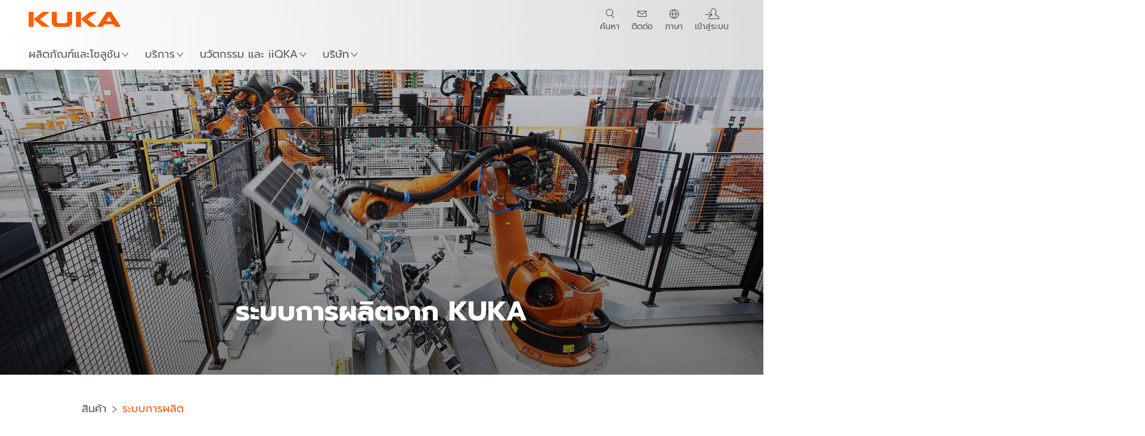

--- FILE ---
content_type: text/html; charset=utf-8
request_url: https://www.kuka.com/th-th/%e0%b8%9c%e0%b8%a5%e0%b8%b4%e0%b8%95%e0%b8%a0%e0%b8%b1%e0%b8%93%e0%b8%91%e0%b9%8c/%e0%b8%a3%e0%b8%b0%e0%b8%9a%e0%b8%9a%e0%b8%81%e0%b8%b2%e0%b8%a3%e0%b8%9c%e0%b8%a5%e0%b8%b4%e0%b8%95
body_size: 37094
content:
<!DOCTYPE html>
	<!--[if lte IE 9]><html class="ie" lang="th-TH"><![endif]-->
<!--[if (!IE)|(IEMobile)]><!--><html class="no-ie" lang="th-TH" ><!--<![endif]-->
<head>
	<title>โรงการผลิตของ KUKA | KUKA</title>
	<meta http-equiv="Content-Type" content="text/html; charset=utf-8"/>
    <meta http-equiv="X-UA-Compatible" content="IE=edge"/>
	<meta name="description" content="เราให้คำปรึกษา วางแผนและพัฒนาเพื่อให้ได้  ขั้นตอนการผลิตที่เหมาะสมกับโรงงาน โดยขึ้นอยู่กันความต้องการของลูกค้าเป็นหลัก ไม่ว่าจะเป็นชิ้นอะไหล่ เซลล์ หรือระบบทั้งหมดแบบครบวงจร" />
	<meta name="keywords" content="โรงการผลิต; เซลล์การผลิต" />
	<meta name="robots" content="index, follow" />
	<link rel="preload" as="image" fetchpriority="high" href="/-/media/kuka-corporate/images/products/systems/anlagenbau-automotive_header.jpg?rev=805ac0c1aa58477c83f14fe09908bd0f&amp;w=1900&amp;hash=8F8EE53A1EA5DFDC94FF42F2D781B936" imagesrcset="/-/media/kuka-corporate/images/products/systems/anlagenbau-automotive_header.jpg?rev=805ac0c1aa58477c83f14fe09908bd0f&amp;w=767&amp;hash=8BB3ED9DB762C1288E19CA950D23872C 767w, /-/media/kuka-corporate/images/products/systems/anlagenbau-automotive_header.jpg?rev=805ac0c1aa58477c83f14fe09908bd0f&amp;w=1400&amp;hash=8EF771A4158B02519128D40D343128C0 1400w, /-/media/kuka-corporate/images/products/systems/anlagenbau-automotive_header.jpg?rev=805ac0c1aa58477c83f14fe09908bd0f&amp;w=1900&amp;hash=8F8EE53A1EA5DFDC94FF42F2D781B936 1900w" imagesizes="(min-width: 1px) 100vw">
	<link rel="canonical" href="https://www.kuka.com/th-th/%e0%b8%9c%e0%b8%a5%e0%b8%b4%e0%b8%95%e0%b8%a0%e0%b8%b1%e0%b8%93%e0%b8%91%e0%b9%8c/%e0%b8%a3%e0%b8%b0%e0%b8%9a%e0%b8%9a%e0%b8%81%e0%b8%b2%e0%b8%a3%e0%b8%9c%e0%b8%a5%e0%b8%b4%e0%b8%95" />
	<link rel="alternate" hreflang="x-default" href="https://www.kuka.com/en-de/products/production-systems" />
	<link rel="alternate" hreflang="de" href="https://www.kuka.com/de-de/produkte-leistungen/produktionsanlagen" />
	<link rel="alternate" hreflang="en" href="https://www.kuka.com/en-de/products/production-systems" />
	<link rel="alternate" hreflang="es" href="https://www.kuka.com/es-es/productos-servicios/instalaciones-de-producci%c3%b3n" />
	<link rel="alternate" hreflang="fr" href="https://www.kuka.com/fr-fr/produits-et-prestations/installations-de-production" />
	<link rel="alternate" hreflang="nl" href="https://www.kuka.com/nl-be/producten/productiesystemen" />
	<link rel="alternate" hreflang="zh" href="https://www.kuka.cn/zh-cn/products/production-systems" />
	<link rel="alternate" hreflang="zh-SG" href="https://www.kuka.com/zh-sg/products/production-systems" />
	<link rel="alternate" hreflang="cs-CZ" href="https://www.kuka.com/cs-cz/produkty,-slu%c5%beby/v%c3%bdrobn%c3%ad-linky" />
	<link rel="alternate" hreflang="nl-BE" href="https://www.kuka.com/nl-be/producten/productiesystemen" />
	<link rel="alternate" hreflang="en-AT" href="https://www.kuka.com/en-at/products/production-systems" />
	<link rel="alternate" hreflang="en-BE" href="https://www.kuka.com/en-be/products/production-systems" />
	<link rel="alternate" hreflang="en-CH" href="https://www.kuka.com/en-ch/products/production-systems" />
	<link rel="alternate" hreflang="en-CN" href="https://www.kuka.cn/en-cn/products/production-systems" />
	<link rel="alternate" hreflang="en-DE" href="https://www.kuka.com/en-de/products/production-systems" />
	<link rel="alternate" hreflang="en-AU" href="https://www.kuka.com/en-au/products/production-systems" />
	<link rel="alternate" hreflang="en-CA" href="https://www.kuka.com/en-ca/products/production-systems" />
	<link rel="alternate" hreflang="en-MY" href="https://www.kuka.com/en-my/products/production-systems" />
	<link rel="alternate" hreflang="en-SG" href="https://www.kuka.com/en-sg/products/production-systems" />
	<link rel="alternate" hreflang="en-GB" href="https://www.kuka.com/en-gb/products/production-systems" />
	<link rel="alternate" hreflang="en-US" href="https://www.kuka.com/en-us/products/production-systems" />
	<link rel="alternate" hreflang="en-HU" href="https://www.kuka.com/en-hu/products/production-systems" />
	<link rel="alternate" hreflang="en-SE" href="https://www.kuka.com/en-se/products/production-systems" />
	<link rel="alternate" hreflang="fr-BE" href="https://www.kuka.com/fr-be/produits-et-prestations/installations-de-production" />
	<link rel="alternate" hreflang="fr-CA" href="https://www.kuka.com/fr-ca/produits-et-prestations/installations-de-production" />
	<link rel="alternate" hreflang="fr-FR" href="https://www.kuka.com/fr-fr/produits-et-prestations/installations-de-production" />
	<link rel="alternate" hreflang="fr-CH" href="https://www.kuka.com/fr-ch/produits-et-prestations/installations-de-production" />
	<link rel="alternate" hreflang="de-AT" href="https://www.kuka.com/de-at/produkte-leistungen/produktionsanlagen" />
	<link rel="alternate" hreflang="de-DE" href="https://www.kuka.com/de-de/produkte-leistungen/produktionsanlagen" />
	<link rel="alternate" hreflang="de-CH" href="https://www.kuka.com/de-ch/produkte-leistungen/produktionsanlagen" />
	<link rel="alternate" hreflang="hu-HU" href="https://www.kuka.com/hu-hu/term%c3%a9kek-szolg%c3%a1ltat%c3%a1sok/gy%c3%a1rt%c3%b3berendez%c3%a9sek" />
	<link rel="alternate" hreflang="it-IT" href="https://www.kuka.com/it-it/prodotti-servizi/impianti-di-produzione" />
	<link rel="alternate" hreflang="ko-KR" href="https://www.kuka.com/ko-kr/%ec%a0%9c%ed%92%88/%ec%83%9d%ec%82%b0%ec%84%a4%eb%b9%84" />
	<link rel="alternate" hreflang="pl-PL" href="https://www.kuka.com/pl-pl/produkty-i-us%c5%82ugi/instalacje-produkcyjne" />
	<link rel="alternate" hreflang="zh-CN" href="https://www.kuka.cn/zh-cn/products/production-systems" />
	<link rel="alternate" hreflang="ro-RO" href="https://www.kuka.com/ro-ro/produse-servicii/instala%c8%9bii-de-produc%c8%9bie" />
	<link rel="alternate" hreflang="sk-SK" href="https://www.kuka.com/sk-sk/produkty-a-slu%c5%beby/v%c3%bdrobn%c3%a9-zariadenia" />
	<link rel="alternate" hreflang="es-MX" href="https://www.kuka.com/es-mx/productos-servicios/instalaciones-de-producci%c3%b3n" />
	<link rel="alternate" hreflang="es-ES" href="https://www.kuka.com/es-es/productos-servicios/instalaciones-de-producci%c3%b3n" />
	<link rel="alternate" hreflang="sv-SE" href="https://www.kuka.com/sv-se/produkter-tj%c3%a4nster/produktionsanl%c3%a4ggningar" />
	<link rel="alternate" hreflang="th-TH" href="https://www.kuka.com/th-th/%e0%b8%9c%e0%b8%a5%e0%b8%b4%e0%b8%95%e0%b8%a0%e0%b8%b1%e0%b8%93%e0%b8%91%e0%b9%8c/%e0%b8%a3%e0%b8%b0%e0%b8%9a%e0%b8%9a%e0%b8%81%e0%b8%b2%e0%b8%a3%e0%b8%9c%e0%b8%a5%e0%b8%b4%e0%b8%95" />
	<link rel="alternate" hreflang="tr-TR" href="https://www.kuka.com/tr-tr/%c3%bcr%c3%bcnler/%c3%bcretim-tesisleri" />
	<link rel="alternate" hreflang="zh-MY" href="https://www.kuka.com/zh-my/products/production-systems" />
	<link rel="alternate" hreflang="pt-BR" href="https://www.kuka.com/pt-br/produtos-servi%c3%a7os/instala%c3%a7%c3%b5es-de-produ%c3%a7%c3%a3o" />
	<link rel="alternate" hreflang="pt-PT" href="https://www.kuka.com/pt-pt/produtos-servi%c3%a7os/instala%c3%a7%c3%b5es-de-produ%c3%a7%c3%a3o" />
	<link rel="alternate" hreflang="vi-VN" href="https://www.kuka.com/vi-vn/s%e1%ba%a3n-ph%e1%ba%a9m/c%c3%a1c-m%c3%a1y-m%c3%b3c-s%e1%ba%a3n-xu%e1%ba%a5t" />
	
	<link rel="preload" href="/assets/fonts/KUKA-Bulo_web.woff2" as="font" type="font/woff2" crossorigin />
	<link rel="preload" href="/assets/fonts/KUKA-Bulo_Bold_web.woff2" as="font" type="font/woff2" crossorigin />
	<link rel="preload" href="/assets/fonts/KUKA-Brand_Iconfont.woff2?bvejt7" as="font" type="font/woff2" crossorigin />
	
    <meta name="viewport" id="viewport-meta" content="width=device-width, initial-scale=1.0"/>
    <meta name="content-language" content="th-TH" />
	<meta name="language" content="th-TH"/>
    <!-- facebook -->
    
    
    <!-- OpenGraph -->
    <meta property="og:url" content="https://www.kuka.com/th-th/%e0%b8%9c%e0%b8%a5%e0%b8%b4%e0%b8%95%e0%b8%a0%e0%b8%b1%e0%b8%93%e0%b8%91%e0%b9%8c/%e0%b8%a3%e0%b8%b0%e0%b8%9a%e0%b8%9a%e0%b8%81%e0%b8%b2%e0%b8%a3%e0%b8%9c%e0%b8%a5%e0%b8%b4%e0%b8%95"/>
    <meta property="og:site_name" content="KUKA"/>
	<meta property="og:title" content="โรงการผลิตของ KUKA | KUKA"/>
	<meta property="og:image" content="https://www.kuka.com/-/media/kuka-corporate/images/products/systems/anlagenbau-automotive_header.jpg?rev=805ac0c1aa58477c83f14fe09908bd0f&amp;w=1900&amp;hash=8F8EE53A1EA5DFDC94FF42F2D781B936"/>
    <meta property="og:description" content="เราให้คำปรึกษา วางแผนและพัฒนาเพื่อให้ได้  ขั้นตอนการผลิตที่เหมาะสมกับโรงงาน โดยขึ้นอยู่กันความต้องการของลูกค้าเป็นหลัก ไม่ว่าจะเป็นชิ้นอะไหล่ เซลล์ หรือระบบทั้งหมดแบบครบวงจร"/>
	<meta property="og:type" content="WebPage"/>
	

	
	
	<link rel="icon" href="/-/media/kuka-corporate/images/home/logos/kuka-favicon.ico?rev=031687827895489ea89ddb438942c4f9&amp;hash=E3E89831D61B740436D8166001938163">
	<link rel="shortcut icon" href="/-/media/kuka-corporate/images/home/logos/kuka-favicon.ico?rev=031687827895489ea89ddb438942c4f9&amp;hash=E3E89831D61B740436D8166001938163">
	<link rel="apple-touch-icon-precomposed" href="/-/media/kuka-corporate/images/home/logos/kuka_touchicon-152.png?rev=-1&amp;hash=5135E265176254D8D1CACD2DB725D193"/>
	<link rel="apple-touch-icon" href="/-/media/kuka-corporate/images/home/logos/kuka_touchicon-152.png?rev=-1&amp;hash=5135E265176254D8D1CACD2DB725D193"/>
	<meta name="msapplication-TileColor" content="#FFFFFF">
	<meta name="msapplication-TileImage" content="/-/media/kuka-corporate/images/home/logos/kuka_touchicon-152.png?rev=-1&amp;hash=5135E265176254D8D1CACD2DB725D193">
	<meta name="msapplication-config" content="/th-th/browserconfig">
	<link rel="manifest" href="/th-th/manifest">
	<meta name="theme-color" content="#FF5800">
	
	<style>
		:lang(th-TH){ font-family:Prompt, Freesia UPC Regular, Tahoma, Arial Unicode MS, Sans-Serif }
		
	</style>
	<link rel="stylesheet" href="/frontend/dist/app.css?v=5.19.1" type="text/css" />
	<link rel="stylesheet" href="/assets/fonts/Prompt/prompt-style.css" type="text/css" />
	
    <!-- Google Site Verification -->
<meta name="google-site-verification" content="eqDP84ikUtn04eG8RyydTpSeDAw4UoNFH8f8ARWzNaI" />
<!-- End Google Site Verification -->
<!-- Google Tag Manager -->
<script type="text/plain" data-cookiecategory="marketing">
if ( document.querySelector('html').getAttribute("lang") != "zh-CN" && document.querySelector('html').getAttribute("lang") != "en-CN" )
{
(function(w,d,s,l,i){w[l]=w[l]||[];w[l].push({'gtm.start':
new Date().getTime(),event:'gtm.js'});var f=d.getElementsByTagName(s)[0],
j=d.createElement(s),dl=l!='dataLayer'?'&l='+l:'';j.async=true;j.src=
'https://www.googletagmanager.com/gtm.js?id='+i+dl;f.parentNode.insertBefore(j,f);
})(window,document,'script','dataLayer','GTM-PD2NWFW');
}
</script>
<!-- End Google Tag Manager -->
	<script>
		var cookieGdpr = {
			cookieNotice: "ไม่สามารถใช้เนื้อหานี้ได้เนื่องมาจากการตั้งค่าคุ้กกี้ของคุณ",
			consentBtnLabel: "อนุญาตใช้คุกกี้"
		};
	</script>
	<script>
	 window.dataLayer = window.dataLayer || [];
	 window.dataLayer.push({
	  'event': 'cms-url',
	  'language': 'th-th',
	  'path': '/kuka internet/home/products/production systems',
	  'id': '9C920C8F2588415C83C29EBBF865F95F'
	 });
	</script>
	<script type="application/ld+json">
	[{"@context":"https://schema.org","@type":"Organization","name":"KUKA","url":"/th-th","logo":"https://www.kuka.com/-/media/kuka-corporate/images/home/logos/kuka_logo.svg?rev=-1&w=1400&hash=FEA5DB9D94663DFDDE1761A95DF1B186","description":"KUKA เป็นหนึ่งในซัพพลายเออร์ชั้นนำของโลกในด้านเทคโนโลยีหุ่นยนต์ โรงงาน และระบบอัจฉริยะ รวมถึงกำลังผลักดันการแปลงเป็นดิจิทัลในอุตสาหกรรมไปข้างหน้า","address":null,"contactPoint":null,"sameAs":["https://www.youtube.com/c/KukaRobotGroup/?sub_confirmation=1","https://www.facebook.com/KUKAGlobal/","https://www.linkedin.com/company/kukaglobal"],"telephone":" +65 668 63 989"},{"@context":"https://schema.org","@type":"WebPage","name":"โรงการผลิตของ KUKA | KUKA","url":"https://www.kuka.com/th-th/%e0%b8%9c%e0%b8%a5%e0%b8%b4%e0%b8%95%e0%b8%a0%e0%b8%b1%e0%b8%93%e0%b8%91%e0%b9%8c/%e0%b8%a3%e0%b8%b0%e0%b8%9a%e0%b8%9a%e0%b8%81%e0%b8%b2%e0%b8%a3%e0%b8%9c%e0%b8%a5%e0%b8%b4%e0%b8%95","headline":"ระบบการผลิตจาก KUKA","description":"เราให้คำปรึกษา วางแผนและพัฒนาเพื่อให้ได้  ขั้นตอนการผลิตที่เหมาะสมกับโรงงาน โดยขึ้นอยู่กันความต้องการของลูกค้าเป็นหลัก ไม่ว่าจะเป็นชิ้นอะไหล่ เซลล์ หรือระบบทั้งหมดแบบครบวงจร","potentialAction":{"@type":"SearchAction","target":"https://www.kuka.com/th-th/%e0%b8%9c%e0%b8%a5%e0%b8%a5%e0%b8%b1%e0%b8%9e%e0%b8%98%e0%b9%8c%e0%b8%81%e0%b8%b2%e0%b8%a3%e0%b8%84%e0%b9%89%e0%b8%99%e0%b8%ab%e0%b8%b2?q={search_term_string}","query-input":"required name=search_term_string"}},{"@context":"https://schema.org","@type":"BreadcrumbList","itemListElement":[{"@type":"ListItem","position":1,"item":{"@id":"/th-th","name":"หน้าแรก"}},{"@type":"ListItem","position":2,"item":{"@id":"/th-th/%e0%b8%9c%e0%b8%a5%e0%b8%b4%e0%b8%95%e0%b8%a0%e0%b8%b1%e0%b8%93%e0%b8%91%e0%b9%8c","name":"สินค้า"}},{"@type":"ListItem","position":3,"item":{"@id":"/th-th/%e0%b8%9c%e0%b8%a5%e0%b8%b4%e0%b8%95%e0%b8%a0%e0%b8%b1%e0%b8%93%e0%b8%91%e0%b9%8c/%e0%b8%a3%e0%b8%b0%e0%b8%9a%e0%b8%9a%e0%b8%81%e0%b8%b2%e0%b8%a3%e0%b8%9c%e0%b8%a5%e0%b8%b4%e0%b8%95","name":"ระบบการผลิต"}}]},{"@context":"https://schema.org","@type":"Article","mainEntityOfPage":null,"headline":"ระบบการผลิตจาก KUKA","image":["https://www.kuka.com/-/media/kuka-corporate/images/products/systems/anlagenbau-automotive_header.jpg?rev=805ac0c1aa58477c83f14fe09908bd0f&w=1900&hash=8F8EE53A1EA5DFDC94FF42F2D781B936"],"datePublished":"2017-03-09T09:04:53Z","dateModified":"2019-04-10T08:54:18Z","isPartOf":null}]
	</script>

	
	
<link rel="stylesheet" href="/dist/cookieconsent.kuka.css" fetchpriority="high" />

<script defer src="/assets/cookieconsent/cookieconsent.js" fetchpriority="high"></script>

<script>
    document.documentElement.classList.add('cc-kuka');	// Do not remove!
    document.documentElement.classList.add('cc-kuka');	// cc-kuka, cc-swisslog, cc-healthcare, cc-translogic

    window.addEventListener('load', function () {
    	const cc = initCookieConsent();
    	const options = {
    		autoclear_cookies: true,
    		// autorun: true,                          					// default: true
			cookie_domain: '.kuka.com', 					    // Enter base domain
    		// cookie_expiration: 182,                 					// default: 182 (days)
			cookie_name: 'gdpr_settings',               				// default: 'gdpr_settings'
    		// cookie_necessary_only_expiration: 182   					// default: disabled
    		// cookie_path: '/',                       					// default: root
    		// cookie_same_site: 'Lax',                					// default: 'Lax'
    		current_lang: 'th-TH',								// Required, adapt to fit your needs
    		// hide_from_bots: true,                   					// default: true
    		languages: {},							   					// Required, do not remove
    		page_scripts: true,											// Required, do not remove

    		// How consent and settings modals are displayed:
    		gui_options: {
    			consent_modal: {
    				layout: 'cloud',               		// box / cloud / bar
    				position: 'bottom center',     		// left / right / center + top / middle / bottom
    				transition: 'zoom'           		// slide / zoom
    			},
    			settings_modal: {
    				layout: 'box',                 		// bar / box
    				// position: 'left',              	// left / right
    				transition: 'zoom'             		// slide / zoom
    			}
    		},

			// Dispatch events when user interacts with the consent modal:
			onAccept: (cookie) => {
				const acceptEvent = new CustomEvent('cookieConsentAccept', { detail: { cookie, cc: window.cc } });
				document.dispatchEvent(acceptEvent);
			},
			onChange: (cookie, changed_categories) => {
				const changeEvent = new CustomEvent('cookieConsentChange', { detail: { cookie, changed_categories, cc: window.cc } });
				document.dispatchEvent(changeEvent);
			},
    	};

    	fetch(`/api/cxxkxxcxnsxnt/kuka?sc_lang=${options.current_lang}`)
    		.then(response => response.json())
    		.then(data => {
    			options.languages[options.current_lang] = data;
    			cc.run(options);
                window.cc = cc; // Make cc available after it has executed.
    		})
    		.catch(error => {
    			console.error('Error in fetching Cookie Consent config:', error);
    		});
    });
</script>

	

</head>

<body class="mod mod-layout " data-connectors="responsive, toggle">
	

	

	
	
	<header class="o-header js-header">
	
	<nav class="mod mod-nav-next" data-connectors="toggle">
	
	<div class="js-menu mod-nav-next__menu" data-menu-id="E3E5D7E6AA1D43C5B285422A63DA3B1Cmenu">
		
		<div class="mod-nav-next__menu__tabs">
			<ul class="container list-unstyled tabs__list">
				
				<li class="tabs__list__item">
					<button
						type="button"
						class="js-menuTabBtn item__btn item__btn--active"
						data-tab-target="AC151350259545CFB0DFA9C489793FE2tab"
					>
						ผลิตภัณฑ์
					</button>
				</li>
				
				<li class="tabs__list__item">
					<button
						type="button"
						class="js-menuTabBtn item__btn "
						data-tab-target="B835CBBEC095491FA2C7FD324FFCD828tab"
					>
						อุตสาหกรรม
					</button>
				</li>
				
				<li class="tabs__list__item">
					<button
						type="button"
						class="js-menuTabBtn item__btn "
						data-tab-target="4CC5145FCEF6487393F3B6A1C3F5E4B9tab"
					>
						แอปพลิเคชัน
					</button>
				</li>
				
			</ul>
		</div>
		

		<div class="container mod-nav-next__menu__content">
			
			
			<!-- TABS -->
			<div class="js-contentLeft js-menuTab content__left content__left--active" data-tab-id="AC151350259545CFB0DFA9C489793FE2tab">
				<!-- <div class="content__left__title">
					<a href="https://www.kuka.com/th-th/%e0%b8%9c%e0%b8%a5%e0%b8%b4%e0%b8%95%e0%b8%a0%e0%b8%b1%e0%b8%93%e0%b8%91%e0%b9%8c">สินค้า</a>
				</div> -->
				<div class="js-columns content__left__columns">
					<div class="js-column columns__col columns__col--menu">
						<ul class="js-menuColumnList list-unstyled columns__col__list"></ul>
					</div>
					<div class="js-column columns__col columns__col--tabs">
						<button type="button" class="js-backLink columns__col__backLink">
							<span class="icon-backward"></span>
							ผลิตภัณฑ์และโซลูชัน
						</button>
						<ul class="list-unstyled columns__col__list">
							
							<li class="list__item">
								<button
									type="button"
									class="js-link list__item__link list__item__link--tab"
									data-tab-target="AC151350259545CFB0DFA9C489793FE2tab"
								>
									ผลิตภัณฑ์
									<span class="icon-arrow-right"></span>
								</button>
							</li>
							
							<li class="list__item">
								<button
									type="button"
									class="js-link list__item__link list__item__link--tab"
									data-tab-target="B835CBBEC095491FA2C7FD324FFCD828tab"
								>
									อุตสาหกรรม
									<span class="icon-arrow-right"></span>
								</button>
							</li>
							
							<li class="list__item">
								<button
									type="button"
									class="js-link list__item__link list__item__link--tab"
									data-tab-target="4CC5145FCEF6487393F3B6A1C3F5E4B9tab"
								>
									แอปพลิเคชัน
									<span class="icon-arrow-right"></span>
								</button>
							</li>
							
						</ul>
					</div>
					
	<div class="js-column columns__col" data-column-id="C1291DDB00034A9BA833E2F1C8040B08col">
		<button type="button" class="js-backLink columns__col__backLink">
			<span class="icon-backward"></span>
			ผลิตภัณฑ์
		</button>
		<ul class="list-unstyled columns__col__list">
	
	<li class="list__item">
		<a
			href="/th-th/%e0%b8%9c%e0%b8%a5%e0%b8%b4%e0%b8%95%e0%b8%a0%e0%b8%b1%e0%b8%93%e0%b8%91%e0%b9%8c/%e0%b8%a3%e0%b8%b0%e0%b8%9a%e0%b8%9a%e0%b8%ab%e0%b8%b8%e0%b9%88%e0%b8%99%e0%b8%a2%e0%b8%99%e0%b8%95%e0%b9%8c"
			target=""
			class="js-link list__item__link  list__item__link--items"
			data-item-id="57EDED0740784DF7B41EA19D63435D69"
		>
			ระบบหุ่นยนต์
			
			<span class="icon-arrow-right"></span>
			
		</a>
	</li>
	
	<li class="list__item">
		<a
			href="/th-th/%e0%b8%9c%e0%b8%a5%e0%b8%b4%e0%b8%95%e0%b8%a0%e0%b8%b1%e0%b8%93%e0%b8%91%e0%b9%8c/%e0%b8%ab%e0%b8%b8%e0%b9%88%e0%b8%99%e0%b8%a2%e0%b8%99%e0%b8%95%e0%b9%8c%e0%b8%97%e0%b8%b5%e0%b9%88%e0%b9%80%e0%b8%84%e0%b8%a5%e0%b8%b7%e0%b9%88%e0%b8%ad%e0%b8%99%e0%b8%97%e0%b8%b5%e0%b9%88%e0%b9%84%e0%b8%94%e0%b9%89%e0%b8%ad%e0%b8%a2%e0%b9%88%e0%b8%b2%e0%b8%87%e0%b8%ad%e0%b8%b4%e0%b8%aa%e0%b8%a3%e0%b8%b0-(amr)"
			target=""
			class="js-link list__item__link  list__item__link--items"
			data-item-id="2DA565D17DBD42ECA9DD29616909DCAA"
		>
			หุ่นยนต์เคลื่อนที่อัตโนมัติ (AMR)
			
			<span class="icon-arrow-right"></span>
			
		</a>
	</li>
	
	<li class="list__item">
		<a
			href="/th-th/%e0%b8%9c%e0%b8%a5%e0%b8%b4%e0%b8%95%e0%b8%a0%e0%b8%b1%e0%b8%93%e0%b8%91%e0%b9%8c/%e0%b9%80%e0%b8%84%e0%b8%a3%e0%b8%b7%e0%b9%88%e0%b8%ad%e0%b8%87%e0%b8%88%e0%b8%b1%e0%b8%81%e0%b8%a3%e0%b8%aa%e0%b8%b3%e0%b8%ab%e0%b8%a3%e0%b8%b1%e0%b8%9a%e0%b8%81%e0%b8%b2%e0%b8%a3%e0%b8%9c%e0%b8%a5%e0%b8%b4%e0%b8%95"
			target=""
			class="js-link list__item__link  list__item__link--items"
			data-item-id="6276809EE0934A2BBBE8FC64DA7D379C"
		>
			เครื่องจักรสำหรับการผลิต
			
			<span class="icon-arrow-right"></span>
			
		</a>
	</li>
	
	<li class="list__item">
		<a
			href="/th-th/%e0%b8%9c%e0%b8%a5%e0%b8%b4%e0%b8%95%e0%b8%a0%e0%b8%b1%e0%b8%93%e0%b8%91%e0%b9%8c/%e0%b8%a3%e0%b8%b0%e0%b8%9a%e0%b8%9a%e0%b8%81%e0%b8%b2%e0%b8%a3%e0%b8%9c%e0%b8%a5%e0%b8%b4%e0%b8%95"
			target=""
			class="js-link list__item__link list__item__link--active list__item__link--items"
			data-item-id="9C920C8F2588415C83C29EBBF865F95F"
		>
			ระบบการผลิต
			
			<span class="icon-arrow-right"></span>
			
		</a>
	</li>
	
</ul>

	</div>
	
		
	
		
	
		
	
		
			
				<div class="js-column columns__col" data-column-id="9C920C8F2588415C83C29EBBF865F95F">
					<button type="button" class="js-backLink columns__col__backLink">
						<span class="icon-backward"></span>
						สินค้า
					</button>
					<ul class="list-unstyled columns__col__list">
	
	<li class="list__item">
		<a
			href="/th-th/%e0%b8%9c%e0%b8%a5%e0%b8%b4%e0%b8%95%e0%b8%a0%e0%b8%b1%e0%b8%93%e0%b8%91%e0%b9%8c/%e0%b8%a3%e0%b8%b0%e0%b8%9a%e0%b8%9a%e0%b8%81%e0%b8%b2%e0%b8%a3%e0%b8%9c%e0%b8%a5%e0%b8%b4%e0%b8%95"
			target=""
			class="js-link list__item__link list__item__link--active "
			data-item-id="9C920C8F2588415C83C29EBBF865F95F-first"
		>
			ระบบการผลิต
			
		</a>
	</li>
	
	<li class="list__item">
		<a
			href="/th-th/%e0%b8%9c%e0%b8%a5%e0%b8%b4%e0%b8%95%e0%b8%a0%e0%b8%b1%e0%b8%93%e0%b8%91%e0%b9%8c/%e0%b8%a3%e0%b8%b0%e0%b8%9a%e0%b8%9a%e0%b8%81%e0%b8%b2%e0%b8%a3%e0%b8%9c%e0%b8%a5%e0%b8%b4%e0%b8%95/%e0%b8%a7%e0%b8%b4%e0%b8%a8%e0%b8%a7%e0%b8%81%e0%b8%a3%e0%b8%a3%e0%b8%a1%e0%b9%82%e0%b8%a3%e0%b8%87%e0%b8%87%e0%b8%b2%e0%b8%99%e0%b8%9c%e0%b8%a5%e0%b8%b4%e0%b8%95%e0%b8%a3%e0%b8%96%e0%b8%a2%e0%b8%99%e0%b8%95%e0%b9%8c"
			target=""
			class="js-link list__item__link  list__item__link--items"
			data-item-id="8DCA6B85462F482F9B8B0C6945BF2EC9"
		>
			วิศวกรรมโรงงานผลิตรถยนต์
			
			<span class="icon-arrow-right"></span>
			
		</a>
	</li>
	
	<li class="list__item">
		<a
			href="/th-th/%e0%b8%9c%e0%b8%a5%e0%b8%b4%e0%b8%95%e0%b8%a0%e0%b8%b1%e0%b8%93%e0%b8%91%e0%b9%8c/%e0%b8%a3%e0%b8%b0%e0%b8%9a%e0%b8%9a%e0%b8%81%e0%b8%b2%e0%b8%a3%e0%b8%9c%e0%b8%a5%e0%b8%b4%e0%b8%95/%e0%b8%81%e0%b8%b2%e0%b8%a3%e0%b9%83%e0%b8%ab%e0%b9%89%e0%b8%84%e0%b8%b3%e0%b8%9b%e0%b8%a3%e0%b8%b6%e0%b8%81%e0%b8%a9%e0%b8%b2%e0%b8%94%e0%b9%89%e0%b8%b2%e0%b8%99%e0%b9%80%e0%b8%97%e0%b8%84%e0%b9%82%e0%b8%99%e0%b9%82%e0%b8%a5%e0%b8%a2%e0%b8%b5"
			target=""
			class="js-link list__item__link  list__item__link--items"
			data-item-id="5608A869B88242389D85CE45CE4F683B"
		>
			การให้คำปรึกษาด้านเทคโนโลยี
			
			<span class="icon-arrow-right"></span>
			
		</a>
	</li>
	
	<li class="list__item">
		<a
			href="/th-th/%e0%b8%9c%e0%b8%a5%e0%b8%b4%e0%b8%95%e0%b8%a0%e0%b8%b1%e0%b8%93%e0%b8%91%e0%b9%8c/%e0%b8%a3%e0%b8%b0%e0%b8%9a%e0%b8%9a%e0%b8%81%e0%b8%b2%e0%b8%a3%e0%b8%9c%e0%b8%a5%e0%b8%b4%e0%b8%95/%e0%b8%9c%e0%b8%a5%e0%b8%b4%e0%b8%95%e0%b8%a0%e0%b8%b1%e0%b8%93%e0%b8%91%e0%b9%8c%e0%b8%a1%e0%b8%b2%e0%b8%95%e0%b8%a3%e0%b8%90%e0%b8%b2%e0%b8%99%e0%b8%aa%e0%b8%b3%e0%b8%ab%e0%b8%a3%e0%b8%b1%e0%b8%9a%e0%b8%81%e0%b8%b2%e0%b8%a3%e0%b8%97%e0%b8%b3%e0%b8%87%e0%b8%b2%e0%b8%99%e0%b8%ad%e0%b8%b1%e0%b8%95%e0%b9%82%e0%b8%99%e0%b8%a1%e0%b8%b1%e0%b8%95%e0%b8%b4"
			target=""
			class="js-link list__item__link  list__item__link--items"
			data-item-id="255ECFA87ED046AC8421DC53816BB97F"
		>
			ผลิตภัณฑ์มาตรฐานสำหรับการทำงานอัตโนมัติ
			
			<span class="icon-arrow-right"></span>
			
		</a>
	</li>
	
</ul>

				</div>
				
					
						
					
				
					
				
					
				
					
				
			
		
	


				</div>
			</div>
			<!-- /TABS -->
			
			<!-- TABS -->
			<div class="js-contentLeft js-menuTab content__left " data-tab-id="B835CBBEC095491FA2C7FD324FFCD828tab">
				<!-- <div class="content__left__title">
					<a href="https://www.kuka.com/th-th/%e0%b8%ad%e0%b8%b8%e0%b8%95%e0%b8%aa%e0%b8%b2%e0%b8%ab%e0%b8%81%e0%b8%a3%e0%b8%a3%e0%b8%a1">อุตสาหกรรม</a>
				</div> -->
				<div class="js-columns content__left__columns">
					<div class="js-column columns__col columns__col--menu">
						<ul class="js-menuColumnList list-unstyled columns__col__list"></ul>
					</div>
					<div class="js-column columns__col columns__col--tabs">
						<button type="button" class="js-backLink columns__col__backLink">
							<span class="icon-backward"></span>
							ผลิตภัณฑ์และโซลูชัน
						</button>
						<ul class="list-unstyled columns__col__list">
							
							<li class="list__item">
								<button
									type="button"
									class="js-link list__item__link list__item__link--tab"
									data-tab-target="AC151350259545CFB0DFA9C489793FE2tab"
								>
									ผลิตภัณฑ์
									<span class="icon-arrow-right"></span>
								</button>
							</li>
							
							<li class="list__item">
								<button
									type="button"
									class="js-link list__item__link list__item__link--tab"
									data-tab-target="B835CBBEC095491FA2C7FD324FFCD828tab"
								>
									อุตสาหกรรม
									<span class="icon-arrow-right"></span>
								</button>
							</li>
							
							<li class="list__item">
								<button
									type="button"
									class="js-link list__item__link list__item__link--tab"
									data-tab-target="4CC5145FCEF6487393F3B6A1C3F5E4B9tab"
								>
									แอปพลิเคชัน
									<span class="icon-arrow-right"></span>
								</button>
							</li>
							
						</ul>
					</div>
					
	<div class="js-column columns__col" data-column-id="F5AA224DC7E64EB4A90AA88CED61B9ABcol">
		<button type="button" class="js-backLink columns__col__backLink">
			<span class="icon-backward"></span>
			อุตสาหกรรม
		</button>
		<ul class="list-unstyled columns__col__list">
	
	<li class="list__item">
		<a
			href="/th-th/%e0%b8%ad%e0%b8%b8%e0%b8%95%e0%b8%aa%e0%b8%b2%e0%b8%ab%e0%b8%81%e0%b8%a3%e0%b8%a3%e0%b8%a1/%e0%b8%ad%e0%b8%b8%e0%b8%95%e0%b8%aa%e0%b8%b2%e0%b8%ab%e0%b8%81%e0%b8%a3%e0%b8%a3%e0%b8%a1%e0%b8%a2%e0%b8%b2%e0%b8%99%e0%b8%a2%e0%b8%99%e0%b8%95%e0%b9%8c"
			target=""
			class="js-link list__item__link  list__item__link--items"
			data-item-id="F451C01FE0B04334BBEA44E07528788B"
		>
			อุตสาหกรรมยานยนต์
			
			<span class="icon-arrow-right"></span>
			
		</a>
	</li>
	
	<li class="list__item">
		<a
			href="/th-th/%e0%b8%ad%e0%b8%b8%e0%b8%95%e0%b8%aa%e0%b8%b2%e0%b8%ab%e0%b8%81%e0%b8%a3%e0%b8%a3%e0%b8%a1/%e0%b8%81%e0%b8%b2%e0%b8%a3%e0%b8%aa%e0%b8%a3%e0%b9%89%e0%b8%b2%e0%b8%87%e0%b8%9a%e0%b9%89%e0%b8%b2%e0%b8%99%e0%b9%81%e0%b8%9a%e0%b8%9a%e0%b9%82%e0%b8%a1%e0%b8%94%e0%b8%b9%e0%b8%a5%e0%b8%b2%e0%b8%a3%e0%b9%8c%e0%b8%ad%e0%b8%b1%e0%b8%95%e0%b9%82%e0%b8%99%e0%b8%a1%e0%b8%b1%e0%b8%95%e0%b8%b4"
			target=""
			class="js-link list__item__link  "
			data-item-id="5BF33D31EE664DBF87431B559BF1E55D"
		>
			การสร้างบ้านแบบอัตโนมัติ
			
		</a>
	</li>
	
	<li class="list__item">
		<a
			href="/th-th/%e0%b8%ad%e0%b8%b8%e0%b8%95%e0%b8%aa%e0%b8%b2%e0%b8%ab%e0%b8%81%e0%b8%a3%e0%b8%a3%e0%b8%a1/robots-used-in-medicine"
			target=""
			class="js-link list__item__link  list__item__link--items"
			data-item-id="8C1674CB4963416FBCCBB996CFC17B94"
		>
			Healthcare
			
			<span class="icon-arrow-right"></span>
			
		</a>
	</li>
	
	<li class="list__item">
		<a
			href="/th-th/%e0%b8%ad%e0%b8%b8%e0%b8%95%e0%b8%aa%e0%b8%b2%e0%b8%ab%e0%b8%81%e0%b8%a3%e0%b8%a3%e0%b8%a1/%e0%b8%ab%e0%b8%a1%e0%b8%a7%e0%b8%94%e0%b8%98%e0%b8%b8%e0%b8%a3%e0%b8%81%e0%b8%b4%e0%b8%88%e0%b8%ad%e0%b8%b4%e0%b9%80%e0%b8%a5%e0%b9%87%e0%b8%81%e0%b8%97%e0%b8%a3%e0%b8%ad%e0%b8%99%e0%b8%b4%e0%b8%81%e0%b8%aa%e0%b9%8c"
			target=""
			class="js-link list__item__link  list__item__link--items"
			data-item-id="8EF4EE1AE3644F3C9BF6CC5E45128718"
		>
			อุตสาหกรรมอิเล็กทรอนิกส์
			
			<span class="icon-arrow-right"></span>
			
		</a>
	</li>
	
	<li class="list__item">
		<a
			href="/th-th/%e0%b8%ad%e0%b8%b8%e0%b8%95%e0%b8%aa%e0%b8%b2%e0%b8%ab%e0%b8%81%e0%b8%a3%e0%b8%a3%e0%b8%a1/%e0%b8%81%e0%b8%b2%e0%b8%a3%e0%b8%9c%e0%b8%a5%e0%b8%b4%e0%b8%95%e0%b9%81%e0%b8%9a%e0%b8%95%e0%b9%80%e0%b8%95%e0%b8%ad%e0%b8%a3%e0%b8%b5%e0%b9%88"
			target=""
			class="js-link list__item__link  list__item__link--items"
			data-item-id="C1F0FA22C2504800968BF497D32FA77B"
		>
			การผลิตแบตเตอรี่
			
			<span class="icon-arrow-right"></span>
			
		</a>
	</li>
	
	<li class="list__item">
		<a
			href="/th-th/%e0%b8%ad%e0%b8%b8%e0%b8%95%e0%b8%aa%e0%b8%b2%e0%b8%ab%e0%b8%81%e0%b8%a3%e0%b8%a3%e0%b8%a1/%e0%b8%ad%e0%b8%b5%e0%b8%84%e0%b8%ad%e0%b8%a1%e0%b9%80%e0%b8%a1%e0%b8%b4%e0%b8%a3%e0%b9%8c%e0%b8%8b"
			target=""
			class="js-link list__item__link  "
			data-item-id="CAEE280EB417432AB98CDF4E6C7A1657"
		>
			อีคอมเมิร์ซและโลจิสติกส์การค้าปลีก
			
		</a>
	</li>
	
	<li class="list__item">
		<a
			href="/th-th/%e0%b8%ad%e0%b8%b8%e0%b8%95%e0%b8%aa%e0%b8%b2%e0%b8%ab%e0%b8%81%e0%b8%a3%e0%b8%a3%e0%b8%a1/%e0%b8%ad%e0%b8%b8%e0%b8%95%e0%b8%aa%e0%b8%b2%e0%b8%ab%e0%b8%81%e0%b8%a3%e0%b8%a3%e0%b8%a1%e0%b8%aa%e0%b8%b4%e0%b8%99%e0%b8%84%e0%b9%89%e0%b8%b2%e0%b8%b8%e0%b8%ad%e0%b8%b8%e0%b8%9b%e0%b9%82%e0%b8%a0%e0%b8%84%e0%b8%9a%e0%b8%a3%e0%b8%b4%e0%b9%82%e0%b8%a0%e0%b8%84"
			target=""
			class="js-link list__item__link  list__item__link--items"
			data-item-id="A8372008A8514A31A96EB877C07FA383"
		>
			อุตสาหกรรมสินค้าุอุปโภคบริโภค
			
			<span class="icon-arrow-right"></span>
			
		</a>
	</li>
	
	<li class="list__item">
		<a
			href="/th-th/%e0%b8%ad%e0%b8%b8%e0%b8%95%e0%b8%aa%e0%b8%b2%e0%b8%ab%e0%b8%81%e0%b8%a3%e0%b8%a3%e0%b8%a1/%e0%b8%ad%e0%b8%b8%e0%b8%95%e0%b8%aa%e0%b8%b2%e0%b8%ab%e0%b8%81%e0%b8%a3%e0%b8%a3%e0%b8%a1%e0%b9%82%e0%b8%a5%e0%b8%ab%e0%b8%b0"
			target=""
			class="js-link list__item__link  list__item__link--items"
			data-item-id="4928728031D24F2A9AEB6B768710B09D"
		>
			อุตสาหกรรมโลหะ
			
			<span class="icon-arrow-right"></span>
			
		</a>
	</li>
	
	<li class="list__item">
		<a
			href="/th-th/%e0%b8%ad%e0%b8%b8%e0%b8%95%e0%b8%aa%e0%b8%b2%e0%b8%ab%e0%b8%81%e0%b8%a3%e0%b8%a3%e0%b8%a1/%e0%b8%a0%e0%b8%b2%e0%b8%84%e0%b8%ad%e0%b8%b8%e0%b8%95%e0%b8%aa%e0%b8%b2%e0%b8%ab%e0%b8%81%e0%b8%a3%e0%b8%a3%e0%b8%a1%e0%b8%ad%e0%b8%b7%e0%b9%88%e0%b8%99"
			target=""
			class="js-link list__item__link  list__item__link--items"
			data-item-id="F58E0CA753CC4F11A7388B204F6C9FFA"
		>
			หมวดธุรกิจอื่น
			
			<span class="icon-arrow-right"></span>
			
		</a>
	</li>
	
	<li class="list__item">
		<a
			href="/th-th/%e0%b8%ad%e0%b8%b8%e0%b8%95%e0%b8%aa%e0%b8%b2%e0%b8%ab%e0%b8%81%e0%b8%a3%e0%b8%a3%e0%b8%a1/%e0%b8%9e%e0%b8%b1%e0%b8%99%e0%b8%98%e0%b8%a1%e0%b8%b4%e0%b8%95%e0%b8%a3%e0%b8%a3%e0%b8%b0%e0%b8%9a%e0%b8%9a"
			target=""
			class="js-link list__item__link  "
			data-item-id="95095200B63E4E2D80848825FC549AD1"
		>
			พันธมิตรของ KUKA
			
		</a>
	</li>
	
</ul>

	</div>
	
		
	
		
	
		
	
		
	
		
	
		
	
		
	
		
	
		
	
		
	


				</div>
			</div>
			<!-- /TABS -->
			
			<!-- TABS -->
			<div class="js-contentLeft js-menuTab content__left " data-tab-id="4CC5145FCEF6487393F3B6A1C3F5E4B9tab">
				<!-- <div class="content__left__title">
					<a href="https://www.kuka.com/th-th/%e0%b9%81%e0%b8%ad%e0%b8%9b%e0%b8%9e%e0%b8%a5%e0%b8%b4%e0%b9%80%e0%b8%84%e0%b8%8a%e0%b8%b1%e0%b9%88%e0%b8%99">แอปพลิเคชัน</a>
				</div> -->
				<div class="js-columns content__left__columns">
					<div class="js-column columns__col columns__col--menu">
						<ul class="js-menuColumnList list-unstyled columns__col__list"></ul>
					</div>
					<div class="js-column columns__col columns__col--tabs">
						<button type="button" class="js-backLink columns__col__backLink">
							<span class="icon-backward"></span>
							ผลิตภัณฑ์และโซลูชัน
						</button>
						<ul class="list-unstyled columns__col__list">
							
							<li class="list__item">
								<button
									type="button"
									class="js-link list__item__link list__item__link--tab"
									data-tab-target="AC151350259545CFB0DFA9C489793FE2tab"
								>
									ผลิตภัณฑ์
									<span class="icon-arrow-right"></span>
								</button>
							</li>
							
							<li class="list__item">
								<button
									type="button"
									class="js-link list__item__link list__item__link--tab"
									data-tab-target="B835CBBEC095491FA2C7FD324FFCD828tab"
								>
									อุตสาหกรรม
									<span class="icon-arrow-right"></span>
								</button>
							</li>
							
							<li class="list__item">
								<button
									type="button"
									class="js-link list__item__link list__item__link--tab"
									data-tab-target="4CC5145FCEF6487393F3B6A1C3F5E4B9tab"
								>
									แอปพลิเคชัน
									<span class="icon-arrow-right"></span>
								</button>
							</li>
							
						</ul>
					</div>
					
	<div class="js-column columns__col" data-column-id="DD41DB84774846F89A1900D6786BA8CAcol">
		<button type="button" class="js-backLink columns__col__backLink">
			<span class="icon-backward"></span>
			แอปพลิเคชัน
		</button>
		<ul class="list-unstyled columns__col__list">
	
	<li class="list__item">
		<a
			href="/th-th/%e0%b9%81%e0%b8%ad%e0%b8%9b%e0%b8%9e%e0%b8%a5%e0%b8%b4%e0%b9%80%e0%b8%84%e0%b8%8a%e0%b8%b1%e0%b9%88%e0%b8%99/%e0%b8%a3%e0%b8%b0%e0%b8%9a%e0%b8%9a%e0%b8%ad%e0%b8%b1%e0%b8%95%e0%b9%82%e0%b8%99%e0%b8%a1%e0%b8%b1%e0%b8%95%e0%b8%b4%e0%b8%aa%e0%b8%b3%e0%b8%ab%e0%b8%a3%e0%b8%b1%e0%b8%9a%e0%b8%82%e0%b8%b1%e0%b9%89%e0%b8%99%e0%b8%95%e0%b8%ad%e0%b8%99%e0%b8%81%e0%b8%b2%e0%b8%a3%e0%b9%80%e0%b8%8a%e0%b8%b7%e0%b9%88%e0%b8%ad%e0%b8%a1"
			target=""
			class="js-link list__item__link  list__item__link--items"
			data-item-id="093D2F6B1A054368AA5F3F7291CFFE33"
		>
			กระบวนการการเชื่อม
			
			<span class="icon-arrow-right"></span>
			
		</a>
	</li>
	
	<li class="list__item">
		<a
			href="/th-th/%e0%b9%81%e0%b8%ad%e0%b8%9b%e0%b8%9e%e0%b8%a5%e0%b8%b4%e0%b9%80%e0%b8%84%e0%b8%8a%e0%b8%b1%e0%b9%88%e0%b8%99/%e0%b8%a3%e0%b8%b0%e0%b8%9a%e0%b8%9a%e0%b8%ad%e0%b8%b1%e0%b8%95%e0%b9%82%e0%b8%99%e0%b8%a1%e0%b8%b1%e0%b8%95%e0%b8%b4%e0%b8%aa%e0%b8%b3%e0%b8%ab%e0%b8%a3%e0%b8%b1%e0%b8%9a%e0%b8%82%e0%b8%b1%e0%b9%89%e0%b8%99%e0%b8%95%e0%b8%ad%e0%b8%99%e0%b8%81%e0%b8%b2%e0%b8%a3%e0%b9%80%e0%b8%8a%e0%b8%b7%e0%b9%88%e0%b8%ad%e0%b8%a1/%e0%b8%81%e0%b8%b2%e0%b8%a3%e0%b9%80%e0%b8%8a%e0%b8%b7%e0%b9%88%e0%b8%ad%e0%b8%a1"
			target=""
			class="js-link list__item__link  list__item__link--items"
			data-item-id="99D60750630E4514BE3A2F59BF898D83"
		>
			การเชื่อม
			
			<span class="icon-arrow-right"></span>
			
		</a>
	</li>
	
	<li class="list__item">
		<a
			href="/th-th/%e0%b9%81%e0%b8%ad%e0%b8%9b%e0%b8%9e%e0%b8%a5%e0%b8%b4%e0%b9%80%e0%b8%84%e0%b8%8a%e0%b8%b1%e0%b9%88%e0%b8%99/%e0%b8%81%e0%b8%b2%e0%b8%a3%e0%b8%88%e0%b8%b1%e0%b8%9a%e0%b8%a7%e0%b8%b2%e0%b8%87%e0%b8%ad%e0%b8%b1%e0%b8%95%e0%b9%82%e0%b8%99%e0%b8%a1%e0%b8%b1%e0%b8%95%e0%b8%b4"
			target=""
			class="js-link list__item__link  list__item__link--items"
			data-item-id="A30EE5E4CBE24A629C392CAC61207420"
		>
			การจับวาง
			
			<span class="icon-arrow-right"></span>
			
		</a>
	</li>
	
	<li class="list__item">
		<a
			href="/th-th/%e0%b9%81%e0%b8%ad%e0%b8%9b%e0%b8%9e%e0%b8%a5%e0%b8%b4%e0%b9%80%e0%b8%84%e0%b8%8a%e0%b8%b1%e0%b9%88%e0%b8%99/%e0%b8%81%e0%b8%a3%e0%b8%b0%e0%b8%9a%e0%b8%a7%e0%b8%99%e0%b8%81%e0%b8%b2%e0%b8%a3%e0%b8%97%e0%b8%b2%e0%b8%87%e0%b8%81%e0%b8%a5"
			target=""
			class="js-link list__item__link  list__item__link--items"
			data-item-id="67B0F6620E414CE0A9296B1FA151CA90"
		>
			กระบวนการทางกล 
			
			<span class="icon-arrow-right"></span>
			
		</a>
	</li>
	
	<li class="list__item">
		<a
			href="/th-th/%e0%b9%81%e0%b8%ad%e0%b8%9b%e0%b8%9e%e0%b8%a5%e0%b8%b4%e0%b9%80%e0%b8%84%e0%b8%8a%e0%b8%b1%e0%b9%88%e0%b8%99/%e0%b8%ab%e0%b8%b8%e0%b9%88%e0%b8%99%e0%b8%a2%e0%b8%99%e0%b8%95%e0%b9%8c%e0%b8%95%e0%b8%a3%e0%b8%a7%e0%b8%88%e0%b8%aa%e0%b8%ad%e0%b8%9a%e0%b8%84%e0%b8%b8%e0%b8%93%e0%b8%a0%e0%b8%b2%e0%b8%9e"
			target=""
			class="js-link list__item__link  "
			data-item-id="D166ADD05FAC4B569B15ADEC118BC77C"
		>
			การตรวจสอบคุณภาพ
			
		</a>
	</li>
	
	<li class="list__item">
		<a
			href="/th-th/%e0%b9%81%e0%b8%ad%e0%b8%9b%e0%b8%9e%e0%b8%a5%e0%b8%b4%e0%b9%80%e0%b8%84%e0%b8%8a%e0%b8%b1%e0%b9%88%e0%b8%99/%e0%b8%81%e0%b8%b2%e0%b8%a3%e0%b8%97%e0%b8%b2-%e0%b8%81%e0%b8%b2%e0%b8%a3%e0%b8%9e%e0%b9%88%e0%b8%99%e0%b8%aa%e0%b8%b5-%e0%b8%81%e0%b8%b2%e0%b8%a3%e0%b8%95%e0%b8%b4%e0%b8%94%e0%b8%81%e0%b8%b2%e0%b8%a7"
			target=""
			class="js-link list__item__link  "
			data-item-id="ACB84431387243CEA42F2D5D567C30A5"
		>
			การทา / การพ่นสี / การติดกาว
			
		</a>
	</li>
	
	<li class="list__item">
		<a
			href="/th-th/%e0%b9%81%e0%b8%ad%e0%b8%9b%e0%b8%9e%e0%b8%a5%e0%b8%b4%e0%b9%80%e0%b8%84%e0%b8%8a%e0%b8%b1%e0%b9%88%e0%b8%99/%e0%b8%81%e0%b8%b2%e0%b8%a3%e0%b8%95%e0%b8%b1%e0%b8%94-%e0%b8%81%e0%b8%b2%e0%b8%a3%e0%b9%81%e0%b8%a2%e0%b8%81"
			target=""
			class="js-link list__item__link  list__item__link--items"
			data-item-id="020902C179D84C17AF1A86050655C90E"
		>
			การตัด/การแยก
			
			<span class="icon-arrow-right"></span>
			
		</a>
	</li>
	
	<li class="list__item">
		<a
			href="/th-th/%e0%b9%81%e0%b8%ad%e0%b8%9b%e0%b8%9e%e0%b8%a5%e0%b8%b4%e0%b9%80%e0%b8%84%e0%b8%8a%e0%b8%b1%e0%b9%88%e0%b8%99/%e0%b8%ab%e0%b8%b8%e0%b9%88%e0%b8%99%e0%b8%a2%e0%b8%99%e0%b8%95%e0%b9%8c%e0%b8%aa%e0%b8%b3%e0%b8%ab%e0%b8%a3%e0%b8%b1%e0%b8%9a%e0%b8%aa%e0%b8%a0%e0%b8%b2%e0%b8%9e%e0%b9%81%e0%b8%a7%e0%b8%94%e0%b8%a5%e0%b9%89%e0%b8%ad%e0%b8%a1%e0%b8%9e%e0%b8%b4%e0%b9%80%e0%b8%a8%e0%b8%a9"
			target=""
			class="js-link list__item__link  list__item__link--items"
			data-item-id="D5BEA0A632D7419C95ABCE47507DBA25"
		>
			สภาพแวดล้อมพิเศษ
			
			<span class="icon-arrow-right"></span>
			
		</a>
	</li>
	
	<li class="list__item">
		<a
			href="/th-th/%e0%b9%81%e0%b8%ad%e0%b8%9b%e0%b8%9e%e0%b8%a5%e0%b8%b4%e0%b9%80%e0%b8%84%e0%b8%8a%e0%b8%b1%e0%b9%88%e0%b8%99/%e0%b8%81%e0%b8%b2%e0%b8%a3%e0%b9%83%e0%b8%8a%e0%b9%89%e0%b8%87%e0%b8%b2%e0%b8%99%e0%b8%ab%e0%b8%b8%e0%b9%88%e0%b8%99%e0%b8%a2%e0%b8%99%e0%b8%95%e0%b9%8c%e0%b8%ad%e0%b8%b7%e0%b9%88%e0%b8%99%e0%b9%86"
			target=""
			class="js-link list__item__link  list__item__link--items"
			data-item-id="CDAF8864A24C499198F1B29A3C6613D8"
		>
			ระบบอื่นๆ
			
			<span class="icon-arrow-right"></span>
			
		</a>
	</li>
	
</ul>

	</div>
	
		
	
		
	
		
	
		
	
		
	
		
	
		
	
		
	
		
	


				</div>
			</div>
			<!-- /TABS -->
			
			
			
			<!-- TEASERS -->
			<div class="content__right">
				<strong class="js-teasersTitle content__right__title">อ่านเพิ่มเติม</strong>
<ul class="list-unstyled content__right__teasers">
	
	<li class="teasers__item">
		<a href="/th-th/robot-guide" target="_blank" class="teasers__item__link" style="background-image: url(/-/media/kuka-corporate/images/guided-selling/kuka-pickcontrol-application.jpg?rev=-1&amp;w=320&amp;hash=4D61EE8FFCC88C46E624BA7EAD1B8FDD)">
			<span class="link__label">Robot Guide</span>
		</a>
	</li>
	
	<li class="teasers__item">
		<a href="/th-th/%e0%b8%ad%e0%b8%b8%e0%b8%95%e0%b8%aa%e0%b8%b2%e0%b8%ab%e0%b8%81%e0%b8%a3%e0%b8%a3%e0%b8%a1/%e0%b8%81%e0%b8%a3%e0%b8%93%e0%b8%b5%e0%b8%a8%e0%b8%b6%e0%b8%81%e0%b8%a9%e0%b8%b2" target="" class="teasers__item__link" style="background-image: url(/-/media/kuka-corporate/images/industries/automotive/kuka-automation-in-the-industry.jpg?rev=-1&amp;w=320&amp;hash=9C0800FFC5507543A4E92F184A16BCB4)">
			<span class="link__label">กรณีศึกษา</span>
		</a>
	</li>
	
	<li class="teasers__item">
		<a href="/th-th/%e0%b8%ad%e0%b8%b8%e0%b8%95%e0%b8%aa%e0%b8%b2%e0%b8%ab%e0%b8%81%e0%b8%a3%e0%b8%a3%e0%b8%a1/%e0%b8%9e%e0%b8%b1%e0%b8%99%e0%b8%98%e0%b8%a1%e0%b8%b4%e0%b8%95%e0%b8%a3%e0%b8%a3%e0%b8%b0%e0%b8%9a%e0%b8%9a" target="" class="teasers__item__link" style="background-image: url(/-/media/kuka-corporate/images/industries/system-partner/kuka-system-partner-header-picture.png?rev=-1&amp;w=320&amp;hash=0F15A45FBF3978E5F08A453268DB0701)">
			<span class="link__label">พันธมิตรของ KUKA</span>
		</a>
	</li>
	
</ul>

			</div>
			<!-- /TEASERS -->
			
		</div>
	</div>
	
	<div class="js-menu mod-nav-next__menu" data-menu-id="83BE6159B0524E71BC26977F32AC8A03menu">
		

		<div class="container mod-nav-next__menu__content">
			
			<!-- ONLY COLUMNS -->
			<div class="js-contentLeft content__left content__left--active">
				<div class="content__left__title">
					<a href="https://www.kuka.com/th-th/%e0%b8%9a%e0%b8%a3%e0%b8%b4%e0%b8%81%e0%b8%b2%e0%b8%a3%e0%b8%95%e0%b9%88%e0%b8%b2%e0%b8%87%e0%b9%86">บริการ</a>
				</div>
				<div class="js-columns content__left__columns">
					<div class="js-column columns__col columns__col--menu">
						<ul class="js-menuColumnList list-unstyled columns__col__list"></ul>
					</div>
					
	<div class="js-column columns__col" data-column-id="83BE6159B0524E71BC26977F32AC8A03col">
		<button type="button" class="js-backLink columns__col__backLink">
			<span class="icon-backward"></span>
			บริการ
		</button>
		<ul class="list-unstyled columns__col__list">
	
	<li class="list__item">
		<a
			href="/th-th/%e0%b8%9a%e0%b8%a3%e0%b8%b4%e0%b8%81%e0%b8%b2%e0%b8%a3%e0%b8%95%e0%b9%88%e0%b8%b2%e0%b8%87%e0%b9%86/%e0%b8%aa%e0%b8%b2%e0%b8%a2%e0%b8%94%e0%b9%88%e0%b8%a7%e0%b8%99%e0%b9%81%e0%b8%a5%e0%b8%b0%e0%b8%81%e0%b8%b2%e0%b8%a3%e0%b9%83%e0%b8%ab%e0%b9%89%e0%b8%84%e0%b8%b3%e0%b8%9b%e0%b8%a3%e0%b8%b6%e0%b8%81%e0%b8%a9%e0%b8%b2%e0%b8%97%e0%b8%b2%e0%b8%87%e0%b9%80%e0%b8%97%e0%b8%84%e0%b8%99%e0%b8%b4%e0%b8%84"
			target=""
			class="js-link list__item__link  "
			data-item-id="EF90366F509A473F9378EC939C53FB9A"
		>
			สายด่วนและการให้คำปรึกษาทางเทคนิค
			
		</a>
	</li>
	
	<li class="list__item">
		<a
			href="/th-th/%e0%b8%9a%e0%b8%a3%e0%b8%b4%e0%b8%81%e0%b8%b2%e0%b8%a3%e0%b8%95%e0%b9%88%e0%b8%b2%e0%b8%87%e0%b9%86/my-kuka"
			target=""
			class="js-link list__item__link  "
			data-item-id="3E5373468B134CB3BF74F12A0ACC021A"
		>
			พอร์ทัลลูกค้า my.KUKA
			
		</a>
	</li>
	
	<li class="list__item">
		<a
			href="/th-th/%e0%b8%9a%e0%b8%a3%e0%b8%b4%e0%b8%81%e0%b8%b2%e0%b8%a3%e0%b8%95%e0%b9%88%e0%b8%b2%e0%b8%87%e0%b9%86/%e0%b8%a8%e0%b8%b9%e0%b8%99%e0%b8%a2%e0%b9%8c%e0%b8%94%e0%b8%b2%e0%b8%a7%e0%b8%99%e0%b9%8c%e0%b9%82%e0%b8%ab%e0%b8%a5%e0%b8%94"
			target=""
			class="js-link list__item__link  "
			data-item-id="ED1FDFF1BEAF4BECBDA565A285F099F1"
		>
			Download Center
			
		</a>
	</li>
	
	<li class="list__item">
		<a
			href="/th-th/%e0%b8%9a%e0%b8%a3%e0%b8%b4%e0%b8%81%e0%b8%b2%e0%b8%a3%e0%b8%95%e0%b9%88%e0%b8%b2%e0%b8%87%e0%b9%86/kuka-college"
			target=""
			class="js-link list__item__link  list__item__link--items"
			data-item-id="5127C3F5C3DE41CBB17F3050A6A07CFF"
		>
			KUKA College
			
			<span class="icon-arrow-right"></span>
			
		</a>
	</li>
	
	<li class="list__item">
		<a
			href="/th-th/%e0%b8%9a%e0%b8%a3%e0%b8%b4%e0%b8%81%e0%b8%b2%e0%b8%a3%e0%b8%95%e0%b9%88%e0%b8%b2%e0%b8%87%e0%b9%86/%e0%b8%ab%e0%b8%b8%e0%b9%88%e0%b8%99%e0%b8%a2%e0%b8%99%e0%b8%95%e0%b9%8c%e0%b8%a1%e0%b8%b7%e0%b8%ad%e0%b8%aa%e0%b8%ad%e0%b8%87%e0%b8%82%e0%b8%ad%e0%b8%87-kuka"
			target=""
			class="js-link list__item__link  "
			data-item-id="FE169E1F464E4E519C7038433C50AB8B"
		>
			หุ่นยนต์มือสองของ KUKA
			
		</a>
	</li>
	
	<li class="list__item">
		<a
			href="/th-th/%e0%b8%9a%e0%b8%a3%e0%b8%b4%e0%b8%81%e0%b8%b2%e0%b8%a3%e0%b8%95%e0%b9%88%e0%b8%b2%e0%b8%87%e0%b9%86/%e0%b8%8a%e0%b8%b4%e0%b9%89%e0%b8%99%e0%b8%aa%e0%b9%88%e0%b8%a7%e0%b8%99%e0%b8%ad%e0%b8%b0%e0%b9%84%e0%b8%ab%e0%b8%a5%e0%b9%88"
			target=""
			class="js-link list__item__link  "
			data-item-id="378C4EC61CF94891ACD1C966629972B6"
		>
			ชิ้นส่วนอะไหล่
			
		</a>
	</li>
	
	<li class="list__item">
		<a
			href="/th-th/%e0%b8%9a%e0%b8%a3%e0%b8%b4%e0%b8%81%e0%b8%b2%e0%b8%a3%e0%b8%95%e0%b9%88%e0%b8%b2%e0%b8%87%e0%b9%86/%e0%b8%9a%e0%b8%a3%e0%b8%b4%e0%b8%81%e0%b8%b2%e0%b8%a3_%e0%b8%ab%e0%b8%b8%e0%b9%88%e0%b8%99%e0%b8%a2%e0%b8%99%e0%b8%95%e0%b9%8c%e0%b9%81%e0%b8%a5%e0%b8%b0%e0%b9%80%e0%b8%84%e0%b8%a3%e0%b8%b7%e0%b9%88%e0%b8%ad%e0%b8%87%e0%b8%88%e0%b8%b1%e0%b8%81%e0%b8%a3"
			target=""
			class="js-link list__item__link  list__item__link--items"
			data-item-id="13EE1161FD7840E59678D2FBB9C1CEF5"
		>
			บริการสำหรับหุ่นยนต์และเครื่องจักร
			
			<span class="icon-arrow-right"></span>
			
		</a>
	</li>
	
	<li class="list__item">
		<a
			href="/th-th/%e0%b8%9a%e0%b8%a3%e0%b8%b4%e0%b8%81%e0%b8%b2%e0%b8%a3%e0%b8%95%e0%b9%88%e0%b8%b2%e0%b8%87%e0%b9%86/%e0%b8%9a%e0%b8%a3%e0%b8%b4%e0%b8%81%e0%b8%b2%e0%b8%a3%e0%b9%81%e0%b8%9a%e0%b8%9a%e0%b8%ab%e0%b8%a1%e0%b8%b8%e0%b8%99%e0%b9%80%e0%b8%a7%e0%b8%b5%e0%b8%a2%e0%b8%99"
			target=""
			class="js-link list__item__link  "
			data-item-id="E1D79D2C084F4A52B7E13E7437D3C650"
		>
			บริการแบบหมุนเวียน
			
		</a>
	</li>
	
	<li class="list__item">
		<a
			href="/th-th/%e0%b8%9a%e0%b8%a3%e0%b8%b4%e0%b8%81%e0%b8%b2%e0%b8%a3%e0%b8%95%e0%b9%88%e0%b8%b2%e0%b8%87%e0%b9%86/system-service"
			target=""
			class="js-link list__item__link  "
			data-item-id="29F0029CDFDE4F2A8ABFD4E8EB8132CC"
		>
			System service
			
		</a>
	</li>
	
	<li class="list__item">
		<a
			href="/th-th/%e0%b8%9a%e0%b8%a3%e0%b8%b4%e0%b8%81%e0%b8%b2%e0%b8%a3%e0%b8%95%e0%b9%88%e0%b8%b2%e0%b8%87%e0%b9%86/cybersecurity"
			target=""
			class="js-link list__item__link  "
			data-item-id="04720387C03046B08CCB22F1073C6B9C"
		>
			Cybersecurity
			
		</a>
	</li>
	
	<li class="list__item">
		<a
			href="/th-th/%e0%b8%9a%e0%b8%a3%e0%b8%b4%e0%b8%81%e0%b8%b2%e0%b8%a3%e0%b8%95%e0%b9%88%e0%b8%b2%e0%b8%87%e0%b9%86/%e0%b8%81%e0%b8%b2%e0%b8%a3%e0%b8%95%e0%b8%b4%e0%b8%94%e0%b8%95%e0%b9%88%e0%b8%ad%e0%b8%81%e0%b8%b1%e0%b8%9a%e0%b8%9d%e0%b9%88%e0%b8%b2%e0%b8%a2%e0%b8%9a%e0%b8%a3%e0%b8%b4%e0%b8%81%e0%b8%b2%e0%b8%a3%e0%b8%a5%e0%b8%b9%e0%b8%81%e0%b8%84%e0%b9%89%e0%b8%b2"
			target=""
			class="js-link list__item__link  "
			data-item-id="456D5D33669E4901918496369322D980"
		>
			การติดต่อกับฝ่ายบริการลูกค้า
			
		</a>
	</li>
	
</ul>

	</div>
	
		
	
		
	
		
	
		
	
		
	
		
	
		
	
		
	
		
	
		
	
		
	


				</div>
			</div>
			<!-- /ONLY COLUMNS -->
			
			
			<!-- TEASERS -->
			<div class="content__right">
				<strong class="js-teasersTitle content__right__title">อ่านเพิ่มเติม</strong>
<ul class="list-unstyled content__right__teasers">
	
	<li class="teasers__item">
		<a href="/th-th/%e0%b8%9a%e0%b8%a3%e0%b8%b4%e0%b8%81%e0%b8%b2%e0%b8%a3%e0%b8%95%e0%b9%88%e0%b8%b2%e0%b8%87%e0%b9%86/my-kuka" target="" class="teasers__item__link" style="background-image: url(/-/media/kuka-corporate/images/customer-services/mykuka_stage_signet_top_3200x1800.jpg?rev=-1&amp;w=320&amp;hash=83BB95D48985A6125338C496E19F40B8)">
			<span class="link__label">my.KUKA</span>
		</a>
	</li>
	
	<li class="teasers__item">
		<a href="/th-th/%e0%b8%9a%e0%b8%a3%e0%b8%b4%e0%b8%81%e0%b8%b2%e0%b8%a3%e0%b8%95%e0%b9%88%e0%b8%b2%e0%b8%87%e0%b9%86/%e0%b8%a8%e0%b8%b9%e0%b8%99%e0%b8%a2%e0%b9%8c%e0%b8%94%e0%b8%b2%e0%b8%a7%e0%b8%99%e0%b9%8c%e0%b9%82%e0%b8%ab%e0%b8%a5%e0%b8%94" target="" class="teasers__item__link" style="background-image: url(/-/media/kuka-corporate/images/customer-services/download_center.jpg?rev=-1&amp;w=320&amp;hash=AB2D4465C1E28C276591969F0826DEDB)">
			<span class="link__label">ศูนย์ดาวน์โหลด</span>
		</a>
	</li>
	
	<li class="teasers__item">
		<a href="/th-th/%e0%b8%9a%e0%b8%a3%e0%b8%b4%e0%b8%81%e0%b8%b2%e0%b8%a3%e0%b8%95%e0%b9%88%e0%b8%b2%e0%b8%87%e0%b9%86/%e0%b8%81%e0%b8%b2%e0%b8%a3%e0%b8%95%e0%b8%b4%e0%b8%94%e0%b8%95%e0%b9%88%e0%b8%ad%e0%b8%81%e0%b8%b1%e0%b8%9a%e0%b8%9d%e0%b9%88%e0%b8%b2%e0%b8%a2%e0%b8%9a%e0%b8%a3%e0%b8%b4%e0%b8%81%e0%b8%b2%e0%b8%a3%e0%b8%a5%e0%b8%b9%e0%b8%81%e0%b8%84%e0%b9%89%e0%b8%b2" target="" class="teasers__item__link" style="background-image: url(/-/media/kuka-corporate/images/customer-services/kuka_services.jpg?rev=c1635ea8578c4f1cb89258cadfa75b0d&amp;w=320&amp;hash=21218C67573C78BA0F0AFFD0E463BCA2)">
			<span class="link__label">บริการลูกค้า</span>
		</a>
	</li>
	
</ul>

			</div>
			<!-- /TEASERS -->
			
		</div>
	</div>
	
	<div class="js-menu mod-nav-next__menu" data-menu-id="982A2CD7AA314359B9DBBEE1948443E6menu">
		

		<div class="container mod-nav-next__menu__content">
			
			<!-- ONLY COLUMNS -->
			<div class="js-contentLeft content__left content__left--active">
				<div class="content__left__title">
					<a href="https://www.kuka.com/th-th/%e0%b8%81%e0%b8%a3%e0%b8%b0%e0%b8%9a%e0%b8%a7%e0%b8%99%e0%b8%81%e0%b8%b2%e0%b8%a3%e0%b8%9c%e0%b8%a5%e0%b8%b4%e0%b8%95%e0%b9%83%e0%b8%99%e0%b8%ad%e0%b8%99%e0%b8%b2%e0%b8%84%e0%b8%95">นวัตกรรม และ iiQKA: มุ่งสู่อนาคต</a>
				</div>
				<div class="js-columns content__left__columns">
					<div class="js-column columns__col columns__col--menu">
						<ul class="js-menuColumnList list-unstyled columns__col__list"></ul>
					</div>
					
	<div class="js-column columns__col" data-column-id="982A2CD7AA314359B9DBBEE1948443E6col">
		<button type="button" class="js-backLink columns__col__backLink">
			<span class="icon-backward"></span>
			นวัตกรรม และ iiQKA
		</button>
		<ul class="list-unstyled columns__col__list">
	
	<li class="list__item">
		<a
			href="/th-th/%e0%b8%81%e0%b8%a3%e0%b8%b0%e0%b8%9a%e0%b8%a7%e0%b8%99%e0%b8%81%e0%b8%b2%e0%b8%a3%e0%b8%9c%e0%b8%a5%e0%b8%b4%e0%b8%95%e0%b9%83%e0%b8%99%e0%b8%ad%e0%b8%99%e0%b8%b2%e0%b8%84%e0%b8%95/%e0%b8%a3%e0%b8%b0%e0%b8%9a%e0%b8%9a%e0%b8%ad%e0%b8%b1%e0%b8%95%e0%b9%82%e0%b8%99%e0%b8%a1%e0%b8%b1%e0%b8%95%e0%b8%b4%e0%b8%82%e0%b8%ad%e0%b8%87%e0%b8%9b%e0%b8%b1%e0%b8%8d%e0%b8%8d%e0%b8%b2%e0%b8%9b%e0%b8%a3%e0%b8%b0%e0%b8%94%e0%b8%b4%e0%b8%a9%e0%b8%90%e0%b9%8c"
			target=""
			class="js-link list__item__link  "
			data-item-id="4145C48001F64498901BC2097BB47F86"
		>
			ปัญญาประดิษฐ์ในระบบอัตโนมัติ
			
		</a>
	</li>
	
	<li class="list__item">
		<a
			href="/th-th/%e0%b8%81%e0%b8%a3%e0%b8%b0%e0%b8%9a%e0%b8%a7%e0%b8%99%e0%b8%81%e0%b8%b2%e0%b8%a3%e0%b8%9c%e0%b8%a5%e0%b8%b4%e0%b8%95%e0%b9%83%e0%b8%99%e0%b8%ad%e0%b8%99%e0%b8%b2%e0%b8%84%e0%b8%95/iiqka-%e0%b8%ab%e0%b8%b8%e0%b9%88%e0%b8%99%e0%b8%a2%e0%b8%99%e0%b8%95%e0%b9%8c%e0%b8%aa%e0%b8%b3%e0%b8%ab%e0%b8%a3%e0%b8%b1%e0%b8%9a%e0%b8%a1%e0%b8%99%e0%b8%b8%e0%b8%a9%e0%b8%a2%e0%b9%8c"
			target=""
			class="js-link list__item__link  list__item__link--items"
			data-item-id="12E59D80496542599B710F80D407691F"
		>
			iiQKA: หุ่นยนต์สำหรับทุกคน
			
			<span class="icon-arrow-right"></span>
			
		</a>
	</li>
	
	<li class="list__item">
		<a
			href="/th-th/%e0%b8%81%e0%b8%a3%e0%b8%b0%e0%b8%9a%e0%b8%a7%e0%b8%99%e0%b8%81%e0%b8%b2%e0%b8%a3%e0%b8%9c%e0%b8%a5%e0%b8%b4%e0%b8%95%e0%b9%83%e0%b8%99%e0%b8%ad%e0%b8%99%e0%b8%b2%e0%b8%84%e0%b8%95/innovation-and-research"
			target=""
			class="js-link list__item__link  list__item__link--items"
			data-item-id="3D36A5B584B84086B71D7ECDA847979F"
		>
			Innovation &amp; Research
			
			<span class="icon-arrow-right"></span>
			
		</a>
	</li>
	
	<li class="list__item">
		<a
			href="/th-th/%e0%b8%81%e0%b8%a3%e0%b8%b0%e0%b8%9a%e0%b8%a7%e0%b8%99%e0%b8%81%e0%b8%b2%e0%b8%a3%e0%b8%9c%e0%b8%a5%e0%b8%b4%e0%b8%95%e0%b9%83%e0%b8%99%e0%b8%ad%e0%b8%99%e0%b8%b2%e0%b8%84%e0%b8%95/%e0%b8%81%e0%b8%b2%e0%b8%a3%e0%b8%97%e0%b8%b3%e0%b8%87%e0%b8%b2%e0%b8%99%e0%b9%81%e0%b8%9a%e0%b8%9a%e0%b8%ad%e0%b8%b1%e0%b8%95%e0%b9%82%e0%b8%99%e0%b8%a1%e0%b8%b1%e0%b8%95%e0%b8%b4%e0%b9%80%e0%b8%8a%e0%b8%b4%e0%b8%87%e0%b8%ad%e0%b8%b8%e0%b8%95%e0%b8%aa%e0%b8%b2%e0%b8%ab%e0%b8%81%e0%b8%a3%e0%b8%a3%e0%b8%a1%e0%b8%82%e0%b8%ad%e0%b8%87%e0%b8%81%e0%b8%b2%e0%b8%a3%e0%b8%9c%e0%b8%a5%e0%b8%b4%e0%b8%95"
			target=""
			class="js-link list__item__link  list__item__link--items"
			data-item-id="A058EC85200147FA9099B5C5E72BC289"
		>
			ระบบอัตโนมัติในการผลิต
			
			<span class="icon-arrow-right"></span>
			
		</a>
	</li>
	
	<li class="list__item">
		<a
			href="/th-th/%e0%b8%81%e0%b8%a3%e0%b8%b0%e0%b8%9a%e0%b8%a7%e0%b8%99%e0%b8%81%e0%b8%b2%e0%b8%a3%e0%b8%9c%e0%b8%a5%e0%b8%b4%e0%b8%95%e0%b9%83%e0%b8%99%e0%b8%ad%e0%b8%99%e0%b8%b2%e0%b8%84%e0%b8%95/%e0%b8%81%e0%b8%b2%e0%b8%a3%e0%b8%97%e0%b8%b3%e0%b8%87%e0%b8%b2%e0%b8%99%e0%b8%a3%e0%b9%88%e0%b8%a7%e0%b8%a1%e0%b8%81%e0%b8%b1%e0%b8%99%e0%b8%82%e0%b8%ad%e0%b8%87%e0%b8%a1%e0%b8%99%e0%b8%b8%e0%b8%a9%e0%b8%a2%e0%b9%8c%e0%b9%81%e0%b8%a5%e0%b8%b0%e0%b8%ab%e0%b8%b8%e0%b9%88%e0%b8%99%e0%b8%a2%e0%b8%99%e0%b8%95%e0%b9%8c"
			target=""
			class="js-link list__item__link  list__item__link--items"
			data-item-id="A3645BD7050E4F55BAFC0D2A1AF7393C"
		>
			การทำงานร่วมกันระหว่างมนุษย์และหุ่นยนต์ (Human-Robot-Collaboration)
			
			<span class="icon-arrow-right"></span>
			
		</a>
	</li>
	
</ul>

	</div>
	
		
	
		
	
		
	
		
	
		
	


				</div>
			</div>
			<!-- /ONLY COLUMNS -->
			
			
		</div>
	</div>
	
	<div class="js-menu mod-nav-next__menu" data-menu-id="4F5D6B85555C4A26AC23181FDAC07536menu">
		

		<div class="container mod-nav-next__menu__content">
			
			<!-- ONLY COLUMNS -->
			<div class="js-contentLeft content__left content__left--active">
				<div class="content__left__title">
					<a href="https://www.kuka.com/th-th/%e0%b8%9a%e0%b8%a3%e0%b8%b4%e0%b8%a9%e0%b8%b1%e0%b8%97">บริษัท</a>
				</div>
				<div class="js-columns content__left__columns">
					<div class="js-column columns__col columns__col--menu">
						<ul class="js-menuColumnList list-unstyled columns__col__list"></ul>
					</div>
					
	<div class="js-column columns__col" data-column-id="4F5D6B85555C4A26AC23181FDAC07536col">
		<button type="button" class="js-backLink columns__col__backLink">
			<span class="icon-backward"></span>
			บริษัท
		</button>
		<ul class="list-unstyled columns__col__list">
	
	<li class="list__item">
		<a
			href="/th-th/%e0%b8%9a%e0%b8%a3%e0%b8%b4%e0%b8%a9%e0%b8%b1%e0%b8%97/%e0%b8%95%e0%b8%b4%e0%b8%94%e0%b8%95%e0%b9%88%e0%b8%ad%e0%b9%80%e0%b8%a3%e0%b8%b2"
			target=""
			class="js-link list__item__link  "
			data-item-id="47FE1756E5584A1B90050E3508A67D13"
		>
			การติดต่อ
			
		</a>
	</li>
	
	<li class="list__item">
		<a
			href="/th-th/%e0%b8%9a%e0%b8%a3%e0%b8%b4%e0%b8%a9%e0%b8%b1%e0%b8%97/%e0%b8%97%e0%b8%b5%e0%b9%88%e0%b8%95%e0%b8%b1%e0%b9%89%e0%b8%87%e0%b8%aa%e0%b8%b3%e0%b8%99%e0%b8%b1%e0%b8%81%e0%b8%87%e0%b8%b2%e0%b8%99-kuka"
			target=""
			class="js-link list__item__link  "
			data-item-id="24EC7ADF5BC8499181861D52030E2595"
		>
			สถานที่ตั้งของ KUKA
			
		</a>
	</li>
	
	<li class="list__item">
		<a
			href="/th-th/%e0%b8%9a%e0%b8%a3%e0%b8%b4%e0%b8%a9%e0%b8%b1%e0%b8%97/%e0%b8%a3%e0%b9%88%e0%b8%a7%e0%b8%a1%e0%b8%87%e0%b8%b2%e0%b8%99%e0%b8%81%e0%b8%b1%e0%b8%9a%e0%b9%80%e0%b8%a3%e0%b8%b2"
			target=""
			class="js-link list__item__link  list__item__link--items"
			data-item-id="B91F2A10D6884BC6AB266D16DF7F9454"
		>
			ร่วมงานกับ KUKA
			
			<span class="icon-arrow-right"></span>
			
		</a>
	</li>
	
	<li class="list__item">
		<a
			href="/th-th/%e0%b8%9a%e0%b8%a3%e0%b8%b4%e0%b8%a9%e0%b8%b1%e0%b8%97/%e0%b8%82%e0%b9%88%e0%b8%b2%e0%b8%a7%e0%b8%9b%e0%b8%a3%e0%b8%b0%e0%b8%8a%e0%b8%b2%e0%b8%aa%e0%b8%b1%e0%b8%a1%e0%b8%9e%e0%b8%b1%e0%b8%99%e0%b8%98%e0%b9%8c"
			target=""
			class="js-link list__item__link  list__item__link--items"
			data-item-id="A9F6D9EB1A54422B93DFEAA531AC97F2"
		>
			ข่าวประชาสัมพันธ์
			
			<span class="icon-arrow-right"></span>
			
		</a>
	</li>
	
	<li class="list__item">
		<a
			href="/th-th/%e0%b8%9a%e0%b8%a3%e0%b8%b4%e0%b8%a9%e0%b8%b1%e0%b8%97/iimagazine"
			target=""
			class="js-link list__item__link  "
			data-item-id="B2F2E4E10D424234AD9FA35287565816"
		>
			iiMagazine
			
		</a>
	</li>
	
	<li class="list__item">
		<a
			href="/th-th/knowledge"
			target=""
			class="js-link list__item__link  "
			data-item-id="D819993CFCF446A1913B939BA34254DC"
		>
			Knowledge area
			
		</a>
	</li>
	
	<li class="list__item">
		<a
			href="/th-th/%e0%b8%9a%e0%b8%a3%e0%b8%b4%e0%b8%a9%e0%b8%b1%e0%b8%97/%e0%b8%81%e0%b8%b4%e0%b8%88%e0%b8%81%e0%b8%a3%e0%b8%a3%e0%b8%a1%e0%b9%81%e0%b8%a5%e0%b8%b0%e0%b8%81%e0%b8%b2%e0%b8%a3%e0%b8%aa%e0%b8%b1%e0%b8%a1%e0%b8%a1%e0%b8%99%e0%b8%b2%e0%b8%ad%e0%b8%ad%e0%b8%99%e0%b9%84%e0%b8%a5%e0%b8%99%e0%b9%8c"
			target=""
			class="js-link list__item__link  list__item__link--items"
			data-item-id="52EF9D65CDB94AFBB1387A9C399D646E"
		>
			กิจกรรมและการสัมมนาออนไลน์
			
			<span class="icon-arrow-right"></span>
			
		</a>
	</li>
	
	<li class="list__item">
		<a
			href="/th-th/%e0%b8%9a%e0%b8%a3%e0%b8%b4%e0%b8%a9%e0%b8%b1%e0%b8%97/%e0%b8%84%e0%b8%a7%e0%b8%b2%e0%b8%a1%e0%b8%a2%e0%b8%b1%e0%b9%88%e0%b8%87%e0%b8%a2%e0%b8%b7%e0%b8%99"
			target=""
			class="js-link list__item__link  list__item__link--items"
			data-item-id="D92728C4D5074B6A9DF93C7A0B579BF3"
		>
			การเปลี่ยนแปลงอย่างยั่งยืน
			
			<span class="icon-arrow-right"></span>
			
		</a>
	</li>
	
	<li class="list__item">
		<a
			href="/th-th/%e0%b8%9a%e0%b8%a3%e0%b8%b4%e0%b8%a9%e0%b8%b1%e0%b8%97/%e0%b9%80%e0%b8%81%e0%b8%b5%e0%b9%88%e0%b8%a2%e0%b8%a7%e0%b8%81%e0%b8%b1%e0%b8%9a-kuka"
			target=""
			class="js-link list__item__link  list__item__link--items"
			data-item-id="094C9759098A42E5ADDEFEC5B50034A4"
		>
			เกี่ยวกับ KUKA
			
			<span class="icon-arrow-right"></span>
			
		</a>
	</li>
	
</ul>

	</div>
	
		
	
		
	
		
	
		
	
		
	
		
	
		
	
		
	
		
	


				</div>
			</div>
			<!-- /ONLY COLUMNS -->
			
			
			<!-- TEASERS -->
			<div class="content__right">
				<strong class="js-teasersTitle content__right__title">อ่านเพิ่มเติม</strong>
<ul class="list-unstyled content__right__teasers">
	
	<li class="teasers__item">
		<a href="/th-th/%e0%b8%9a%e0%b8%a3%e0%b8%b4%e0%b8%a9%e0%b8%b1%e0%b8%97/%e0%b8%97%e0%b8%b5%e0%b9%88%e0%b8%95%e0%b8%b1%e0%b9%89%e0%b8%87%e0%b8%aa%e0%b8%b3%e0%b8%99%e0%b8%b1%e0%b8%81%e0%b8%87%e0%b8%b2%e0%b8%99-kuka" target="" class="teasers__item__link" style="background-image: url(/-/media/kuka-corporate/images/customer-services/weltkugel_kontakte_services_kuka.jpg?rev=-1&amp;w=320&amp;hash=729FF72C296D7F8A9B54D4967A12595A)">
			<span class="link__label">สำนักงานของ KUKA</span>
		</a>
	</li>
	
	<li class="teasers__item">
		<a href="/th-th/%e0%b8%9a%e0%b8%a3%e0%b8%b4%e0%b8%a9%e0%b8%b1%e0%b8%97/iimagazine" target="" class="teasers__item__link" style="background-image: url(/-/media/kuka-corporate/images/iimagazine/header-imagine-1920x590-v01.jpg?rev=-1&amp;w=320&amp;hash=52ACFC27151465722DD35FE006A646F0)">
			<span class="link__label">iiMagazine</span>
		</a>
	</li>
	
	<li class="teasers__item">
		<a href="/th-th/%e0%b8%9a%e0%b8%a3%e0%b8%b4%e0%b8%a9%e0%b8%b1%e0%b8%97/%e0%b8%a3%e0%b9%88%e0%b8%a7%e0%b8%a1%e0%b8%87%e0%b8%b2%e0%b8%99%e0%b8%81%e0%b8%b1%e0%b8%9a%e0%b9%80%e0%b8%a3%e0%b8%b2/%e0%b8%95%e0%b8%b3%e0%b9%81%e0%b8%ab%e0%b8%99%e0%b9%88%e0%b8%87%e0%b8%87%e0%b8%b2%e0%b8%99%e0%b8%a7%e0%b9%88%e0%b8%b2%e0%b8%87" target="" class="teasers__item__link" style="background-image: url(/-/media/kuka-corporate/images/careers/job-header-image/kuka_business-development.jpg?rev=-1&amp;w=320&amp;hash=B9F56BF75F23C1B32ED6351FD0200321)">
			<span class="link__label">ตำแหน่งงานว่าง</span>
		</a>
	</li>
	
</ul>

			</div>
			<!-- /TEASERS -->
			
		</div>
	</div>
	

	<script id="mod-nav-next__columnTemplate" type="text/x-dot-template">
		<div class="js-column columns__col" data-column-id="[[=column.id]]">
			<ul class="list-unstyled columns__col__list">
				[[~column.items :item]]
				<li class="list__item">
					<a
						href="[[=item.link]]"
						class="js-link list__item__link [[? item.isActive ]]list__item__link--active[[?]] [[? item.isTab || (item.items && item.items.length > 0) ]]list__item__link--items[[?]] [[? item.isTab ]]list__item__link--tab[[?]]"
						[[? item.isTab ]]data-tab-target="[[=item.id]]"[[??]]data-item-id="[[=item.id]]"[[?]]
					>
						[[=item.name]]
						[[? item.isTab || (item.items && item.items.length > 0) ]]
						<span class="icon-arrow-right"></span>
						[[?]]
					</a>
				</li>
				[[~]]
			</ul>
		</div>
	</script>

	<script id="mod-nav-next__menuData" type="json/data">
		
			[{"id":"E3E5D7E6AA1D43C5B285422A63DA3B1Cmenu","name":"ผลิตภัณฑ์และโซลูชัน","link":null,"title":null,"tabs":[{"id":"AC151350259545CFB0DFA9C489793FE2tab","name":"ผลิตภัณฑ์","title":"สินค้า","isActive":true,"link":"https://www.kuka.com/th-th/%e0%b8%9c%e0%b8%a5%e0%b8%b4%e0%b8%95%e0%b8%a0%e0%b8%b1%e0%b8%93%e0%b8%91%e0%b9%8c","columns":[{"id":"C1291DDB00034A9BA833E2F1C8040B08col","name":"สินค้า","items":[{"id":"57EDED0740784DF7B41EA19D63435D69","name":"ระบบหุ่นยนต์","link":"/th-th/%e0%b8%9c%e0%b8%a5%e0%b8%b4%e0%b8%95%e0%b8%a0%e0%b8%b1%e0%b8%93%e0%b8%91%e0%b9%8c/%e0%b8%a3%e0%b8%b0%e0%b8%9a%e0%b8%9a%e0%b8%ab%e0%b8%b8%e0%b9%88%e0%b8%99%e0%b8%a2%e0%b8%99%e0%b8%95%e0%b9%8c","image":null,"isActive":false,"target":null,"items":[{"id":"57EDED0740784DF7B41EA19D63435D69-first","name":"ระบบหุ่นยนต์","link":"/th-th/%e0%b8%9c%e0%b8%a5%e0%b8%b4%e0%b8%95%e0%b8%a0%e0%b8%b1%e0%b8%93%e0%b8%91%e0%b9%8c/%e0%b8%a3%e0%b8%b0%e0%b8%9a%e0%b8%9a%e0%b8%ab%e0%b8%b8%e0%b9%88%e0%b8%99%e0%b8%a2%e0%b8%99%e0%b8%95%e0%b9%8c","image":null,"isActive":false,"target":null,"items":[]},{"id":"8479B6C26CD440F3AAC8B19CCF6307EB","name":"หุ่นยนต์อุตสาหกรรม","link":"/th-th/%e0%b8%9c%e0%b8%a5%e0%b8%b4%e0%b8%95%e0%b8%a0%e0%b8%b1%e0%b8%93%e0%b8%91%e0%b9%8c/%e0%b8%a3%e0%b8%b0%e0%b8%9a%e0%b8%9a%e0%b8%ab%e0%b8%b8%e0%b9%88%e0%b8%99%e0%b8%a2%e0%b8%99%e0%b8%95%e0%b9%8c/%e0%b8%ab%e0%b8%b8%e0%b9%88%e0%b8%99%e0%b8%a2%e0%b8%99%e0%b8%95%e0%b9%8c%e0%b8%ad%e0%b8%b8%e0%b8%95%e0%b8%aa%e0%b8%b2%e0%b8%ab%e0%b8%81%e0%b8%a3%e0%b8%a3%e0%b8%a1","image":null,"isActive":false,"target":null,"items":[]},{"id":"54D6E86310104B5AA9D0397E29647231","name":"ซอฟต์แวร์","link":"/th-th/%e0%b8%9c%e0%b8%a5%e0%b8%b4%e0%b8%95%e0%b8%a0%e0%b8%b1%e0%b8%93%e0%b8%91%e0%b9%8c/%e0%b8%a3%e0%b8%b0%e0%b8%9a%e0%b8%9a%e0%b8%ab%e0%b8%b8%e0%b9%88%e0%b8%99%e0%b8%a2%e0%b8%99%e0%b8%95%e0%b9%8c/%e0%b8%8b%e0%b8%ad%e0%b8%9f%e0%b8%95%e0%b9%8c%e0%b9%81%e0%b8%a7%e0%b8%a3%e0%b9%8c","image":null,"isActive":false,"target":null,"items":null},{"id":"71DD011DBB734E13B701068297D07FF4","name":"การควบคุมหุ่นยนต์ต่าง ๆ","link":"/th-th/%e0%b8%9c%e0%b8%a5%e0%b8%b4%e0%b8%95%e0%b8%a0%e0%b8%b1%e0%b8%93%e0%b8%91%e0%b9%8c/%e0%b8%a3%e0%b8%b0%e0%b8%9a%e0%b8%9a%e0%b8%ab%e0%b8%b8%e0%b9%88%e0%b8%99%e0%b8%a2%e0%b8%99%e0%b8%95%e0%b9%8c/%e0%b8%81%e0%b8%b2%e0%b8%a3%e0%b8%84%e0%b8%a7%e0%b8%9a%e0%b8%84%e0%b8%b8%e0%b8%a1%e0%b8%ab%e0%b8%b8%e0%b9%88%e0%b8%99%e0%b8%a2%e0%b8%99%e0%b8%95%e0%b9%8c%e0%b8%95%e0%b9%88%e0%b8%b2%e0%b8%87-%e0%b9%86","image":null,"isActive":false,"target":null,"items":[{"id":"71DD011DBB734E13B701068297D07FF4-first","name":"การควบคุมหุ่นยนต์ต่าง ๆ","link":"/th-th/%e0%b8%9c%e0%b8%a5%e0%b8%b4%e0%b8%95%e0%b8%a0%e0%b8%b1%e0%b8%93%e0%b8%91%e0%b9%8c/%e0%b8%a3%e0%b8%b0%e0%b8%9a%e0%b8%9a%e0%b8%ab%e0%b8%b8%e0%b9%88%e0%b8%99%e0%b8%a2%e0%b8%99%e0%b8%95%e0%b9%8c/%e0%b8%81%e0%b8%b2%e0%b8%a3%e0%b8%84%e0%b8%a7%e0%b8%9a%e0%b8%84%e0%b8%b8%e0%b8%a1%e0%b8%ab%e0%b8%b8%e0%b9%88%e0%b8%99%e0%b8%a2%e0%b8%99%e0%b8%95%e0%b9%8c%e0%b8%95%e0%b9%88%e0%b8%b2%e0%b8%87-%e0%b9%86","image":null,"isActive":false,"target":null,"items":[]},{"id":"2B12AA91852F479599018D28907E785A","name":"KR C5 สำหรับ iiQKA.OS2","link":"/th-th/%e0%b8%9c%e0%b8%a5%e0%b8%b4%e0%b8%95%e0%b8%a0%e0%b8%b1%e0%b8%93%e0%b8%91%e0%b9%8c/%e0%b8%a3%e0%b8%b0%e0%b8%9a%e0%b8%9a%e0%b8%ab%e0%b8%b8%e0%b9%88%e0%b8%99%e0%b8%a2%e0%b8%99%e0%b8%95%e0%b9%8c/%e0%b8%81%e0%b8%b2%e0%b8%a3%e0%b8%84%e0%b8%a7%e0%b8%9a%e0%b8%84%e0%b8%b8%e0%b8%a1%e0%b8%ab%e0%b8%b8%e0%b9%88%e0%b8%99%e0%b8%a2%e0%b8%99%e0%b8%95%e0%b9%8c%e0%b8%95%e0%b9%88%e0%b8%b2%e0%b8%87-%e0%b9%86/kr-c5_%e0%b8%8a%e0%b8%b8%e0%b8%94%e0%b8%84%e0%b8%a7%e0%b8%9a%e0%b8%84%e0%b8%b8%e0%b8%a1%e0%b8%ab%e0%b8%b8%e0%b9%88%e0%b8%99%e0%b8%a2%e0%b8%99%e0%b8%95%e0%b9%8c","image":null,"isActive":false,"target":null,"items":null},{"id":"4E37B178D17F4D34A3DCEB19074F1CD1","name":"KR C5 micro สำหรับ iiQKA.OS2 ","link":"/th-th/%e0%b8%9c%e0%b8%a5%e0%b8%b4%e0%b8%95%e0%b8%a0%e0%b8%b1%e0%b8%93%e0%b8%91%e0%b9%8c/%e0%b8%a3%e0%b8%b0%e0%b8%9a%e0%b8%9a%e0%b8%ab%e0%b8%b8%e0%b9%88%e0%b8%99%e0%b8%a2%e0%b8%99%e0%b8%95%e0%b9%8c/%e0%b8%81%e0%b8%b2%e0%b8%a3%e0%b8%84%e0%b8%a7%e0%b8%9a%e0%b8%84%e0%b8%b8%e0%b8%a1%e0%b8%ab%e0%b8%b8%e0%b9%88%e0%b8%99%e0%b8%a2%e0%b8%99%e0%b8%95%e0%b9%8c%e0%b8%95%e0%b9%88%e0%b8%b2%e0%b8%87-%e0%b9%86/kr-c5-micro_%e0%b8%8a%e0%b8%b8%e0%b8%94%e0%b8%84%e0%b8%a7%e0%b8%9a%e0%b8%84%e0%b8%b8%e0%b8%a1_%e0%b8%ab%e0%b8%b8%e0%b9%88%e0%b8%99%e0%b8%a2%e0%b8%99%e0%b8%95%e0%b9%8c%e0%b8%82%e0%b8%99%e0%b8%b2%e0%b8%94%e0%b9%80%e0%b8%a5%e0%b9%87%e0%b8%81","image":null,"isActive":false,"target":null,"items":null},{"id":"3C94C5E990AA4D8EA0FF95AC63348454","name":"KUKA KR C5","link":"/th-th/%e0%b8%9c%e0%b8%a5%e0%b8%b4%e0%b8%95%e0%b8%a0%e0%b8%b1%e0%b8%93%e0%b8%91%e0%b9%8c/%e0%b8%a3%e0%b8%b0%e0%b8%9a%e0%b8%9a%e0%b8%ab%e0%b8%b8%e0%b9%88%e0%b8%99%e0%b8%a2%e0%b8%99%e0%b8%95%e0%b9%8c/%e0%b8%81%e0%b8%b2%e0%b8%a3%e0%b8%84%e0%b8%a7%e0%b8%9a%e0%b8%84%e0%b8%b8%e0%b8%a1%e0%b8%ab%e0%b8%b8%e0%b9%88%e0%b8%99%e0%b8%a2%e0%b8%99%e0%b8%95%e0%b9%8c%e0%b8%95%e0%b9%88%e0%b8%b2%e0%b8%87-%e0%b9%86/kr-c5","image":null,"isActive":false,"target":null,"items":null},{"id":"C47DBE9B639F4B67B84FBE39C525229C","name":"KR C5 micro","link":"/th-th/%e0%b8%9c%e0%b8%a5%e0%b8%b4%e0%b8%95%e0%b8%a0%e0%b8%b1%e0%b8%93%e0%b8%91%e0%b9%8c/%e0%b8%a3%e0%b8%b0%e0%b8%9a%e0%b8%9a%e0%b8%ab%e0%b8%b8%e0%b9%88%e0%b8%99%e0%b8%a2%e0%b8%99%e0%b8%95%e0%b9%8c/%e0%b8%81%e0%b8%b2%e0%b8%a3%e0%b8%84%e0%b8%a7%e0%b8%9a%e0%b8%84%e0%b8%b8%e0%b8%a1%e0%b8%ab%e0%b8%b8%e0%b9%88%e0%b8%99%e0%b8%a2%e0%b8%99%e0%b8%95%e0%b9%8c%e0%b8%95%e0%b9%88%e0%b8%b2%e0%b8%87-%e0%b9%86/kr-c5-micro","image":null,"isActive":false,"target":null,"items":null},{"id":"E2776CD3DCDC4818B557D072474BC15A","name":"ชุดควบคุมหุ่นยนต์","link":"/th-th/%e0%b8%9c%e0%b8%a5%e0%b8%b4%e0%b8%95%e0%b8%a0%e0%b8%b1%e0%b8%93%e0%b8%91%e0%b9%8c/%e0%b8%a3%e0%b8%b0%e0%b8%9a%e0%b8%9a%e0%b8%ab%e0%b8%b8%e0%b9%88%e0%b8%99%e0%b8%a2%e0%b8%99%e0%b8%95%e0%b9%8c/%e0%b8%81%e0%b8%b2%e0%b8%a3%e0%b8%84%e0%b8%a7%e0%b8%9a%e0%b8%84%e0%b8%b8%e0%b8%a1%e0%b8%ab%e0%b8%b8%e0%b9%88%e0%b8%99%e0%b8%a2%e0%b8%99%e0%b8%95%e0%b9%8c%e0%b8%95%e0%b9%88%e0%b8%b2%e0%b8%87-%e0%b9%86/%e0%b8%8a%e0%b8%b8%e0%b8%94%e0%b8%84%e0%b8%a7%e0%b8%9a%e0%b8%84%e0%b8%b8%e0%b8%a1%e0%b8%ab%e0%b8%b8%e0%b9%88%e0%b8%99%e0%b8%a2%e0%b8%99%e0%b8%95%e0%b9%8c-smartpad","image":null,"isActive":false,"target":null,"items":null},{"id":"B54583B8DB4A403A9EECC5D3B1DA0805","name":"miKUKA","link":"/th-th/%e0%b8%9c%e0%b8%a5%e0%b8%b4%e0%b8%95%e0%b8%a0%e0%b8%b1%e0%b8%93%e0%b8%91%e0%b9%8c/%e0%b8%a3%e0%b8%b0%e0%b8%9a%e0%b8%9a%e0%b8%ab%e0%b8%b8%e0%b9%88%e0%b8%99%e0%b8%a2%e0%b8%99%e0%b8%95%e0%b9%8c/%e0%b8%81%e0%b8%b2%e0%b8%a3%e0%b8%84%e0%b8%a7%e0%b8%9a%e0%b8%84%e0%b8%b8%e0%b8%a1%e0%b8%ab%e0%b8%b8%e0%b9%88%e0%b8%99%e0%b8%a2%e0%b8%99%e0%b8%95%e0%b9%8c%e0%b8%95%e0%b9%88%e0%b8%b2%e0%b8%87-%e0%b9%86/mikuka","image":null,"isActive":false,"target":null,"items":null}]},{"id":"0445952E9D4A48529E46AECED2C02D83","name":"อุปกรณ์ต่อพ่วงของหุ่นยนต์","link":"/th-th/%e0%b8%9c%e0%b8%a5%e0%b8%b4%e0%b8%95%e0%b8%a0%e0%b8%b1%e0%b8%93%e0%b8%91%e0%b9%8c/%e0%b8%a3%e0%b8%b0%e0%b8%9a%e0%b8%9a%e0%b8%ab%e0%b8%b8%e0%b9%88%e0%b8%99%e0%b8%a2%e0%b8%99%e0%b8%95%e0%b9%8c/%e0%b8%ad%e0%b8%b8%e0%b8%9b%e0%b8%81%e0%b8%a3%e0%b8%93%e0%b9%8c%e0%b8%95%e0%b9%88%e0%b8%ad%e0%b8%9e%e0%b9%88%e0%b8%a7%e0%b8%87%e0%b8%82%e0%b8%ad%e0%b8%87%e0%b8%ab%e0%b8%b8%e0%b9%88%e0%b8%99%e0%b8%a2%e0%b8%99%e0%b8%95%e0%b9%8c","image":null,"isActive":false,"target":null,"items":[{"id":"0445952E9D4A48529E46AECED2C02D83-first","name":"อุปกรณ์ต่อพ่วงของหุ่นยนต์","link":"/th-th/%e0%b8%9c%e0%b8%a5%e0%b8%b4%e0%b8%95%e0%b8%a0%e0%b8%b1%e0%b8%93%e0%b8%91%e0%b9%8c/%e0%b8%a3%e0%b8%b0%e0%b8%9a%e0%b8%9a%e0%b8%ab%e0%b8%b8%e0%b9%88%e0%b8%99%e0%b8%a2%e0%b8%99%e0%b8%95%e0%b9%8c/%e0%b8%ad%e0%b8%b8%e0%b8%9b%e0%b8%81%e0%b8%a3%e0%b8%93%e0%b9%8c%e0%b8%95%e0%b9%88%e0%b8%ad%e0%b8%9e%e0%b9%88%e0%b8%a7%e0%b8%87%e0%b8%82%e0%b8%ad%e0%b8%87%e0%b8%ab%e0%b8%b8%e0%b9%88%e0%b8%99%e0%b8%a2%e0%b8%99%e0%b8%95%e0%b9%8c","image":null,"isActive":false,"target":null,"items":[]},{"id":"82BA3669A101424483C3FBD753B96687","name":"ตัวกำหนดตำแหน่ง","link":"/th-th/%e0%b8%9c%e0%b8%a5%e0%b8%b4%e0%b8%95%e0%b8%a0%e0%b8%b1%e0%b8%93%e0%b8%91%e0%b9%8c/%e0%b8%a3%e0%b8%b0%e0%b8%9a%e0%b8%9a%e0%b8%ab%e0%b8%b8%e0%b9%88%e0%b8%99%e0%b8%a2%e0%b8%99%e0%b8%95%e0%b9%8c/%e0%b8%ad%e0%b8%b8%e0%b8%9b%e0%b8%81%e0%b8%a3%e0%b8%93%e0%b9%8c%e0%b8%95%e0%b9%88%e0%b8%ad%e0%b8%9e%e0%b9%88%e0%b8%a7%e0%b8%87%e0%b8%82%e0%b8%ad%e0%b8%87%e0%b8%ab%e0%b8%b8%e0%b9%88%e0%b8%99%e0%b8%a2%e0%b8%99%e0%b8%95%e0%b9%8c/%e0%b8%95%e0%b8%b1%e0%b8%a7%e0%b8%81%e0%b8%b3%e0%b8%ab%e0%b8%99%e0%b8%94%e0%b8%95%e0%b8%b3%e0%b9%81%e0%b8%ab%e0%b8%99%e0%b9%88%e0%b8%87","image":null,"isActive":false,"target":null,"items":null},{"id":"D91426596E5844CBBE1D7571D2996091","name":"ชุดรางเคลื่อนที่เชิงเส้น","link":"/th-th/%e0%b8%9c%e0%b8%a5%e0%b8%b4%e0%b8%95%e0%b8%a0%e0%b8%b1%e0%b8%93%e0%b8%91%e0%b9%8c/%e0%b8%a3%e0%b8%b0%e0%b8%9a%e0%b8%9a%e0%b8%ab%e0%b8%b8%e0%b9%88%e0%b8%99%e0%b8%a2%e0%b8%99%e0%b8%95%e0%b9%8c/%e0%b8%ad%e0%b8%b8%e0%b8%9b%e0%b8%81%e0%b8%a3%e0%b8%93%e0%b9%8c%e0%b8%95%e0%b9%88%e0%b8%ad%e0%b8%9e%e0%b9%88%e0%b8%a7%e0%b8%87%e0%b8%82%e0%b8%ad%e0%b8%87%e0%b8%ab%e0%b8%b8%e0%b9%88%e0%b8%99%e0%b8%a2%e0%b8%99%e0%b8%95%e0%b9%8c/%e0%b8%8a%e0%b8%b8%e0%b8%94%e0%b8%a3%e0%b8%b2%e0%b8%87%e0%b9%80%e0%b8%84%e0%b8%a5%e0%b8%b7%e0%b9%88%e0%b8%ad%e0%b8%99%e0%b8%97%e0%b8%b5%e0%b9%88%e0%b9%80%e0%b8%8a%e0%b8%b4%e0%b8%87%e0%b9%80%e0%b8%aa%e0%b9%89%e0%b8%99","image":null,"isActive":false,"target":null,"items":null},{"id":"28509E81B851496AB23E78A38BD3A357","name":"ระบบจ่ายพลังงาน","link":"/th-th/%e0%b8%9c%e0%b8%a5%e0%b8%b4%e0%b8%95%e0%b8%a0%e0%b8%b1%e0%b8%93%e0%b8%91%e0%b9%8c/%e0%b8%a3%e0%b8%b0%e0%b8%9a%e0%b8%9a%e0%b8%ab%e0%b8%b8%e0%b9%88%e0%b8%99%e0%b8%a2%e0%b8%99%e0%b8%95%e0%b9%8c/%e0%b8%ad%e0%b8%b8%e0%b8%9b%e0%b8%81%e0%b8%a3%e0%b8%93%e0%b9%8c%e0%b8%95%e0%b9%88%e0%b8%ad%e0%b8%9e%e0%b9%88%e0%b8%a7%e0%b8%87%e0%b8%82%e0%b8%ad%e0%b8%87%e0%b8%ab%e0%b8%b8%e0%b9%88%e0%b8%99%e0%b8%a2%e0%b8%99%e0%b8%95%e0%b9%8c/%e0%b8%a3%e0%b8%b0%e0%b8%9a%e0%b8%9a%e0%b8%88%e0%b9%88%e0%b8%b2%e0%b8%a2%e0%b8%9e%e0%b8%a5%e0%b8%b1%e0%b8%87%e0%b8%87%e0%b8%b2%e0%b8%99","image":null,"isActive":false,"target":null,"items":null}]},{"id":"7505B72A4E164B1CB988B8C31A5FFCD9","name":"KUKA ready2_use ","link":"/th-th/%e0%b8%9c%e0%b8%a5%e0%b8%b4%e0%b8%95%e0%b8%a0%e0%b8%b1%e0%b8%93%e0%b8%91%e0%b9%8c/%e0%b8%a3%e0%b8%b0%e0%b8%9a%e0%b8%9a%e0%b8%ab%e0%b8%b8%e0%b9%88%e0%b8%99%e0%b8%a2%e0%b8%99%e0%b8%95%e0%b9%8c/ready2_use","image":null,"isActive":false,"target":null,"items":[{"id":"7505B72A4E164B1CB988B8C31A5FFCD9-first","name":"KUKA ready2_use ","link":"/th-th/%e0%b8%9c%e0%b8%a5%e0%b8%b4%e0%b8%95%e0%b8%a0%e0%b8%b1%e0%b8%93%e0%b8%91%e0%b9%8c/%e0%b8%a3%e0%b8%b0%e0%b8%9a%e0%b8%9a%e0%b8%ab%e0%b8%b8%e0%b9%88%e0%b8%99%e0%b8%a2%e0%b8%99%e0%b8%95%e0%b9%8c/ready2_use","image":null,"isActive":false,"target":null,"items":[]},{"id":"D85C9F92BD904D70BA9D7134393AA18D","name":"KUKA ready2_educate","link":"https://my.kuka.com/s/category/solutions/robotbased-systems-application-modules/ready2educate/0ZG1i000000XZsFGAW","image":null,"isActive":false,"target":null,"items":null},{"id":"83ED36C318D04322A801206A963C4BE0","name":"KUKA ready2_pilot","link":"/th-th/%e0%b8%9c%e0%b8%a5%e0%b8%b4%e0%b8%95%e0%b8%a0%e0%b8%b1%e0%b8%93%e0%b8%91%e0%b9%8c/%e0%b8%a3%e0%b8%b0%e0%b8%9a%e0%b8%9a%e0%b8%ab%e0%b8%b8%e0%b9%88%e0%b8%99%e0%b8%a2%e0%b8%99%e0%b8%95%e0%b9%8c/ready2_use/kuka-ready2_pilot","image":null,"isActive":false,"target":null,"items":null},{"id":"5F0BCC0D80A547558BC368019D133C95","name":"KUKA ready2_spot","link":"/th-th/%e0%b8%9c%e0%b8%a5%e0%b8%b4%e0%b8%95%e0%b8%a0%e0%b8%b1%e0%b8%93%e0%b8%91%e0%b9%8c/%e0%b8%a3%e0%b8%b0%e0%b8%9a%e0%b8%9a%e0%b8%ab%e0%b8%b8%e0%b9%88%e0%b8%99%e0%b8%a2%e0%b8%99%e0%b8%95%e0%b9%8c/ready2_use/kuka-ready2_spot","image":null,"isActive":false,"target":null,"items":null},{"id":"4C25A32DEE64467DB6956873D87D3458","name":"KUKA OccuBot","link":"/th-th/%e0%b8%9c%e0%b8%a5%e0%b8%b4%e0%b8%95%e0%b8%a0%e0%b8%b1%e0%b8%93%e0%b8%91%e0%b9%8c/%e0%b8%a3%e0%b8%b0%e0%b8%9a%e0%b8%9a%e0%b8%ab%e0%b8%b8%e0%b9%88%e0%b8%99%e0%b8%a2%e0%b8%99%e0%b8%95%e0%b9%8c/ready2_use/occubot","image":null,"isActive":false,"target":null,"items":null}]},{"id":"B524861C01D54E8AB86AC8D446E11A63","name":"KUKA Education","link":"/th-th/%e0%b8%9c%e0%b8%a5%e0%b8%b4%e0%b8%95%e0%b8%a0%e0%b8%b1%e0%b8%93%e0%b8%91%e0%b9%8c/%e0%b8%a3%e0%b8%b0%e0%b8%9a%e0%b8%9a%e0%b8%ab%e0%b8%b8%e0%b9%88%e0%b8%99%e0%b8%a2%e0%b8%99%e0%b8%95%e0%b9%8c/kuka-education-roboter-schulungszellen","image":null,"isActive":false,"target":null,"items":[]}]},{"id":"2DA565D17DBD42ECA9DD29616909DCAA","name":"หุ่นยนต์เคลื่อนที่อัตโนมัติ (AMR)","link":"/th-th/%e0%b8%9c%e0%b8%a5%e0%b8%b4%e0%b8%95%e0%b8%a0%e0%b8%b1%e0%b8%93%e0%b8%91%e0%b9%8c/%e0%b8%ab%e0%b8%b8%e0%b9%88%e0%b8%99%e0%b8%a2%e0%b8%99%e0%b8%95%e0%b9%8c%e0%b8%97%e0%b8%b5%e0%b9%88%e0%b9%80%e0%b8%84%e0%b8%a5%e0%b8%b7%e0%b9%88%e0%b8%ad%e0%b8%99%e0%b8%97%e0%b8%b5%e0%b9%88%e0%b9%84%e0%b8%94%e0%b9%89%e0%b8%ad%e0%b8%a2%e0%b9%88%e0%b8%b2%e0%b8%87%e0%b8%ad%e0%b8%b4%e0%b8%aa%e0%b8%a3%e0%b8%b0-(amr)","image":null,"isActive":false,"target":null,"items":[{"id":"2DA565D17DBD42ECA9DD29616909DCAA-first","name":"หุ่นยนต์เคลื่อนที่อัตโนมัติ","link":"/th-th/%e0%b8%9c%e0%b8%a5%e0%b8%b4%e0%b8%95%e0%b8%a0%e0%b8%b1%e0%b8%93%e0%b8%91%e0%b9%8c/%e0%b8%ab%e0%b8%b8%e0%b9%88%e0%b8%99%e0%b8%a2%e0%b8%99%e0%b8%95%e0%b9%8c%e0%b8%97%e0%b8%b5%e0%b9%88%e0%b9%80%e0%b8%84%e0%b8%a5%e0%b8%b7%e0%b9%88%e0%b8%ad%e0%b8%99%e0%b8%97%e0%b8%b5%e0%b9%88%e0%b9%84%e0%b8%94%e0%b9%89%e0%b8%ad%e0%b8%a2%e0%b9%88%e0%b8%b2%e0%b8%87%e0%b8%ad%e0%b8%b4%e0%b8%aa%e0%b8%a3%e0%b8%b0-(amr)","image":null,"isActive":false,"target":null,"items":[]},{"id":"3842608BA2F24AE7A6534ADCB9562772","name":"ซอฟต์แวร์การจัดการกลุ่มหุ่นยนต์ AMR","link":"/th-th/%e0%b8%9c%e0%b8%a5%e0%b8%b4%e0%b8%95%e0%b8%a0%e0%b8%b1%e0%b8%93%e0%b8%91%e0%b9%8c/%e0%b8%ab%e0%b8%b8%e0%b9%88%e0%b8%99%e0%b8%a2%e0%b8%99%e0%b8%95%e0%b9%8c%e0%b8%97%e0%b8%b5%e0%b9%88%e0%b9%80%e0%b8%84%e0%b8%a5%e0%b8%b7%e0%b9%88%e0%b8%ad%e0%b8%99%e0%b8%97%e0%b8%b5%e0%b9%88%e0%b9%84%e0%b8%94%e0%b9%89%e0%b8%ad%e0%b8%a2%e0%b9%88%e0%b8%b2%e0%b8%87%e0%b8%ad%e0%b8%b4%e0%b8%aa%e0%b8%a3%e0%b8%b0-(amr)/%e0%b8%8b%e0%b8%ad%e0%b8%9f%e0%b8%95%e0%b9%8c%e0%b9%81%e0%b8%a7%e0%b8%a3%e0%b9%8c%e0%b8%81%e0%b8%b2%e0%b8%a3%e0%b8%88%e0%b8%b1%e0%b8%94%e0%b8%81%e0%b8%b2%e0%b8%a3%e0%b8%81%e0%b8%a5%e0%b8%b8%e0%b9%88%e0%b8%a1%e0%b8%ab%e0%b8%b8%e0%b9%88%e0%b8%99%e0%b8%a2%e0%b8%99%e0%b8%95%e0%b9%8c-amr","image":null,"isActive":false,"target":null,"items":[]},{"id":"5FCF1C9630E94286B1FE9CD528FAF600","name":"หุ่นยนต์ขนส่งสำหรับการบรรทุกสินค้าด้านบน","link":"/th-th/%e0%b8%9c%e0%b8%a5%e0%b8%b4%e0%b8%95%e0%b8%a0%e0%b8%b1%e0%b8%93%e0%b8%91%e0%b9%8c/%e0%b8%ab%e0%b8%b8%e0%b9%88%e0%b8%99%e0%b8%a2%e0%b8%99%e0%b8%95%e0%b9%8c%e0%b8%97%e0%b8%b5%e0%b9%88%e0%b9%80%e0%b8%84%e0%b8%a5%e0%b8%b7%e0%b9%88%e0%b8%ad%e0%b8%99%e0%b8%97%e0%b8%b5%e0%b9%88%e0%b9%84%e0%b8%94%e0%b9%89%e0%b8%ad%e0%b8%a2%e0%b9%88%e0%b8%b2%e0%b8%87%e0%b8%ad%e0%b8%b4%e0%b8%aa%e0%b8%a3%e0%b8%b0-(amr)/%e0%b8%ab%e0%b8%b8%e0%b9%88%e0%b8%99%e0%b8%a2%e0%b8%99%e0%b8%95%e0%b9%8c%e0%b8%82%e0%b8%99%e0%b8%aa%e0%b9%88%e0%b8%87%e0%b8%aa%e0%b8%b3%e0%b8%ab%e0%b8%a3%e0%b8%b1%e0%b8%9a%e0%b8%81%e0%b8%b2%e0%b8%a3%e0%b8%9a%e0%b8%a3%e0%b8%a3%e0%b8%97%e0%b8%b8%e0%b8%81%e0%b8%aa%e0%b8%b4%e0%b8%99%e0%b8%84%e0%b9%89%e0%b8%b2%e0%b8%94%e0%b9%89%e0%b8%b2%e0%b8%99%e0%b8%9a%e0%b8%99","image":null,"isActive":false,"target":null,"items":[]},{"id":"AB5142AA54094922BFCB0A09F4D10CD0","name":"หุ่นยนต์เคลื่อนที่ KUKA","link":"/th-th/%e0%b8%9c%e0%b8%a5%e0%b8%b4%e0%b8%95%e0%b8%a0%e0%b8%b1%e0%b8%93%e0%b8%91%e0%b9%8c/%e0%b8%ab%e0%b8%b8%e0%b9%88%e0%b8%99%e0%b8%a2%e0%b8%99%e0%b8%95%e0%b9%8c%e0%b8%97%e0%b8%b5%e0%b9%88%e0%b9%80%e0%b8%84%e0%b8%a5%e0%b8%b7%e0%b9%88%e0%b8%ad%e0%b8%99%e0%b8%97%e0%b8%b5%e0%b9%88%e0%b9%84%e0%b8%94%e0%b9%89%e0%b8%ad%e0%b8%a2%e0%b9%88%e0%b8%b2%e0%b8%87%e0%b8%ad%e0%b8%b4%e0%b8%aa%e0%b8%a3%e0%b8%b0-(amr)/%e0%b8%ab%e0%b8%b8%e0%b9%88%e0%b8%99%e0%b8%a2%e0%b8%99%e0%b8%95%e0%b9%8c%e0%b9%80%e0%b8%84%e0%b8%a5%e0%b8%b7%e0%b9%88%e0%b8%ad%e0%b8%99%e0%b8%97%e0%b8%b5%e0%b9%88","image":null,"isActive":false,"target":null,"items":[{"id":"AB5142AA54094922BFCB0A09F4D10CD0-first","name":"หุ่นยนต์เคลื่อนที่ KUKA","link":"/th-th/%e0%b8%9c%e0%b8%a5%e0%b8%b4%e0%b8%95%e0%b8%a0%e0%b8%b1%e0%b8%93%e0%b8%91%e0%b9%8c/%e0%b8%ab%e0%b8%b8%e0%b9%88%e0%b8%99%e0%b8%a2%e0%b8%99%e0%b8%95%e0%b9%8c%e0%b8%97%e0%b8%b5%e0%b9%88%e0%b9%80%e0%b8%84%e0%b8%a5%e0%b8%b7%e0%b9%88%e0%b8%ad%e0%b8%99%e0%b8%97%e0%b8%b5%e0%b9%88%e0%b9%84%e0%b8%94%e0%b9%89%e0%b8%ad%e0%b8%a2%e0%b9%88%e0%b8%b2%e0%b8%87%e0%b8%ad%e0%b8%b4%e0%b8%aa%e0%b8%a3%e0%b8%b0-(amr)/%e0%b8%ab%e0%b8%b8%e0%b9%88%e0%b8%99%e0%b8%a2%e0%b8%99%e0%b8%95%e0%b9%8c%e0%b9%80%e0%b8%84%e0%b8%a5%e0%b8%b7%e0%b9%88%e0%b8%ad%e0%b8%99%e0%b8%97%e0%b8%b5%e0%b9%88","image":null,"isActive":false,"target":null,"items":[]},{"id":"A7E0C6B2DDAF45E7B576C9AF271AD400","name":"KMR iisy","link":"/th-th/%e0%b8%9c%e0%b8%a5%e0%b8%b4%e0%b8%95%e0%b8%a0%e0%b8%b1%e0%b8%93%e0%b8%91%e0%b9%8c/%e0%b8%ab%e0%b8%b8%e0%b9%88%e0%b8%99%e0%b8%a2%e0%b8%99%e0%b8%95%e0%b9%8c%e0%b8%97%e0%b8%b5%e0%b9%88%e0%b9%80%e0%b8%84%e0%b8%a5%e0%b8%b7%e0%b9%88%e0%b8%ad%e0%b8%99%e0%b8%97%e0%b8%b5%e0%b9%88%e0%b9%84%e0%b8%94%e0%b9%89%e0%b8%ad%e0%b8%a2%e0%b9%88%e0%b8%b2%e0%b8%87%e0%b8%ad%e0%b8%b4%e0%b8%aa%e0%b8%a3%e0%b8%b0-(amr)/%e0%b8%ab%e0%b8%b8%e0%b9%88%e0%b8%99%e0%b8%a2%e0%b8%99%e0%b8%95%e0%b9%8c%e0%b9%80%e0%b8%84%e0%b8%a5%e0%b8%b7%e0%b9%88%e0%b8%ad%e0%b8%99%e0%b8%97%e0%b8%b5%e0%b9%88/kmr-iisy-%e0%b9%82%e0%b8%84%e0%b8%9a%e0%b8%ad%e0%b8%97%e0%b9%80%e0%b8%84%e0%b8%a5%e0%b8%b7%e0%b9%88%e0%b8%ad%e0%b8%99%e0%b8%97%e0%b8%b5%e0%b9%88%e0%b8%ad%e0%b8%b4%e0%b8%aa%e0%b8%a3%e0%b8%b0","image":null,"isActive":false,"target":null,"items":null},{"id":"DDAA208073D44BAB98EC4C2C13D8E1AF","name":"KMR iiwa","link":"/th-th/%e0%b8%9c%e0%b8%a5%e0%b8%b4%e0%b8%95%e0%b8%a0%e0%b8%b1%e0%b8%93%e0%b8%91%e0%b9%8c/%e0%b8%ab%e0%b8%b8%e0%b9%88%e0%b8%99%e0%b8%a2%e0%b8%99%e0%b8%95%e0%b9%8c%e0%b8%97%e0%b8%b5%e0%b9%88%e0%b9%80%e0%b8%84%e0%b8%a5%e0%b8%b7%e0%b9%88%e0%b8%ad%e0%b8%99%e0%b8%97%e0%b8%b5%e0%b9%88%e0%b9%84%e0%b8%94%e0%b9%89%e0%b8%ad%e0%b8%a2%e0%b9%88%e0%b8%b2%e0%b8%87%e0%b8%ad%e0%b8%b4%e0%b8%aa%e0%b8%a3%e0%b8%b0-(amr)/%e0%b8%ab%e0%b8%b8%e0%b9%88%e0%b8%99%e0%b8%a2%e0%b8%99%e0%b8%95%e0%b9%8c%e0%b9%80%e0%b8%84%e0%b8%a5%e0%b8%b7%e0%b9%88%e0%b8%ad%e0%b8%99%e0%b8%97%e0%b8%b5%e0%b9%88/kmr-iiwa","image":null,"isActive":false,"target":null,"items":null},{"id":"D95F160155E442C18DBEA9A4DC1E7E91","name":"KMR QUANTEC","link":"/th-th/%e0%b8%9c%e0%b8%a5%e0%b8%b4%e0%b8%95%e0%b8%a0%e0%b8%b1%e0%b8%93%e0%b8%91%e0%b9%8c/%e0%b8%ab%e0%b8%b8%e0%b9%88%e0%b8%99%e0%b8%a2%e0%b8%99%e0%b8%95%e0%b9%8c%e0%b8%97%e0%b8%b5%e0%b9%88%e0%b9%80%e0%b8%84%e0%b8%a5%e0%b8%b7%e0%b9%88%e0%b8%ad%e0%b8%99%e0%b8%97%e0%b8%b5%e0%b9%88%e0%b9%84%e0%b8%94%e0%b9%89%e0%b8%ad%e0%b8%a2%e0%b9%88%e0%b8%b2%e0%b8%87%e0%b8%ad%e0%b8%b4%e0%b8%aa%e0%b8%a3%e0%b8%b0-(amr)/%e0%b8%ab%e0%b8%b8%e0%b9%88%e0%b8%99%e0%b8%a2%e0%b8%99%e0%b8%95%e0%b9%8c%e0%b9%80%e0%b8%84%e0%b8%a5%e0%b8%b7%e0%b9%88%e0%b8%ad%e0%b8%99%e0%b8%97%e0%b8%b5%e0%b9%88/kmr-quantec","image":null,"isActive":false,"target":null,"items":null}]}]},{"id":"6276809EE0934A2BBBE8FC64DA7D379C","name":"เครื่องจักรสำหรับการผลิต","link":"/th-th/%e0%b8%9c%e0%b8%a5%e0%b8%b4%e0%b8%95%e0%b8%a0%e0%b8%b1%e0%b8%93%e0%b8%91%e0%b9%8c/%e0%b9%80%e0%b8%84%e0%b8%a3%e0%b8%b7%e0%b9%88%e0%b8%ad%e0%b8%87%e0%b8%88%e0%b8%b1%e0%b8%81%e0%b8%a3%e0%b8%aa%e0%b8%b3%e0%b8%ab%e0%b8%a3%e0%b8%b1%e0%b8%9a%e0%b8%81%e0%b8%b2%e0%b8%a3%e0%b8%9c%e0%b8%a5%e0%b8%b4%e0%b8%95","image":null,"isActive":false,"target":null,"items":[{"id":"6276809EE0934A2BBBE8FC64DA7D379C-first","name":"เครื่องจักรสำหรับการผลิต","link":"/th-th/%e0%b8%9c%e0%b8%a5%e0%b8%b4%e0%b8%95%e0%b8%a0%e0%b8%b1%e0%b8%93%e0%b8%91%e0%b9%8c/%e0%b9%80%e0%b8%84%e0%b8%a3%e0%b8%b7%e0%b9%88%e0%b8%ad%e0%b8%87%e0%b8%88%e0%b8%b1%e0%b8%81%e0%b8%a3%e0%b8%aa%e0%b8%b3%e0%b8%ab%e0%b8%a3%e0%b8%b1%e0%b8%9a%e0%b8%81%e0%b8%b2%e0%b8%a3%e0%b8%9c%e0%b8%a5%e0%b8%b4%e0%b8%95","image":null,"isActive":false,"target":null,"items":[]},{"id":"F87B4E2A4402442F92502FC0ED736C61","name":"Friction stir welding cell","link":"/th-th/%e0%b8%9c%e0%b8%a5%e0%b8%b4%e0%b8%95%e0%b8%a0%e0%b8%b1%e0%b8%93%e0%b8%91%e0%b9%8c/%e0%b9%80%e0%b8%84%e0%b8%a3%e0%b8%b7%e0%b9%88%e0%b8%ad%e0%b8%87%e0%b8%88%e0%b8%b1%e0%b8%81%e0%b8%a3%e0%b8%aa%e0%b8%b3%e0%b8%ab%e0%b8%a3%e0%b8%b1%e0%b8%9a%e0%b8%81%e0%b8%b2%e0%b8%a3%e0%b8%9c%e0%b8%a5%e0%b8%b4%e0%b8%95/kuka-cell4_fsw-friction-stir-welding-cell","image":null,"isActive":false,"target":null,"items":[]},{"id":"7E0BDA8EC5A44AE997E4DD0C200454A6","name":"เครื่องเชื่อมด้วยแรงเสียดทานแบบหมุน","link":"/th-th/%e0%b8%9c%e0%b8%a5%e0%b8%b4%e0%b8%95%e0%b8%a0%e0%b8%b1%e0%b8%93%e0%b8%91%e0%b9%8c/%e0%b9%80%e0%b8%84%e0%b8%a3%e0%b8%b7%e0%b9%88%e0%b8%ad%e0%b8%87%e0%b8%88%e0%b8%b1%e0%b8%81%e0%b8%a3%e0%b8%aa%e0%b8%b3%e0%b8%ab%e0%b8%a3%e0%b8%b1%e0%b8%9a%e0%b8%81%e0%b8%b2%e0%b8%a3%e0%b8%9c%e0%b8%a5%e0%b8%b4%e0%b8%95/%e0%b9%80%e0%b8%84%e0%b8%a3%e0%b8%b7%e0%b9%88%e0%b8%ad%e0%b8%87%e0%b9%80%e0%b8%8a%e0%b8%b7%e0%b9%88%e0%b8%ad%e0%b8%a1%e0%b8%94%e0%b9%89%e0%b8%a7%e0%b8%a2%e0%b9%81%e0%b8%a3%e0%b8%87%e0%b9%80%e0%b8%aa%e0%b8%b5%e0%b8%a2%e0%b8%94%e0%b8%97%e0%b8%b2%e0%b8%99%e0%b9%81%e0%b8%9a%e0%b8%9a%e0%b8%ab%e0%b8%a1%e0%b8%b8%e0%b8%99","image":null,"isActive":false,"target":null,"items":[{"id":"7E0BDA8EC5A44AE997E4DD0C200454A6-first","name":"เครื่องเชื่อมด้วยแรงเสียดทานแบบหมุน","link":"/th-th/%e0%b8%9c%e0%b8%a5%e0%b8%b4%e0%b8%95%e0%b8%a0%e0%b8%b1%e0%b8%93%e0%b8%91%e0%b9%8c/%e0%b9%80%e0%b8%84%e0%b8%a3%e0%b8%b7%e0%b9%88%e0%b8%ad%e0%b8%87%e0%b8%88%e0%b8%b1%e0%b8%81%e0%b8%a3%e0%b8%aa%e0%b8%b3%e0%b8%ab%e0%b8%a3%e0%b8%b1%e0%b8%9a%e0%b8%81%e0%b8%b2%e0%b8%a3%e0%b8%9c%e0%b8%a5%e0%b8%b4%e0%b8%95/%e0%b9%80%e0%b8%84%e0%b8%a3%e0%b8%b7%e0%b9%88%e0%b8%ad%e0%b8%87%e0%b9%80%e0%b8%8a%e0%b8%b7%e0%b9%88%e0%b8%ad%e0%b8%a1%e0%b8%94%e0%b9%89%e0%b8%a7%e0%b8%a2%e0%b9%81%e0%b8%a3%e0%b8%87%e0%b9%80%e0%b8%aa%e0%b8%b5%e0%b8%a2%e0%b8%94%e0%b8%97%e0%b8%b2%e0%b8%99%e0%b9%81%e0%b8%9a%e0%b8%9a%e0%b8%ab%e0%b8%a1%e0%b8%b8%e0%b8%99","image":null,"isActive":false,"target":null,"items":[]},{"id":"8792B777DF634F2AB9745D7126264C13","name":"KUKA Genius (12 – 300 kN)","link":"/th-th/%e0%b8%9c%e0%b8%a5%e0%b8%b4%e0%b8%95%e0%b8%a0%e0%b8%b1%e0%b8%93%e0%b8%91%e0%b9%8c/%e0%b9%80%e0%b8%84%e0%b8%a3%e0%b8%b7%e0%b9%88%e0%b8%ad%e0%b8%87%e0%b8%88%e0%b8%b1%e0%b8%81%e0%b8%a3%e0%b8%aa%e0%b8%b3%e0%b8%ab%e0%b8%a3%e0%b8%b1%e0%b8%9a%e0%b8%81%e0%b8%b2%e0%b8%a3%e0%b8%9c%e0%b8%a5%e0%b8%b4%e0%b8%95/%e0%b9%80%e0%b8%84%e0%b8%a3%e0%b8%b7%e0%b9%88%e0%b8%ad%e0%b8%87%e0%b9%80%e0%b8%8a%e0%b8%b7%e0%b9%88%e0%b8%ad%e0%b8%a1%e0%b8%94%e0%b9%89%e0%b8%a7%e0%b8%a2%e0%b9%81%e0%b8%a3%e0%b8%87%e0%b9%80%e0%b8%aa%e0%b8%b5%e0%b8%a2%e0%b8%94%e0%b8%97%e0%b8%b2%e0%b8%99%e0%b9%81%e0%b8%9a%e0%b8%9a%e0%b8%ab%e0%b8%a1%e0%b8%b8%e0%b8%99/genius","image":null,"isActive":false,"target":null,"items":null},{"id":"B2F014BD46A448FDA9E012D6C3F2DE56","name":"KUKA Invictus (800 – 1,500 กิโลนิวตัน)","link":"/th-th/%e0%b8%9c%e0%b8%a5%e0%b8%b4%e0%b8%95%e0%b8%a0%e0%b8%b1%e0%b8%93%e0%b8%91%e0%b9%8c/%e0%b9%80%e0%b8%84%e0%b8%a3%e0%b8%b7%e0%b9%88%e0%b8%ad%e0%b8%87%e0%b8%88%e0%b8%b1%e0%b8%81%e0%b8%a3%e0%b8%aa%e0%b8%b3%e0%b8%ab%e0%b8%a3%e0%b8%b1%e0%b8%9a%e0%b8%81%e0%b8%b2%e0%b8%a3%e0%b8%9c%e0%b8%a5%e0%b8%b4%e0%b8%95/%e0%b9%80%e0%b8%84%e0%b8%a3%e0%b8%b7%e0%b9%88%e0%b8%ad%e0%b8%87%e0%b9%80%e0%b8%8a%e0%b8%b7%e0%b9%88%e0%b8%ad%e0%b8%a1%e0%b8%94%e0%b9%89%e0%b8%a7%e0%b8%a2%e0%b9%81%e0%b8%a3%e0%b8%87%e0%b9%80%e0%b8%aa%e0%b8%b5%e0%b8%a2%e0%b8%94%e0%b8%97%e0%b8%b2%e0%b8%99%e0%b9%81%e0%b8%9a%e0%b8%9a%e0%b8%ab%e0%b8%a1%e0%b8%b8%e0%b8%99/kuka-invictus","image":null,"isActive":false,"target":null,"items":null},{"id":"295FD3FF25C344F789ADC78C788597F8","name":"Thompson","link":"/th-th/%e0%b8%9c%e0%b8%a5%e0%b8%b4%e0%b8%95%e0%b8%a0%e0%b8%b1%e0%b8%93%e0%b8%91%e0%b9%8c/%e0%b9%80%e0%b8%84%e0%b8%a3%e0%b8%b7%e0%b9%88%e0%b8%ad%e0%b8%87%e0%b8%88%e0%b8%b1%e0%b8%81%e0%b8%a3%e0%b8%aa%e0%b8%b3%e0%b8%ab%e0%b8%a3%e0%b8%b1%e0%b8%9a%e0%b8%81%e0%b8%b2%e0%b8%a3%e0%b8%9c%e0%b8%a5%e0%b8%b4%e0%b8%95/%e0%b9%80%e0%b8%84%e0%b8%a3%e0%b8%b7%e0%b9%88%e0%b8%ad%e0%b8%87%e0%b9%80%e0%b8%8a%e0%b8%b7%e0%b9%88%e0%b8%ad%e0%b8%a1%e0%b8%94%e0%b9%89%e0%b8%a7%e0%b8%a2%e0%b9%81%e0%b8%a3%e0%b8%87%e0%b9%80%e0%b8%aa%e0%b8%b5%e0%b8%a2%e0%b8%94%e0%b8%97%e0%b8%b2%e0%b8%99%e0%b9%81%e0%b8%9a%e0%b8%9a%e0%b8%ab%e0%b8%a1%e0%b8%b8%e0%b8%99/thompson","image":null,"isActive":false,"target":null,"items":null}]},{"id":"DBC73286E3494C13A6E8C6B9F8AFD31D","name":"เครื่องเชื่อมโดยใช้อาร์กแม่เหล็ก","link":"/th-th/%e0%b8%9c%e0%b8%a5%e0%b8%b4%e0%b8%95%e0%b8%a0%e0%b8%b1%e0%b8%93%e0%b8%91%e0%b9%8c/%e0%b9%80%e0%b8%84%e0%b8%a3%e0%b8%b7%e0%b9%88%e0%b8%ad%e0%b8%87%e0%b8%88%e0%b8%b1%e0%b8%81%e0%b8%a3%e0%b8%aa%e0%b8%b3%e0%b8%ab%e0%b8%a3%e0%b8%b1%e0%b8%9a%e0%b8%81%e0%b8%b2%e0%b8%a3%e0%b8%9c%e0%b8%a5%e0%b8%b4%e0%b8%95/%e0%b9%80%e0%b8%84%e0%b8%a3%e0%b8%b7%e0%b9%88%e0%b8%ad%e0%b8%87%e0%b9%80%e0%b8%8a%e0%b8%b7%e0%b9%88%e0%b8%ad%e0%b8%a1%e0%b9%82%e0%b8%94%e0%b8%a2%e0%b9%83%e0%b8%8a%e0%b9%89%e0%b8%ad%e0%b8%b2%e0%b8%a3%e0%b9%8c%e0%b8%81%e0%b9%81%e0%b8%a1%e0%b9%88%e0%b9%80%e0%b8%ab%e0%b8%a5%e0%b9%87%e0%b8%81","image":null,"isActive":false,"target":null,"items":[{"id":"DBC73286E3494C13A6E8C6B9F8AFD31D-first","name":"เครื่องเชื่อมโดยใช้อาร์กแม่เหล็ก","link":"/th-th/%e0%b8%9c%e0%b8%a5%e0%b8%b4%e0%b8%95%e0%b8%a0%e0%b8%b1%e0%b8%93%e0%b8%91%e0%b9%8c/%e0%b9%80%e0%b8%84%e0%b8%a3%e0%b8%b7%e0%b9%88%e0%b8%ad%e0%b8%87%e0%b8%88%e0%b8%b1%e0%b8%81%e0%b8%a3%e0%b8%aa%e0%b8%b3%e0%b8%ab%e0%b8%a3%e0%b8%b1%e0%b8%9a%e0%b8%81%e0%b8%b2%e0%b8%a3%e0%b8%9c%e0%b8%a5%e0%b8%b4%e0%b8%95/%e0%b9%80%e0%b8%84%e0%b8%a3%e0%b8%b7%e0%b9%88%e0%b8%ad%e0%b8%87%e0%b9%80%e0%b8%8a%e0%b8%b7%e0%b9%88%e0%b8%ad%e0%b8%a1%e0%b9%82%e0%b8%94%e0%b8%a2%e0%b9%83%e0%b8%8a%e0%b9%89%e0%b8%ad%e0%b8%b2%e0%b8%a3%e0%b9%8c%e0%b8%81%e0%b9%81%e0%b8%a1%e0%b9%88%e0%b9%80%e0%b8%ab%e0%b8%a5%e0%b9%87%e0%b8%81","image":null,"isActive":false,"target":null,"items":[]},{"id":"1E21B78827CE486A9D9CDA1DE45500CB","name":"MagnetAr","link":"/th-th/%e0%b8%9c%e0%b8%a5%e0%b8%b4%e0%b8%95%e0%b8%a0%e0%b8%b1%e0%b8%93%e0%b8%91%e0%b9%8c/%e0%b9%80%e0%b8%84%e0%b8%a3%e0%b8%b7%e0%b9%88%e0%b8%ad%e0%b8%87%e0%b8%88%e0%b8%b1%e0%b8%81%e0%b8%a3%e0%b8%aa%e0%b8%b3%e0%b8%ab%e0%b8%a3%e0%b8%b1%e0%b8%9a%e0%b8%81%e0%b8%b2%e0%b8%a3%e0%b8%9c%e0%b8%a5%e0%b8%b4%e0%b8%95/%e0%b9%80%e0%b8%84%e0%b8%a3%e0%b8%b7%e0%b9%88%e0%b8%ad%e0%b8%87%e0%b9%80%e0%b8%8a%e0%b8%b7%e0%b9%88%e0%b8%ad%e0%b8%a1%e0%b9%82%e0%b8%94%e0%b8%a2%e0%b9%83%e0%b8%8a%e0%b9%89%e0%b8%ad%e0%b8%b2%e0%b8%a3%e0%b9%8c%e0%b8%81%e0%b9%81%e0%b8%a1%e0%b9%88%e0%b9%80%e0%b8%ab%e0%b8%a5%e0%b9%87%e0%b8%81/magnet-arc","image":null,"isActive":false,"target":null,"items":null}]},{"id":"BC782B4A57EA43E1BCD47F603308B38C","name":"การผลิตตามสัญญาจ้างงาน","link":"/th-th/%e0%b8%9c%e0%b8%a5%e0%b8%b4%e0%b8%95%e0%b8%a0%e0%b8%b1%e0%b8%93%e0%b8%91%e0%b9%8c/%e0%b9%80%e0%b8%84%e0%b8%a3%e0%b8%b7%e0%b9%88%e0%b8%ad%e0%b8%87%e0%b8%88%e0%b8%b1%e0%b8%81%e0%b8%a3%e0%b8%aa%e0%b8%b3%e0%b8%ab%e0%b8%a3%e0%b8%b1%e0%b8%9a%e0%b8%81%e0%b8%b2%e0%b8%a3%e0%b8%9c%e0%b8%a5%e0%b8%b4%e0%b8%95/%e0%b8%81%e0%b8%b2%e0%b8%a3%e0%b8%9c%e0%b8%a5%e0%b8%b4%e0%b8%95%e0%b8%95%e0%b8%b2%e0%b8%a1%e0%b8%aa%e0%b8%b1%e0%b8%8d%e0%b8%8d%e0%b8%b2%e0%b8%88%e0%b9%89%e0%b8%b2%e0%b8%87%e0%b8%87%e0%b8%b2%e0%b8%99","image":null,"isActive":false,"target":null,"items":[]}]},{"id":"9C920C8F2588415C83C29EBBF865F95F","name":"ระบบการผลิต","link":"/th-th/%e0%b8%9c%e0%b8%a5%e0%b8%b4%e0%b8%95%e0%b8%a0%e0%b8%b1%e0%b8%93%e0%b8%91%e0%b9%8c/%e0%b8%a3%e0%b8%b0%e0%b8%9a%e0%b8%9a%e0%b8%81%e0%b8%b2%e0%b8%a3%e0%b8%9c%e0%b8%a5%e0%b8%b4%e0%b8%95","image":null,"isActive":true,"target":null,"items":[{"id":"9C920C8F2588415C83C29EBBF865F95F-first","name":"ระบบการผลิต","link":"/th-th/%e0%b8%9c%e0%b8%a5%e0%b8%b4%e0%b8%95%e0%b8%a0%e0%b8%b1%e0%b8%93%e0%b8%91%e0%b9%8c/%e0%b8%a3%e0%b8%b0%e0%b8%9a%e0%b8%9a%e0%b8%81%e0%b8%b2%e0%b8%a3%e0%b8%9c%e0%b8%a5%e0%b8%b4%e0%b8%95","image":null,"isActive":true,"target":null,"items":[]},{"id":"8DCA6B85462F482F9B8B0C6945BF2EC9","name":"วิศวกรรมโรงงานผลิตรถยนต์","link":"/th-th/%e0%b8%9c%e0%b8%a5%e0%b8%b4%e0%b8%95%e0%b8%a0%e0%b8%b1%e0%b8%93%e0%b8%91%e0%b9%8c/%e0%b8%a3%e0%b8%b0%e0%b8%9a%e0%b8%9a%e0%b8%81%e0%b8%b2%e0%b8%a3%e0%b8%9c%e0%b8%a5%e0%b8%b4%e0%b8%95/%e0%b8%a7%e0%b8%b4%e0%b8%a8%e0%b8%a7%e0%b8%81%e0%b8%a3%e0%b8%a3%e0%b8%a1%e0%b9%82%e0%b8%a3%e0%b8%87%e0%b8%87%e0%b8%b2%e0%b8%99%e0%b8%9c%e0%b8%a5%e0%b8%b4%e0%b8%95%e0%b8%a3%e0%b8%96%e0%b8%a2%e0%b8%99%e0%b8%95%e0%b9%8c","image":null,"isActive":false,"target":null,"items":[{"id":"8DCA6B85462F482F9B8B0C6945BF2EC9-first","name":"วิศวกรรมโรงงานผลิตรถยนต์","link":"/th-th/%e0%b8%9c%e0%b8%a5%e0%b8%b4%e0%b8%95%e0%b8%a0%e0%b8%b1%e0%b8%93%e0%b8%91%e0%b9%8c/%e0%b8%a3%e0%b8%b0%e0%b8%9a%e0%b8%9a%e0%b8%81%e0%b8%b2%e0%b8%a3%e0%b8%9c%e0%b8%a5%e0%b8%b4%e0%b8%95/%e0%b8%a7%e0%b8%b4%e0%b8%a8%e0%b8%a7%e0%b8%81%e0%b8%a3%e0%b8%a3%e0%b8%a1%e0%b9%82%e0%b8%a3%e0%b8%87%e0%b8%87%e0%b8%b2%e0%b8%99%e0%b8%9c%e0%b8%a5%e0%b8%b4%e0%b8%95%e0%b8%a3%e0%b8%96%e0%b8%a2%e0%b8%99%e0%b8%95%e0%b9%8c","image":null,"isActive":false,"target":null,"items":[]},{"id":"FAF7B1FB6CC344CFB948DD7E98299005","name":"การประกอบตัวถัง","link":"/th-th/%e0%b8%9c%e0%b8%a5%e0%b8%b4%e0%b8%95%e0%b8%a0%e0%b8%b1%e0%b8%93%e0%b8%91%e0%b9%8c/%e0%b8%a3%e0%b8%b0%e0%b8%9a%e0%b8%9a%e0%b8%81%e0%b8%b2%e0%b8%a3%e0%b8%9c%e0%b8%a5%e0%b8%b4%e0%b8%95/%e0%b8%a7%e0%b8%b4%e0%b8%a8%e0%b8%a7%e0%b8%81%e0%b8%a3%e0%b8%a3%e0%b8%a1%e0%b9%82%e0%b8%a3%e0%b8%87%e0%b8%87%e0%b8%b2%e0%b8%99%e0%b8%9c%e0%b8%a5%e0%b8%b4%e0%b8%95%e0%b8%a3%e0%b8%96%e0%b8%a2%e0%b8%99%e0%b8%95%e0%b9%8c/%e0%b8%81%e0%b8%b2%e0%b8%a3%e0%b8%9b%e0%b8%a3%e0%b8%b0%e0%b8%81%e0%b8%ad%e0%b8%9a%e0%b8%95%e0%b8%b1%e0%b8%a7%e0%b8%96%e0%b8%b1%e0%b8%87","image":null,"isActive":false,"target":null,"items":null},{"id":"563F01AFC7F44D75B86B4B4CAC519D7F","name":"ร้านสี","link":"/th-th/%e0%b8%9c%e0%b8%a5%e0%b8%b4%e0%b8%95%e0%b8%a0%e0%b8%b1%e0%b8%93%e0%b8%91%e0%b9%8c/%e0%b8%a3%e0%b8%b0%e0%b8%9a%e0%b8%9a%e0%b8%81%e0%b8%b2%e0%b8%a3%e0%b8%9c%e0%b8%a5%e0%b8%b4%e0%b8%95/%e0%b8%a7%e0%b8%b4%e0%b8%a8%e0%b8%a7%e0%b8%81%e0%b8%a3%e0%b8%a3%e0%b8%a1%e0%b9%82%e0%b8%a3%e0%b8%87%e0%b8%87%e0%b8%b2%e0%b8%99%e0%b8%9c%e0%b8%a5%e0%b8%b4%e0%b8%95%e0%b8%a3%e0%b8%96%e0%b8%a2%e0%b8%99%e0%b8%95%e0%b9%8c/%e0%b8%a3%e0%b9%89%e0%b8%b2%e0%b8%99%e0%b8%aa%e0%b8%b5","image":null,"isActive":false,"target":null,"items":null}]},{"id":"5608A869B88242389D85CE45CE4F683B","name":"การให้คำปรึกษาด้านเทคโนโลยี","link":"/th-th/%e0%b8%9c%e0%b8%a5%e0%b8%b4%e0%b8%95%e0%b8%a0%e0%b8%b1%e0%b8%93%e0%b8%91%e0%b9%8c/%e0%b8%a3%e0%b8%b0%e0%b8%9a%e0%b8%9a%e0%b8%81%e0%b8%b2%e0%b8%a3%e0%b8%9c%e0%b8%a5%e0%b8%b4%e0%b8%95/%e0%b8%81%e0%b8%b2%e0%b8%a3%e0%b9%83%e0%b8%ab%e0%b9%89%e0%b8%84%e0%b8%b3%e0%b8%9b%e0%b8%a3%e0%b8%b6%e0%b8%81%e0%b8%a9%e0%b8%b2%e0%b8%94%e0%b9%89%e0%b8%b2%e0%b8%99%e0%b9%80%e0%b8%97%e0%b8%84%e0%b9%82%e0%b8%99%e0%b9%82%e0%b8%a5%e0%b8%a2%e0%b8%b5","image":null,"isActive":false,"target":null,"items":[{"id":"5608A869B88242389D85CE45CE4F683B-first","name":"การให้คำปรึกษาด้านเทคโนโลยี","link":"/th-th/%e0%b8%9c%e0%b8%a5%e0%b8%b4%e0%b8%95%e0%b8%a0%e0%b8%b1%e0%b8%93%e0%b8%91%e0%b9%8c/%e0%b8%a3%e0%b8%b0%e0%b8%9a%e0%b8%9a%e0%b8%81%e0%b8%b2%e0%b8%a3%e0%b8%9c%e0%b8%a5%e0%b8%b4%e0%b8%95/%e0%b8%81%e0%b8%b2%e0%b8%a3%e0%b9%83%e0%b8%ab%e0%b9%89%e0%b8%84%e0%b8%b3%e0%b8%9b%e0%b8%a3%e0%b8%b6%e0%b8%81%e0%b8%a9%e0%b8%b2%e0%b8%94%e0%b9%89%e0%b8%b2%e0%b8%99%e0%b9%80%e0%b8%97%e0%b8%84%e0%b9%82%e0%b8%99%e0%b9%82%e0%b8%a5%e0%b8%a2%e0%b8%b5","image":null,"isActive":false,"target":null,"items":[]},{"id":"D7671841A2A64679B4FA93527D5A1BF3","name":"การจัดการโครงการ","link":"/th-th/%e0%b8%9c%e0%b8%a5%e0%b8%b4%e0%b8%95%e0%b8%a0%e0%b8%b1%e0%b8%93%e0%b8%91%e0%b9%8c/%e0%b8%a3%e0%b8%b0%e0%b8%9a%e0%b8%9a%e0%b8%81%e0%b8%b2%e0%b8%a3%e0%b8%9c%e0%b8%a5%e0%b8%b4%e0%b8%95/%e0%b8%81%e0%b8%b2%e0%b8%a3%e0%b9%83%e0%b8%ab%e0%b9%89%e0%b8%84%e0%b8%b3%e0%b8%9b%e0%b8%a3%e0%b8%b6%e0%b8%81%e0%b8%a9%e0%b8%b2%e0%b8%94%e0%b9%89%e0%b8%b2%e0%b8%99%e0%b9%80%e0%b8%97%e0%b8%84%e0%b9%82%e0%b8%99%e0%b9%82%e0%b8%a5%e0%b8%a2%e0%b8%b5/%e0%b8%81%e0%b8%b2%e0%b8%a3%e0%b8%88%e0%b8%b1%e0%b8%94%e0%b8%81%e0%b8%b2%e0%b8%a3%e0%b9%82%e0%b8%84%e0%b8%a3%e0%b8%87%e0%b8%81%e0%b8%b2%e0%b8%a3","image":null,"isActive":false,"target":null,"items":null},{"id":"47D2F5BD5A6747C19911DB6C91D9B91B","name":"วิศวกรรมและการทดสอบระบบเสมือนจริง","link":"/th-th/%e0%b8%9c%e0%b8%a5%e0%b8%b4%e0%b8%95%e0%b8%a0%e0%b8%b1%e0%b8%93%e0%b8%91%e0%b9%8c/%e0%b8%a3%e0%b8%b0%e0%b8%9a%e0%b8%9a%e0%b8%81%e0%b8%b2%e0%b8%a3%e0%b8%9c%e0%b8%a5%e0%b8%b4%e0%b8%95/%e0%b8%81%e0%b8%b2%e0%b8%a3%e0%b9%83%e0%b8%ab%e0%b9%89%e0%b8%84%e0%b8%b3%e0%b8%9b%e0%b8%a3%e0%b8%b6%e0%b8%81%e0%b8%a9%e0%b8%b2%e0%b8%94%e0%b9%89%e0%b8%b2%e0%b8%99%e0%b9%80%e0%b8%97%e0%b8%84%e0%b9%82%e0%b8%99%e0%b9%82%e0%b8%a5%e0%b8%a2%e0%b8%b5/%e0%b8%a7%e0%b8%b4%e0%b8%a8%e0%b8%a7%e0%b8%81%e0%b8%a3%e0%b8%a3%e0%b8%a1%e0%b9%81%e0%b8%a5%e0%b8%b0%e0%b8%81%e0%b8%b2%e0%b8%a3%e0%b8%97%e0%b8%94%e0%b8%aa%e0%b8%ad%e0%b8%9a%e0%b8%a3%e0%b8%b0%e0%b8%9a%e0%b8%9a%e0%b9%80%e0%b8%aa%e0%b8%a1%e0%b8%b7%e0%b8%ad%e0%b8%99%e0%b8%88%e0%b8%a3%e0%b8%b4%e0%b8%87","image":null,"isActive":false,"target":null,"items":null},{"id":"238E8149FF334AEE8A3A5D758695D113","name":"การพัฒนาเทคโนโลยี","link":"/th-th/%e0%b8%9c%e0%b8%a5%e0%b8%b4%e0%b8%95%e0%b8%a0%e0%b8%b1%e0%b8%93%e0%b8%91%e0%b9%8c/%e0%b8%a3%e0%b8%b0%e0%b8%9a%e0%b8%9a%e0%b8%81%e0%b8%b2%e0%b8%a3%e0%b8%9c%e0%b8%a5%e0%b8%b4%e0%b8%95/%e0%b8%81%e0%b8%b2%e0%b8%a3%e0%b9%83%e0%b8%ab%e0%b9%89%e0%b8%84%e0%b8%b3%e0%b8%9b%e0%b8%a3%e0%b8%b6%e0%b8%81%e0%b8%a9%e0%b8%b2%e0%b8%94%e0%b9%89%e0%b8%b2%e0%b8%99%e0%b9%80%e0%b8%97%e0%b8%84%e0%b9%82%e0%b8%99%e0%b9%82%e0%b8%a5%e0%b8%a2%e0%b8%b5/%e0%b8%81%e0%b8%b2%e0%b8%a3%e0%b8%9e%e0%b8%b1%e0%b8%92%e0%b8%99%e0%b8%b2%e0%b9%80%e0%b8%97%e0%b8%84%e0%b9%82%e0%b8%99%e0%b9%82%e0%b8%a5%e0%b8%a2%e0%b8%b5","image":null,"isActive":false,"target":null,"items":null}]},{"id":"255ECFA87ED046AC8421DC53816BB97F","name":"ผลิตภัณฑ์มาตรฐานสำหรับการทำงานอัตโนมัติ","link":"/th-th/%e0%b8%9c%e0%b8%a5%e0%b8%b4%e0%b8%95%e0%b8%a0%e0%b8%b1%e0%b8%93%e0%b8%91%e0%b9%8c/%e0%b8%a3%e0%b8%b0%e0%b8%9a%e0%b8%9a%e0%b8%81%e0%b8%b2%e0%b8%a3%e0%b8%9c%e0%b8%a5%e0%b8%b4%e0%b8%95/%e0%b8%9c%e0%b8%a5%e0%b8%b4%e0%b8%95%e0%b8%a0%e0%b8%b1%e0%b8%93%e0%b8%91%e0%b9%8c%e0%b8%a1%e0%b8%b2%e0%b8%95%e0%b8%a3%e0%b8%90%e0%b8%b2%e0%b8%99%e0%b8%aa%e0%b8%b3%e0%b8%ab%e0%b8%a3%e0%b8%b1%e0%b8%9a%e0%b8%81%e0%b8%b2%e0%b8%a3%e0%b8%97%e0%b8%b3%e0%b8%87%e0%b8%b2%e0%b8%99%e0%b8%ad%e0%b8%b1%e0%b8%95%e0%b9%82%e0%b8%99%e0%b8%a1%e0%b8%b1%e0%b8%95%e0%b8%b4","image":null,"isActive":false,"target":null,"items":[{"id":"255ECFA87ED046AC8421DC53816BB97F-first","name":"ผลิตภัณฑ์มาตรฐานสำหรับการทำงานอัตโนมัติ","link":"/th-th/%e0%b8%9c%e0%b8%a5%e0%b8%b4%e0%b8%95%e0%b8%a0%e0%b8%b1%e0%b8%93%e0%b8%91%e0%b9%8c/%e0%b8%a3%e0%b8%b0%e0%b8%9a%e0%b8%9a%e0%b8%81%e0%b8%b2%e0%b8%a3%e0%b8%9c%e0%b8%a5%e0%b8%b4%e0%b8%95/%e0%b8%9c%e0%b8%a5%e0%b8%b4%e0%b8%95%e0%b8%a0%e0%b8%b1%e0%b8%93%e0%b8%91%e0%b9%8c%e0%b8%a1%e0%b8%b2%e0%b8%95%e0%b8%a3%e0%b8%90%e0%b8%b2%e0%b8%99%e0%b8%aa%e0%b8%b3%e0%b8%ab%e0%b8%a3%e0%b8%b1%e0%b8%9a%e0%b8%81%e0%b8%b2%e0%b8%a3%e0%b8%97%e0%b8%b3%e0%b8%87%e0%b8%b2%e0%b8%99%e0%b8%ad%e0%b8%b1%e0%b8%95%e0%b9%82%e0%b8%99%e0%b8%a1%e0%b8%b1%e0%b8%95%e0%b8%b4","image":null,"isActive":false,"target":null,"items":[]},{"id":"EF4446B70DE84EF782BDF0E080B6E156","name":"KS FlexRoller","link":"/th-th/%e0%b8%9c%e0%b8%a5%e0%b8%b4%e0%b8%95%e0%b8%a0%e0%b8%b1%e0%b8%93%e0%b8%91%e0%b9%8c/%e0%b8%a3%e0%b8%b0%e0%b8%9a%e0%b8%9a%e0%b8%81%e0%b8%b2%e0%b8%a3%e0%b8%9c%e0%b8%a5%e0%b8%b4%e0%b8%95/%e0%b8%9c%e0%b8%a5%e0%b8%b4%e0%b8%95%e0%b8%a0%e0%b8%b1%e0%b8%93%e0%b8%91%e0%b9%8c%e0%b8%a1%e0%b8%b2%e0%b8%95%e0%b8%a3%e0%b8%90%e0%b8%b2%e0%b8%99%e0%b8%aa%e0%b8%b3%e0%b8%ab%e0%b8%a3%e0%b8%b1%e0%b8%9a%e0%b8%81%e0%b8%b2%e0%b8%a3%e0%b8%97%e0%b8%b3%e0%b8%87%e0%b8%b2%e0%b8%99%e0%b8%ad%e0%b8%b1%e0%b8%95%e0%b9%82%e0%b8%99%e0%b8%a1%e0%b8%b1%e0%b8%95%e0%b8%b4/ks-flexroller","image":null,"isActive":false,"target":null,"items":null},{"id":"EEA20F2A6C9D41B8B2DA6C8704059927","name":"แพลตฟอร์มหุ่นยนต์ KS","link":"/th-th/%e0%b8%9c%e0%b8%a5%e0%b8%b4%e0%b8%95%e0%b8%a0%e0%b8%b1%e0%b8%93%e0%b8%91%e0%b9%8c/%e0%b8%a3%e0%b8%b0%e0%b8%9a%e0%b8%9a%e0%b8%81%e0%b8%b2%e0%b8%a3%e0%b8%9c%e0%b8%a5%e0%b8%b4%e0%b8%95/%e0%b8%9c%e0%b8%a5%e0%b8%b4%e0%b8%95%e0%b8%a0%e0%b8%b1%e0%b8%93%e0%b8%91%e0%b9%8c%e0%b8%a1%e0%b8%b2%e0%b8%95%e0%b8%a3%e0%b8%90%e0%b8%b2%e0%b8%99%e0%b8%aa%e0%b8%b3%e0%b8%ab%e0%b8%a3%e0%b8%b1%e0%b8%9a%e0%b8%81%e0%b8%b2%e0%b8%a3%e0%b8%97%e0%b8%b3%e0%b8%87%e0%b8%b2%e0%b8%99%e0%b8%ad%e0%b8%b1%e0%b8%95%e0%b9%82%e0%b8%99%e0%b8%a1%e0%b8%b1%e0%b8%95%e0%b8%b4/%e0%b9%81%e0%b8%9e%e0%b8%a5%e0%b8%95%e0%b8%9f%e0%b8%ad%e0%b8%a3%e0%b9%8c%e0%b8%a1%e0%b8%ab%e0%b8%b8%e0%b9%88%e0%b8%99%e0%b8%a2%e0%b8%99%e0%b8%95%e0%b9%8c-ks","image":null,"isActive":false,"target":null,"items":null},{"id":"C12E64CC33BC490FAE739752ACB5060D","name":"ระบบโรงงาน","link":"/th-th/%e0%b8%9c%e0%b8%a5%e0%b8%b4%e0%b8%95%e0%b8%a0%e0%b8%b1%e0%b8%93%e0%b8%91%e0%b9%8c/%e0%b8%a3%e0%b8%b0%e0%b8%9a%e0%b8%9a%e0%b8%81%e0%b8%b2%e0%b8%a3%e0%b8%9c%e0%b8%a5%e0%b8%b4%e0%b8%95/%e0%b8%9c%e0%b8%a5%e0%b8%b4%e0%b8%95%e0%b8%a0%e0%b8%b1%e0%b8%93%e0%b8%91%e0%b9%8c%e0%b8%a1%e0%b8%b2%e0%b8%95%e0%b8%a3%e0%b8%90%e0%b8%b2%e0%b8%99%e0%b8%aa%e0%b8%b3%e0%b8%ab%e0%b8%a3%e0%b8%b1%e0%b8%9a%e0%b8%81%e0%b8%b2%e0%b8%a3%e0%b8%97%e0%b8%b3%e0%b8%87%e0%b8%b2%e0%b8%99%e0%b8%ad%e0%b8%b1%e0%b8%95%e0%b9%82%e0%b8%99%e0%b8%a1%e0%b8%b1%e0%b8%95%e0%b8%b4/%e0%b8%a3%e0%b8%b0%e0%b8%9a%e0%b8%9a%e0%b9%82%e0%b8%a3%e0%b8%87%e0%b8%87%e0%b8%b2%e0%b8%99","image":null,"isActive":false,"target":null,"items":null},{"id":"6B9F9E15699843F09C40CD34C337B67C","name":"ระบบพับ","link":"/th-th/%e0%b8%9c%e0%b8%a5%e0%b8%b4%e0%b8%95%e0%b8%a0%e0%b8%b1%e0%b8%93%e0%b8%91%e0%b9%8c/%e0%b8%a3%e0%b8%b0%e0%b8%9a%e0%b8%9a%e0%b8%81%e0%b8%b2%e0%b8%a3%e0%b8%9c%e0%b8%a5%e0%b8%b4%e0%b8%95/%e0%b8%9c%e0%b8%a5%e0%b8%b4%e0%b8%95%e0%b8%a0%e0%b8%b1%e0%b8%93%e0%b8%91%e0%b9%8c%e0%b8%a1%e0%b8%b2%e0%b8%95%e0%b8%a3%e0%b8%90%e0%b8%b2%e0%b8%99%e0%b8%aa%e0%b8%b3%e0%b8%ab%e0%b8%a3%e0%b8%b1%e0%b8%9a%e0%b8%81%e0%b8%b2%e0%b8%a3%e0%b8%97%e0%b8%b3%e0%b8%87%e0%b8%b2%e0%b8%99%e0%b8%ad%e0%b8%b1%e0%b8%95%e0%b9%82%e0%b8%99%e0%b8%a1%e0%b8%b1%e0%b8%95%e0%b8%b4/%e0%b8%a3%e0%b8%b0%e0%b8%9a%e0%b8%9a%e0%b8%9e%e0%b8%b1%e0%b8%9a","image":null,"isActive":false,"target":null,"items":null},{"id":"59F1534E94D74E7DB36DFCFD4CBCA0C6","name":"การป้อนชิ้นส่วน","link":"/th-th/%e0%b8%9c%e0%b8%a5%e0%b8%b4%e0%b8%95%e0%b8%a0%e0%b8%b1%e0%b8%93%e0%b8%91%e0%b9%8c/%e0%b8%a3%e0%b8%b0%e0%b8%9a%e0%b8%9a%e0%b8%81%e0%b8%b2%e0%b8%a3%e0%b8%9c%e0%b8%a5%e0%b8%b4%e0%b8%95/%e0%b8%9c%e0%b8%a5%e0%b8%b4%e0%b8%95%e0%b8%a0%e0%b8%b1%e0%b8%93%e0%b8%91%e0%b9%8c%e0%b8%a1%e0%b8%b2%e0%b8%95%e0%b8%a3%e0%b8%90%e0%b8%b2%e0%b8%99%e0%b8%aa%e0%b8%b3%e0%b8%ab%e0%b8%a3%e0%b8%b1%e0%b8%9a%e0%b8%81%e0%b8%b2%e0%b8%a3%e0%b8%97%e0%b8%b3%e0%b8%87%e0%b8%b2%e0%b8%99%e0%b8%ad%e0%b8%b1%e0%b8%95%e0%b9%82%e0%b8%99%e0%b8%a1%e0%b8%b1%e0%b8%95%e0%b8%b4/%e0%b8%81%e0%b8%b2%e0%b8%a3%e0%b8%9b%e0%b9%89%e0%b8%ad%e0%b8%99%e0%b8%8a%e0%b8%b4%e0%b9%89%e0%b8%99%e0%b8%aa%e0%b9%88%e0%b8%a7%e0%b8%99","image":null,"isActive":false,"target":null,"items":null}]}]}]}]},{"id":"B835CBBEC095491FA2C7FD324FFCD828tab","name":"อุตสาหกรรม","title":"อุตสาหกรรม","isActive":false,"link":"https://www.kuka.com/th-th/%e0%b8%ad%e0%b8%b8%e0%b8%95%e0%b8%aa%e0%b8%b2%e0%b8%ab%e0%b8%81%e0%b8%a3%e0%b8%a3%e0%b8%a1","columns":[{"id":"F5AA224DC7E64EB4A90AA88CED61B9ABcol","name":"อุตสาหกรรม","items":[{"id":"F451C01FE0B04334BBEA44E07528788B","name":"อุตสาหกรรมยานยนต์","link":"/th-th/%e0%b8%ad%e0%b8%b8%e0%b8%95%e0%b8%aa%e0%b8%b2%e0%b8%ab%e0%b8%81%e0%b8%a3%e0%b8%a3%e0%b8%a1/%e0%b8%ad%e0%b8%b8%e0%b8%95%e0%b8%aa%e0%b8%b2%e0%b8%ab%e0%b8%81%e0%b8%a3%e0%b8%a3%e0%b8%a1%e0%b8%a2%e0%b8%b2%e0%b8%99%e0%b8%a2%e0%b8%99%e0%b8%95%e0%b9%8c","image":null,"isActive":false,"target":null,"items":[{"id":"F451C01FE0B04334BBEA44E07528788B-first","name":"อุตสาหกรรมยานยนต์","link":"/th-th/%e0%b8%ad%e0%b8%b8%e0%b8%95%e0%b8%aa%e0%b8%b2%e0%b8%ab%e0%b8%81%e0%b8%a3%e0%b8%a3%e0%b8%a1/%e0%b8%ad%e0%b8%b8%e0%b8%95%e0%b8%aa%e0%b8%b2%e0%b8%ab%e0%b8%81%e0%b8%a3%e0%b8%a3%e0%b8%a1%e0%b8%a2%e0%b8%b2%e0%b8%99%e0%b8%a2%e0%b8%99%e0%b8%95%e0%b9%8c","image":null,"isActive":false,"target":null,"items":[]},{"id":"308C40EE83834979843656A14A300253","name":"การประกอบและการทดสอบระบบสำหรับระบบส่งกำลัง","link":"/th-th/%e0%b8%ad%e0%b8%b8%e0%b8%95%e0%b8%aa%e0%b8%b2%e0%b8%ab%e0%b8%81%e0%b8%a3%e0%b8%a3%e0%b8%a1/%e0%b8%ad%e0%b8%b8%e0%b8%95%e0%b8%aa%e0%b8%b2%e0%b8%ab%e0%b8%81%e0%b8%a3%e0%b8%a3%e0%b8%a1%e0%b8%a2%e0%b8%b2%e0%b8%99%e0%b8%a2%e0%b8%99%e0%b8%95%e0%b9%8c/%e0%b8%a3%e0%b8%b0%e0%b8%9a%e0%b8%9a%e0%b8%9b%e0%b8%a3%e0%b8%b0%e0%b8%81%e0%b8%ad%e0%b8%9a%e0%b9%81%e0%b8%a5%e0%b8%b0%e0%b8%97%e0%b8%94%e0%b8%aa%e0%b8%ad%e0%b8%9a","image":null,"isActive":false,"target":null,"items":[]},{"id":"C7B961D42AC94D7693537E03DC680D4A","name":"การขับเคลื่อนด้วยพลังงานไฟฟ้า","link":"/th-th/%e0%b8%ad%e0%b8%b8%e0%b8%95%e0%b8%aa%e0%b8%b2%e0%b8%ab%e0%b8%81%e0%b8%a3%e0%b8%a3%e0%b8%a1/%e0%b8%ad%e0%b8%b8%e0%b8%95%e0%b8%aa%e0%b8%b2%e0%b8%ab%e0%b8%81%e0%b8%a3%e0%b8%a3%e0%b8%a1%e0%b8%a2%e0%b8%b2%e0%b8%99%e0%b8%a2%e0%b8%99%e0%b8%95%e0%b9%8c/%e0%b8%a3%e0%b8%b0%e0%b8%9a%e0%b8%9a%e0%b8%ad%e0%b8%b1%e0%b8%95%e0%b9%82%e0%b8%99%e0%b8%a1%e0%b8%b1%e0%b8%95%e0%b8%b4%e0%b9%83%e0%b8%99%e0%b8%81%e0%b8%b2%e0%b8%a3%e0%b8%82%e0%b8%b1%e0%b8%9a%e0%b9%80%e0%b8%84%e0%b8%a5%e0%b8%b7%e0%b9%88%e0%b8%ad%e0%b8%99%e0%b8%94%e0%b9%89%e0%b8%a7%e0%b8%a2%e0%b8%9e%e0%b8%a5%e0%b8%b1%e0%b8%87%e0%b8%87%e0%b8%b2%e0%b8%99%e0%b9%84%e0%b8%9f%e0%b8%9f%e0%b9%89%e0%b8%b2","image":null,"isActive":false,"target":null,"items":[{"id":"C7B961D42AC94D7693537E03DC680D4A-first","name":"การขับเคลื่อนด้วยพลังงานไฟฟ้า","link":"/th-th/%e0%b8%ad%e0%b8%b8%e0%b8%95%e0%b8%aa%e0%b8%b2%e0%b8%ab%e0%b8%81%e0%b8%a3%e0%b8%a3%e0%b8%a1/%e0%b8%ad%e0%b8%b8%e0%b8%95%e0%b8%aa%e0%b8%b2%e0%b8%ab%e0%b8%81%e0%b8%a3%e0%b8%a3%e0%b8%a1%e0%b8%a2%e0%b8%b2%e0%b8%99%e0%b8%a2%e0%b8%99%e0%b8%95%e0%b9%8c/%e0%b8%a3%e0%b8%b0%e0%b8%9a%e0%b8%9a%e0%b8%ad%e0%b8%b1%e0%b8%95%e0%b9%82%e0%b8%99%e0%b8%a1%e0%b8%b1%e0%b8%95%e0%b8%b4%e0%b9%83%e0%b8%99%e0%b8%81%e0%b8%b2%e0%b8%a3%e0%b8%82%e0%b8%b1%e0%b8%9a%e0%b9%80%e0%b8%84%e0%b8%a5%e0%b8%b7%e0%b9%88%e0%b8%ad%e0%b8%99%e0%b8%94%e0%b9%89%e0%b8%a7%e0%b8%a2%e0%b8%9e%e0%b8%a5%e0%b8%b1%e0%b8%87%e0%b8%87%e0%b8%b2%e0%b8%99%e0%b9%84%e0%b8%9f%e0%b8%9f%e0%b9%89%e0%b8%b2","image":null,"isActive":false,"target":null,"items":[]},{"id":"DCE8AB194BAA444C85F6C2B7C05DFB05","name":"Friction stir welding as a key technology for modern battery housings","link":"/th-th/%e0%b8%ad%e0%b8%b8%e0%b8%95%e0%b8%aa%e0%b8%b2%e0%b8%ab%e0%b8%81%e0%b8%a3%e0%b8%a3%e0%b8%a1/%e0%b8%ad%e0%b8%b8%e0%b8%95%e0%b8%aa%e0%b8%b2%e0%b8%ab%e0%b8%81%e0%b8%a3%e0%b8%a3%e0%b8%a1%e0%b8%a2%e0%b8%b2%e0%b8%99%e0%b8%a2%e0%b8%99%e0%b8%95%e0%b9%8c/%e0%b8%a3%e0%b8%b0%e0%b8%9a%e0%b8%9a%e0%b8%ad%e0%b8%b1%e0%b8%95%e0%b9%82%e0%b8%99%e0%b8%a1%e0%b8%b1%e0%b8%95%e0%b8%b4%e0%b9%83%e0%b8%99%e0%b8%81%e0%b8%b2%e0%b8%a3%e0%b8%82%e0%b8%b1%e0%b8%9a%e0%b9%80%e0%b8%84%e0%b8%a5%e0%b8%b7%e0%b9%88%e0%b8%ad%e0%b8%99%e0%b8%94%e0%b9%89%e0%b8%a7%e0%b8%a2%e0%b8%9e%e0%b8%a5%e0%b8%b1%e0%b8%87%e0%b8%87%e0%b8%b2%e0%b8%99%e0%b9%84%e0%b8%9f%e0%b8%9f%e0%b9%89%e0%b8%b2/e_mobility-expert-article","image":null,"isActive":false,"target":null,"items":null}]}]},{"id":"5BF33D31EE664DBF87431B559BF1E55D","name":"การสร้างบ้านแบบอัตโนมัติ","link":"/th-th/%e0%b8%ad%e0%b8%b8%e0%b8%95%e0%b8%aa%e0%b8%b2%e0%b8%ab%e0%b8%81%e0%b8%a3%e0%b8%a3%e0%b8%a1/%e0%b8%81%e0%b8%b2%e0%b8%a3%e0%b8%aa%e0%b8%a3%e0%b9%89%e0%b8%b2%e0%b8%87%e0%b8%9a%e0%b9%89%e0%b8%b2%e0%b8%99%e0%b9%81%e0%b8%9a%e0%b8%9a%e0%b9%82%e0%b8%a1%e0%b8%94%e0%b8%b9%e0%b8%a5%e0%b8%b2%e0%b8%a3%e0%b9%8c%e0%b8%ad%e0%b8%b1%e0%b8%95%e0%b9%82%e0%b8%99%e0%b8%a1%e0%b8%b1%e0%b8%95%e0%b8%b4","image":null,"isActive":false,"target":null,"items":[]},{"id":"8C1674CB4963416FBCCBB996CFC17B94","name":"Healthcare","link":"/th-th/%e0%b8%ad%e0%b8%b8%e0%b8%95%e0%b8%aa%e0%b8%b2%e0%b8%ab%e0%b8%81%e0%b8%a3%e0%b8%a3%e0%b8%a1/robots-used-in-medicine","image":null,"isActive":false,"target":null,"items":[{"id":"8C1674CB4963416FBCCBB996CFC17B94-first","name":"Healthcare","link":"/th-th/%e0%b8%ad%e0%b8%b8%e0%b8%95%e0%b8%aa%e0%b8%b2%e0%b8%ab%e0%b8%81%e0%b8%a3%e0%b8%a3%e0%b8%a1/robots-used-in-medicine","image":null,"isActive":false,"target":null,"items":[]},{"id":"FD98C62B8FA3432995D38BEB657F5BB7","name":"Medical robotics","link":"/th-th/%e0%b8%ad%e0%b8%b8%e0%b8%95%e0%b8%aa%e0%b8%b2%e0%b8%ab%e0%b8%81%e0%b8%a3%e0%b8%a3%e0%b8%a1/robots-used-in-medicine/kuka-solutions-for-medical-robots","image":null,"isActive":false,"target":null,"items":[{"id":"FD98C62B8FA3432995D38BEB657F5BB7-first","name":"Medical robotics","link":"/th-th/%e0%b8%ad%e0%b8%b8%e0%b8%95%e0%b8%aa%e0%b8%b2%e0%b8%ab%e0%b8%81%e0%b8%a3%e0%b8%a3%e0%b8%a1/robots-used-in-medicine/kuka-solutions-for-medical-robots","image":null,"isActive":false,"target":null,"items":[]},{"id":"8064523DAB0443E8AB9BF31C6CFF995D","name":"LBR Med (7 kg, 14 kg payload)","link":"/th-th/%e0%b8%ad%e0%b8%b8%e0%b8%95%e0%b8%aa%e0%b8%b2%e0%b8%ab%e0%b8%81%e0%b8%a3%e0%b8%a3%e0%b8%a1/robots-used-in-medicine/kuka-solutions-for-medical-robots/lbr-med-medical-robot","image":null,"isActive":false,"target":null,"items":null},{"id":"78FA4716612E4EB2966C28884134DF09","name":"KR QUANTEC HC (300 kg payload)","link":"/th-th/%e0%b8%ad%e0%b8%b8%e0%b8%95%e0%b8%aa%e0%b8%b2%e0%b8%ab%e0%b8%81%e0%b8%a3%e0%b8%a3%e0%b8%a1/robots-used-in-medicine/kuka-solutions-for-medical-robots/kr-quantec-hc-medical-robot","image":null,"isActive":false,"target":null,"items":null},{"id":"C6214C6C91FA47A0BC2048F6954586DD","name":"SunriseOS.Med","link":"/th-th/%e0%b8%ad%e0%b8%b8%e0%b8%95%e0%b8%aa%e0%b8%b2%e0%b8%ab%e0%b8%81%e0%b8%a3%e0%b8%a3%e0%b8%a1/robots-used-in-medicine/kuka-solutions-for-medical-robots/kuka-sunrise-os-med","image":null,"isActive":false,"target":null,"items":null}]},{"id":"FA8E72A3B21740E6AE8C2AD595C02CD4","name":"Applications for medical robots","link":"/th-th/%e0%b8%ad%e0%b8%b8%e0%b8%95%e0%b8%aa%e0%b8%b2%e0%b8%ab%e0%b8%81%e0%b8%a3%e0%b8%a3%e0%b8%a1/robots-used-in-medicine/examples-of-robots-used-in-medicine","image":null,"isActive":false,"target":null,"items":[{"id":"FA8E72A3B21740E6AE8C2AD595C02CD4-first","name":"Applications for medical robots","link":"/th-th/%e0%b8%ad%e0%b8%b8%e0%b8%95%e0%b8%aa%e0%b8%b2%e0%b8%ab%e0%b8%81%e0%b8%a3%e0%b8%a3%e0%b8%a1/robots-used-in-medicine/examples-of-robots-used-in-medicine","image":null,"isActive":false,"target":null,"items":[]},{"id":"F4EA63B81113491C894F8C5DBDF4D7D6","name":"Robotics in surgery","link":"/th-th/%e0%b8%ad%e0%b8%b8%e0%b8%95%e0%b8%aa%e0%b8%b2%e0%b8%ab%e0%b8%81%e0%b8%a3%e0%b8%a3%e0%b8%a1/robots-used-in-medicine/examples-of-robots-used-in-medicine/surgical-robots","image":null,"isActive":false,"target":null,"items":null},{"id":"59B484F2E4C24B85B6770C61A7ADDBAB","name":"Robotics in radiotherapy","link":"/th-th/%e0%b8%ad%e0%b8%b8%e0%b8%95%e0%b8%aa%e0%b8%b2%e0%b8%ab%e0%b8%81%e0%b8%a3%e0%b8%a3%e0%b8%a1/robots-used-in-medicine/examples-of-robots-used-in-medicine/radiotherapy-robots","image":null,"isActive":false,"target":null,"items":null},{"id":"AFB542D913274E47A44CC2CB3DBE1598","name":"Robotics in diagnostics applications","link":"/th-th/%e0%b8%ad%e0%b8%b8%e0%b8%95%e0%b8%aa%e0%b8%b2%e0%b8%ab%e0%b8%81%e0%b8%a3%e0%b8%a3%e0%b8%a1/robots-used-in-medicine/examples-of-robots-used-in-medicine/diagnostics-using-medical-robots","image":null,"isActive":false,"target":null,"items":null},{"id":"810048E709454D5E8C55E8B741D5CA9E","name":"Robotics in the field of aesthetics","link":"/th-th/%e0%b8%ad%e0%b8%b8%e0%b8%95%e0%b8%aa%e0%b8%b2%e0%b8%ab%e0%b8%81%e0%b8%a3%e0%b8%a3%e0%b8%a1/robots-used-in-medicine/examples-of-robots-used-in-medicine/aesthetic-medical-robots","image":null,"isActive":false,"target":null,"items":null},{"id":"139AADC68A904CB595CD81673EAAB697","name":"Medical robotics of the future","link":"/th-th/%e0%b8%ad%e0%b8%b8%e0%b8%95%e0%b8%aa%e0%b8%b2%e0%b8%ab%e0%b8%81%e0%b8%a3%e0%b8%a3%e0%b8%a1/robots-used-in-medicine/examples-of-robots-used-in-medicine/robots-used-in-the-medical-field-of-the-future","image":null,"isActive":false,"target":null,"items":null},{"id":"1AF5F0A7CBCD4FD9B64BE76D8EF91EAC","name":"Robotics in rehabilitation","link":"/th-th/%e0%b8%ad%e0%b8%b8%e0%b8%95%e0%b8%aa%e0%b8%b2%e0%b8%ab%e0%b8%81%e0%b8%a3%e0%b8%a3%e0%b8%a1/robots-used-in-medicine/examples-of-robots-used-in-medicine/rehabilitation-using-robotics","image":null,"isActive":false,"target":null,"items":null}]},{"id":"7008FC19639E400FBD860465832AD1E8","name":"Service team","link":"/th-th/%e0%b8%ad%e0%b8%b8%e0%b8%95%e0%b8%aa%e0%b8%b2%e0%b8%ab%e0%b8%81%e0%b8%a3%e0%b8%a3%e0%b8%a1/robots-used-in-medicine/medical-robotics-service","image":null,"isActive":false,"target":null,"items":[]},{"id":"75C8E03629814F1AA22AA7D9E7B734B4","name":"3D Virtual Showroom","link":"/th-th/%e0%b8%ad%e0%b8%b8%e0%b8%95%e0%b8%aa%e0%b8%b2%e0%b8%ab%e0%b8%81%e0%b8%a3%e0%b8%a3%e0%b8%a1/robots-used-in-medicine/3d-virtual-showroom","image":null,"isActive":false,"target":null,"items":[]},{"id":"5E9F6A01246D4F099D9E954E0B11A6E2","name":"Research and innovation","link":"/th-th/%e0%b8%ad%e0%b8%b8%e0%b8%95%e0%b8%aa%e0%b8%b2%e0%b8%ab%e0%b8%81%e0%b8%a3%e0%b8%a3%e0%b8%a1/robots-used-in-medicine/innovation-in-research","image":null,"isActive":false,"target":null,"items":[]},{"id":"19D1F259278E4143BD50C459177994C8","name":"News and events","link":"/th-th/%e0%b8%ad%e0%b8%b8%e0%b8%95%e0%b8%aa%e0%b8%b2%e0%b8%ab%e0%b8%81%e0%b8%a3%e0%b8%a3%e0%b8%a1/robots-used-in-medicine/latest-news-and-events","image":null,"isActive":false,"target":null,"items":[]},{"id":"3F6178AB9882490FBCC7241225F39108","name":"ศูนย์ดาวน์โหลด","link":"/th-th/%e0%b8%9a%e0%b8%a3%e0%b8%b4%e0%b8%81%e0%b8%b2%e0%b8%a3%e0%b8%95%e0%b9%88%e0%b8%b2%e0%b8%87%e0%b9%86/%e0%b8%a8%e0%b8%b9%e0%b8%99%e0%b8%a2%e0%b9%8c%e0%b8%94%e0%b8%b2%e0%b8%a7%e0%b8%99%e0%b9%8c%e0%b9%82%e0%b8%ab%e0%b8%a5%e0%b8%94?q=med&terms=Language%3Aen%3A1%3BCategory%3ABrochures","image":null,"isActive":false,"target":null,"items":[]}]},{"id":"8EF4EE1AE3644F3C9BF6CC5E45128718","name":"อุตสาหกรรมอิเล็กทรอนิกส์","link":"/th-th/%e0%b8%ad%e0%b8%b8%e0%b8%95%e0%b8%aa%e0%b8%b2%e0%b8%ab%e0%b8%81%e0%b8%a3%e0%b8%a3%e0%b8%a1/%e0%b8%ab%e0%b8%a1%e0%b8%a7%e0%b8%94%e0%b8%98%e0%b8%b8%e0%b8%a3%e0%b8%81%e0%b8%b4%e0%b8%88%e0%b8%ad%e0%b8%b4%e0%b9%80%e0%b8%a5%e0%b9%87%e0%b8%81%e0%b8%97%e0%b8%a3%e0%b8%ad%e0%b8%99%e0%b8%b4%e0%b8%81%e0%b8%aa%e0%b9%8c","image":null,"isActive":false,"target":null,"items":[{"id":"8EF4EE1AE3644F3C9BF6CC5E45128718-first","name":"อุตสาหกรรมอิเล็กทรอนิกส์","link":"/th-th/%e0%b8%ad%e0%b8%b8%e0%b8%95%e0%b8%aa%e0%b8%b2%e0%b8%ab%e0%b8%81%e0%b8%a3%e0%b8%a3%e0%b8%a1/%e0%b8%ab%e0%b8%a1%e0%b8%a7%e0%b8%94%e0%b8%98%e0%b8%b8%e0%b8%a3%e0%b8%81%e0%b8%b4%e0%b8%88%e0%b8%ad%e0%b8%b4%e0%b9%80%e0%b8%a5%e0%b9%87%e0%b8%81%e0%b8%97%e0%b8%a3%e0%b8%ad%e0%b8%99%e0%b8%b4%e0%b8%81%e0%b8%aa%e0%b9%8c","image":null,"isActive":false,"target":null,"items":[]},{"id":"62E9CA588C794D648A78CA8D29A66F11","name":"การผลิตอุปกรณ์อิเล็กทรอนิกส์ 3C","link":"/th-th/%e0%b8%ad%e0%b8%b8%e0%b8%95%e0%b8%aa%e0%b8%b2%e0%b8%ab%e0%b8%81%e0%b8%a3%e0%b8%a3%e0%b8%a1/%e0%b8%ab%e0%b8%a1%e0%b8%a7%e0%b8%94%e0%b8%98%e0%b8%b8%e0%b8%a3%e0%b8%81%e0%b8%b4%e0%b8%88%e0%b8%ad%e0%b8%b4%e0%b9%80%e0%b8%a5%e0%b9%87%e0%b8%81%e0%b8%97%e0%b8%a3%e0%b8%ad%e0%b8%99%e0%b8%b4%e0%b8%81%e0%b8%aa%e0%b9%8c/%e0%b8%81%e0%b8%b2%e0%b8%a3%e0%b8%9c%e0%b8%a5%e0%b8%b4%e0%b8%95%e0%b8%ad%e0%b8%b8%e0%b8%9b%e0%b8%81%e0%b8%a3%e0%b8%93%e0%b9%8c%e0%b8%ad%e0%b8%b4%e0%b9%80%e0%b8%a5%e0%b9%87%e0%b8%81%e0%b8%97%e0%b8%a3%e0%b8%ad%e0%b8%99%e0%b8%b4%e0%b8%81%e0%b8%aa%e0%b9%8c%e0%b8%ad%e0%b8%b8%e0%b8%95%e0%b8%aa%e0%b8%b2%e0%b8%ab%e0%b8%81%e0%b8%a3%e0%b8%a3%e0%b8%a1-3c","image":null,"isActive":false,"target":null,"items":[]},{"id":"23722FFEB5A1423588B60F92F1EF0DBB","name":"อิเล็กทรอนิกส์ในอุตสาหกรรมยานยนต์","link":"/th-th/%e0%b8%ad%e0%b8%b8%e0%b8%95%e0%b8%aa%e0%b8%b2%e0%b8%ab%e0%b8%81%e0%b8%a3%e0%b8%a3%e0%b8%a1/%e0%b8%ab%e0%b8%a1%e0%b8%a7%e0%b8%94%e0%b8%98%e0%b8%b8%e0%b8%a3%e0%b8%81%e0%b8%b4%e0%b8%88%e0%b8%ad%e0%b8%b4%e0%b9%80%e0%b8%a5%e0%b9%87%e0%b8%81%e0%b8%97%e0%b8%a3%e0%b8%ad%e0%b8%99%e0%b8%b4%e0%b8%81%e0%b8%aa%e0%b9%8c/%e0%b8%81%e0%b8%b2%e0%b8%a3%e0%b8%9c%e0%b8%a5%e0%b8%b4%e0%b8%95%e0%b8%ad%e0%b8%b4%e0%b9%80%e0%b8%a5%e0%b9%87%e0%b8%81%e0%b8%97%e0%b8%a3%e0%b8%ad%e0%b8%99%e0%b8%b4%e0%b8%81%e0%b8%aa%e0%b9%8c%e0%b8%a2%e0%b8%b2%e0%b8%99%e0%b8%a2%e0%b8%99%e0%b8%95%e0%b9%8c%e0%b9%82%e0%b8%94%e0%b8%a2%e0%b8%ad%e0%b8%b1%e0%b8%95%e0%b9%82%e0%b8%99%e0%b8%a1%e0%b8%b1%e0%b8%95%e0%b8%b4","image":null,"isActive":false,"target":null,"items":[]},{"id":"0AF70E77A3284CDB8A201811F3E2ED35","name":"ระบบอัตโนมัติในการผลิตสารกึ่งตัวนำ","link":"/th-th/%e0%b8%ad%e0%b8%b8%e0%b8%95%e0%b8%aa%e0%b8%b2%e0%b8%ab%e0%b8%81%e0%b8%a3%e0%b8%a3%e0%b8%a1/%e0%b8%ab%e0%b8%a1%e0%b8%a7%e0%b8%94%e0%b8%98%e0%b8%b8%e0%b8%a3%e0%b8%81%e0%b8%b4%e0%b8%88%e0%b8%ad%e0%b8%b4%e0%b9%80%e0%b8%a5%e0%b9%87%e0%b8%81%e0%b8%97%e0%b8%a3%e0%b8%ad%e0%b8%99%e0%b8%b4%e0%b8%81%e0%b8%aa%e0%b9%8c/%e0%b8%a3%e0%b8%b0%e0%b8%9a%e0%b8%9a%e0%b8%ad%e0%b8%b1%e0%b8%95%e0%b9%82%e0%b8%99%e0%b8%a1%e0%b8%b1%e0%b8%95%e0%b8%b4%e0%b9%83%e0%b8%99%e0%b8%81%e0%b8%b2%e0%b8%a3%e0%b8%9c%e0%b8%a5%e0%b8%b4%e0%b8%95%e0%b8%aa%e0%b8%b2%e0%b8%a3%e0%b8%81%e0%b8%b6%e0%b9%88%e0%b8%87%e0%b8%95%e0%b8%b1%e0%b8%a7%e0%b8%99%e0%b8%b3","image":null,"isActive":false,"target":null,"items":[]},{"id":"C3E0FBF9388C4E7D85428BD73A72F78F","name":"การผลิตเครื่องใช้ขนาดใหญ่ในครัวเรือน","link":"/th-th/%e0%b8%ad%e0%b8%b8%e0%b8%95%e0%b8%aa%e0%b8%b2%e0%b8%ab%e0%b8%81%e0%b8%a3%e0%b8%a3%e0%b8%a1/%e0%b8%ab%e0%b8%a1%e0%b8%a7%e0%b8%94%e0%b8%98%e0%b8%b8%e0%b8%a3%e0%b8%81%e0%b8%b4%e0%b8%88%e0%b8%ad%e0%b8%b4%e0%b9%80%e0%b8%a5%e0%b9%87%e0%b8%81%e0%b8%97%e0%b8%a3%e0%b8%ad%e0%b8%99%e0%b8%b4%e0%b8%81%e0%b8%aa%e0%b9%8c/%e0%b8%81%e0%b8%b2%e0%b8%a3%e0%b8%9c%e0%b8%a5%e0%b8%b4%e0%b8%95%e0%b9%80%e0%b8%84%e0%b8%a3%e0%b8%b7%e0%b9%88%e0%b8%ad%e0%b8%87%e0%b9%83%e0%b8%8a%e0%b9%89%e0%b8%82%e0%b8%99%e0%b8%b2%e0%b8%94%e0%b9%83%e0%b8%ab%e0%b8%8d%e0%b9%88%e0%b9%83%e0%b8%99%e0%b8%84%e0%b8%a3%e0%b8%b1%e0%b8%a7%e0%b9%80%e0%b8%a3%e0%b8%b7%e0%b8%ad%e0%b8%99%e0%b8%ad%e0%b8%b1%e0%b8%95%e0%b9%82%e0%b8%99%e0%b8%a1%e0%b8%b1%e0%b8%95%e0%b8%b4","image":null,"isActive":false,"target":null,"items":[]}]},{"id":"C1F0FA22C2504800968BF497D32FA77B","name":"การผลิตแบตเตอรี่","link":"/th-th/%e0%b8%ad%e0%b8%b8%e0%b8%95%e0%b8%aa%e0%b8%b2%e0%b8%ab%e0%b8%81%e0%b8%a3%e0%b8%a3%e0%b8%a1/%e0%b8%81%e0%b8%b2%e0%b8%a3%e0%b8%9c%e0%b8%a5%e0%b8%b4%e0%b8%95%e0%b9%81%e0%b8%9a%e0%b8%95%e0%b9%80%e0%b8%95%e0%b8%ad%e0%b8%a3%e0%b8%b5%e0%b9%88","image":null,"isActive":false,"target":null,"items":[{"id":"C1F0FA22C2504800968BF497D32FA77B-first","name":"การผลิตแบตเตอรี่","link":"/th-th/%e0%b8%ad%e0%b8%b8%e0%b8%95%e0%b8%aa%e0%b8%b2%e0%b8%ab%e0%b8%81%e0%b8%a3%e0%b8%a3%e0%b8%a1/%e0%b8%81%e0%b8%b2%e0%b8%a3%e0%b8%9c%e0%b8%a5%e0%b8%b4%e0%b8%95%e0%b9%81%e0%b8%9a%e0%b8%95%e0%b9%80%e0%b8%95%e0%b8%ad%e0%b8%a3%e0%b8%b5%e0%b9%88","image":null,"isActive":false,"target":null,"items":[]},{"id":"924E38E56D5B4AFBA04EAE22DED64B79","name":"การผลิตเซลล์แบตเตอรี่","link":"/th-th/%e0%b8%ad%e0%b8%b8%e0%b8%95%e0%b8%aa%e0%b8%b2%e0%b8%ab%e0%b8%81%e0%b8%a3%e0%b8%a3%e0%b8%a1/%e0%b8%81%e0%b8%b2%e0%b8%a3%e0%b8%9c%e0%b8%a5%e0%b8%b4%e0%b8%95%e0%b9%81%e0%b8%9a%e0%b8%95%e0%b9%80%e0%b8%95%e0%b8%ad%e0%b8%a3%e0%b8%b5%e0%b9%88/%e0%b8%81%e0%b8%b2%e0%b8%a3%e0%b8%9c%e0%b8%a5%e0%b8%b4%e0%b8%95%e0%b9%80%e0%b8%8b%e0%b8%a5%e0%b8%a5%e0%b9%8c%e0%b9%81%e0%b8%9a%e0%b8%95%e0%b9%80%e0%b8%95%e0%b8%ad%e0%b8%a3%e0%b8%b5%e0%b9%88","image":null,"isActive":false,"target":null,"items":[]}]},{"id":"CAEE280EB417432AB98CDF4E6C7A1657","name":"อีคอมเมิร์ซและโลจิสติกส์การค้าปลีก","link":"/th-th/%e0%b8%ad%e0%b8%b8%e0%b8%95%e0%b8%aa%e0%b8%b2%e0%b8%ab%e0%b8%81%e0%b8%a3%e0%b8%a3%e0%b8%a1/%e0%b8%ad%e0%b8%b5%e0%b8%84%e0%b8%ad%e0%b8%a1%e0%b9%80%e0%b8%a1%e0%b8%b4%e0%b8%a3%e0%b9%8c%e0%b8%8b","image":null,"isActive":false,"target":null,"items":[]},{"id":"A8372008A8514A31A96EB877C07FA383","name":"อุตสาหกรรมสินค้าุอุปโภคบริโภค","link":"/th-th/%e0%b8%ad%e0%b8%b8%e0%b8%95%e0%b8%aa%e0%b8%b2%e0%b8%ab%e0%b8%81%e0%b8%a3%e0%b8%a3%e0%b8%a1/%e0%b8%ad%e0%b8%b8%e0%b8%95%e0%b8%aa%e0%b8%b2%e0%b8%ab%e0%b8%81%e0%b8%a3%e0%b8%a3%e0%b8%a1%e0%b8%aa%e0%b8%b4%e0%b8%99%e0%b8%84%e0%b9%89%e0%b8%b2%e0%b8%b8%e0%b8%ad%e0%b8%b8%e0%b8%9b%e0%b9%82%e0%b8%a0%e0%b8%84%e0%b8%9a%e0%b8%a3%e0%b8%b4%e0%b9%82%e0%b8%a0%e0%b8%84","image":null,"isActive":false,"target":null,"items":[{"id":"A8372008A8514A31A96EB877C07FA383-first","name":"อุตสาหกรรมสินค้าุอุปโภคบริโภค","link":"/th-th/%e0%b8%ad%e0%b8%b8%e0%b8%95%e0%b8%aa%e0%b8%b2%e0%b8%ab%e0%b8%81%e0%b8%a3%e0%b8%a3%e0%b8%a1/%e0%b8%ad%e0%b8%b8%e0%b8%95%e0%b8%aa%e0%b8%b2%e0%b8%ab%e0%b8%81%e0%b8%a3%e0%b8%a3%e0%b8%a1%e0%b8%aa%e0%b8%b4%e0%b8%99%e0%b8%84%e0%b9%89%e0%b8%b2%e0%b8%b8%e0%b8%ad%e0%b8%b8%e0%b8%9b%e0%b9%82%e0%b8%a0%e0%b8%84%e0%b8%9a%e0%b8%a3%e0%b8%b4%e0%b9%82%e0%b8%a0%e0%b8%84","image":null,"isActive":false,"target":null,"items":[]},{"id":"82075C98A7EF4376B856A4737412E21B","name":"อุตสาหกรรมอาหาร","link":"/th-th/%e0%b8%ad%e0%b8%b8%e0%b8%95%e0%b8%aa%e0%b8%b2%e0%b8%ab%e0%b8%81%e0%b8%a3%e0%b8%a3%e0%b8%a1/%e0%b8%ad%e0%b8%b8%e0%b8%95%e0%b8%aa%e0%b8%b2%e0%b8%ab%e0%b8%81%e0%b8%a3%e0%b8%a3%e0%b8%a1%e0%b8%aa%e0%b8%b4%e0%b8%99%e0%b8%84%e0%b9%89%e0%b8%b2%e0%b8%b8%e0%b8%ad%e0%b8%b8%e0%b8%9b%e0%b9%82%e0%b8%a0%e0%b8%84%e0%b8%9a%e0%b8%a3%e0%b8%b4%e0%b9%82%e0%b8%a0%e0%b8%84/%e0%b8%81%e0%b8%b2%e0%b8%a3%e0%b8%84%e0%b8%a7%e0%b8%9a%e0%b8%84%e0%b8%b8%e0%b8%a1%e0%b8%ad%e0%b8%b1%e0%b8%95%e0%b9%82%e0%b8%99%e0%b8%a1%e0%b8%b1%e0%b8%95%e0%b8%b4%e0%b9%83%e0%b8%99%e0%b8%ad%e0%b8%b8%e0%b8%95%e0%b8%aa%e0%b8%b2%e0%b8%ab%e0%b8%81%e0%b8%a3%e0%b8%a3%e0%b8%a1%e0%b8%ad%e0%b8%b2%e0%b8%ab%e0%b8%b2%e0%b8%a3","image":null,"isActive":false,"target":null,"items":[]},{"id":"6F16B295F825474F8F8F19EA079E0419","name":"อุตสาหกรรมเนื้อสัตว์","link":"/th-th/%e0%b8%ad%e0%b8%b8%e0%b8%95%e0%b8%aa%e0%b8%b2%e0%b8%ab%e0%b8%81%e0%b8%a3%e0%b8%a3%e0%b8%a1/%e0%b8%ad%e0%b8%b8%e0%b8%95%e0%b8%aa%e0%b8%b2%e0%b8%ab%e0%b8%81%e0%b8%a3%e0%b8%a3%e0%b8%a1%e0%b8%aa%e0%b8%b4%e0%b8%99%e0%b8%84%e0%b9%89%e0%b8%b2%e0%b8%b8%e0%b8%ad%e0%b8%b8%e0%b8%9b%e0%b9%82%e0%b8%a0%e0%b8%84%e0%b8%9a%e0%b8%a3%e0%b8%b4%e0%b9%82%e0%b8%a0%e0%b8%84/%e0%b8%81%e0%b8%b2%e0%b8%a3%e0%b9%81%e0%b8%9b%e0%b8%a3%e0%b8%a3%e0%b8%b9%e0%b8%9b%e0%b9%80%e0%b8%99%e0%b8%b7%e0%b9%89%e0%b8%ad%e0%b8%aa%e0%b8%b1%e0%b8%95%e0%b8%a7%e0%b9%8c%e0%b8%ad%e0%b8%b1%e0%b8%95%e0%b9%82%e0%b8%99%e0%b8%a1%e0%b8%b1%e0%b8%95%e0%b8%b4","image":null,"isActive":false,"target":null,"items":[]},{"id":"D067AC0ACA454E33B006617C1F0F6477","name":"อุตสาหกรรมยาและเครื่องสำอาง","link":"/th-th/%e0%b8%ad%e0%b8%b8%e0%b8%95%e0%b8%aa%e0%b8%b2%e0%b8%ab%e0%b8%81%e0%b8%a3%e0%b8%a3%e0%b8%a1/%e0%b8%ad%e0%b8%b8%e0%b8%95%e0%b8%aa%e0%b8%b2%e0%b8%ab%e0%b8%81%e0%b8%a3%e0%b8%a3%e0%b8%a1%e0%b8%aa%e0%b8%b4%e0%b8%99%e0%b8%84%e0%b9%89%e0%b8%b2%e0%b8%b8%e0%b8%ad%e0%b8%b8%e0%b8%9b%e0%b9%82%e0%b8%a0%e0%b8%84%e0%b8%9a%e0%b8%a3%e0%b8%b4%e0%b9%82%e0%b8%a0%e0%b8%84/%e0%b8%a3%e0%b8%b0%e0%b8%9a%e0%b8%9a%e0%b8%ad%e0%b8%b1%e0%b8%95%e0%b9%82%e0%b8%99%e0%b8%a1%e0%b8%b1%e0%b8%95%e0%b8%b4_%e0%b8%ad%e0%b8%b8%e0%b8%95%e0%b8%aa%e0%b8%b2%e0%b8%ab%e0%b8%81%e0%b8%a3%e0%b8%a3%e0%b8%a1%e0%b8%a2%e0%b8%b2_%e0%b9%80%e0%b8%84%e0%b8%a3%e0%b8%b7%e0%b9%88%e0%b8%ad%e0%b8%87%e0%b8%aa%e0%b8%b3%e0%b8%ad%e0%b8%b2%e0%b8%87_%e0%b9%80%e0%b8%97%e0%b8%84%e0%b9%82%e0%b8%99%e0%b9%82%e0%b8%a5%e0%b8%a2%e0%b8%b5%e0%b8%8a%e0%b8%b5%e0%b8%a7%e0%b8%a0%e0%b8%b2%e0%b8%9e_%e0%b8%a3%e0%b8%b0%e0%b8%9a%e0%b8%9a%e0%b8%ad%e0%b8%b1%e0%b8%95%e0%b9%82%e0%b8%99%e0%b8%a1%e0%b8%b1%e0%b8%95%e0%b8%b4%e0%b9%83%e0%b8%99%e0%b8%ab%e0%b9%89%e0%b8%ad%e0%b8%87%e0%b8%9b%e0%b8%8f%e0%b8%b4%e0%b8%9a%e0%b8%b1%e0%b8%95%e0%b8%b4%e0%b8%81%e0%b8%b2%e0%b8%a3","image":null,"isActive":false,"target":null,"items":[]}]},{"id":"4928728031D24F2A9AEB6B768710B09D","name":"อุตสาหกรรมโลหะ","link":"/th-th/%e0%b8%ad%e0%b8%b8%e0%b8%95%e0%b8%aa%e0%b8%b2%e0%b8%ab%e0%b8%81%e0%b8%a3%e0%b8%a3%e0%b8%a1/%e0%b8%ad%e0%b8%b8%e0%b8%95%e0%b8%aa%e0%b8%b2%e0%b8%ab%e0%b8%81%e0%b8%a3%e0%b8%a3%e0%b8%a1%e0%b9%82%e0%b8%a5%e0%b8%ab%e0%b8%b0","image":null,"isActive":false,"target":null,"items":[{"id":"4928728031D24F2A9AEB6B768710B09D-first","name":"อุตสาหกรรมโลหะ","link":"/th-th/%e0%b8%ad%e0%b8%b8%e0%b8%95%e0%b8%aa%e0%b8%b2%e0%b8%ab%e0%b8%81%e0%b8%a3%e0%b8%a3%e0%b8%a1/%e0%b8%ad%e0%b8%b8%e0%b8%95%e0%b8%aa%e0%b8%b2%e0%b8%ab%e0%b8%81%e0%b8%a3%e0%b8%a3%e0%b8%a1%e0%b9%82%e0%b8%a5%e0%b8%ab%e0%b8%b0","image":null,"isActive":false,"target":null,"items":[]},{"id":"96CF74CDB024428EB395A4331022EE8D","name":"ระบบอัตโนมัติในอุตสาหกรรมการหล่อและการขึ้นรูป","link":"/th-th/%e0%b8%ad%e0%b8%b8%e0%b8%95%e0%b8%aa%e0%b8%b2%e0%b8%ab%e0%b8%81%e0%b8%a3%e0%b8%a3%e0%b8%a1/%e0%b8%ad%e0%b8%b8%e0%b8%95%e0%b8%aa%e0%b8%b2%e0%b8%ab%e0%b8%81%e0%b8%a3%e0%b8%a3%e0%b8%a1%e0%b9%82%e0%b8%a5%e0%b8%ab%e0%b8%b0/%e0%b8%ad%e0%b8%b8%e0%b8%95%e0%b8%aa%e0%b8%b2%e0%b8%ab%e0%b8%81%e0%b8%a3%e0%b8%a3%e0%b8%a1%e0%b8%81%e0%b8%b2%e0%b8%a3%e0%b8%ab%e0%b8%a5%e0%b9%88%e0%b8%ad%e0%b9%81%e0%b8%a5%e0%b8%b0%e0%b8%81%e0%b8%b2%e0%b8%a3%e0%b8%82%e0%b8%b6%e0%b9%89%e0%b8%99%e0%b8%a3%e0%b8%b9%e0%b8%9b","image":null,"isActive":false,"target":null,"items":[{"id":"96CF74CDB024428EB395A4331022EE8D-first","name":"ระบบอัตโนมัติในอุตสาหกรรมการหล่อและการขึ้นรูป","link":"/th-th/%e0%b8%ad%e0%b8%b8%e0%b8%95%e0%b8%aa%e0%b8%b2%e0%b8%ab%e0%b8%81%e0%b8%a3%e0%b8%a3%e0%b8%a1/%e0%b8%ad%e0%b8%b8%e0%b8%95%e0%b8%aa%e0%b8%b2%e0%b8%ab%e0%b8%81%e0%b8%a3%e0%b8%a3%e0%b8%a1%e0%b9%82%e0%b8%a5%e0%b8%ab%e0%b8%b0/%e0%b8%ad%e0%b8%b8%e0%b8%95%e0%b8%aa%e0%b8%b2%e0%b8%ab%e0%b8%81%e0%b8%a3%e0%b8%a3%e0%b8%a1%e0%b8%81%e0%b8%b2%e0%b8%a3%e0%b8%ab%e0%b8%a5%e0%b9%88%e0%b8%ad%e0%b9%81%e0%b8%a5%e0%b8%b0%e0%b8%81%e0%b8%b2%e0%b8%a3%e0%b8%82%e0%b8%b6%e0%b9%89%e0%b8%99%e0%b8%a3%e0%b8%b9%e0%b8%9b","image":null,"isActive":false,"target":null,"items":[]},{"id":"645AD531B17B466CBAA9F65EDD1EDEEF","name":"หุ่นยนต์ของ KUKA สำหรับการหล่อ","link":"/th-th/%e0%b8%9c%e0%b8%a5%e0%b8%b4%e0%b8%95%e0%b8%a0%e0%b8%b1%e0%b8%93%e0%b8%91%e0%b9%8c/%e0%b8%a3%e0%b8%b0%e0%b8%9a%e0%b8%9a%e0%b8%ab%e0%b8%b8%e0%b9%88%e0%b8%99%e0%b8%a2%e0%b8%99%e0%b8%95%e0%b9%8c/%e0%b8%ab%e0%b8%b8%e0%b9%88%e0%b8%99%e0%b8%a2%e0%b8%99%e0%b8%95%e0%b9%8c%e0%b8%ad%e0%b8%b8%e0%b8%95%e0%b8%aa%e0%b8%b2%e0%b8%ab%e0%b8%81%e0%b8%a3%e0%b8%a3%e0%b8%a1/%e0%b8%ab%e0%b8%b8%e0%b9%88%e0%b8%99%e0%b8%a2%e0%b8%99%e0%b8%95%e0%b9%8c%e0%b8%aa%e0%b8%b3%e0%b8%ab%e0%b8%a3%e0%b8%b1%e0%b8%9a%e0%b9%82%e0%b8%a3%e0%b8%87%e0%b8%ab%e0%b8%a5%e0%b9%88%e0%b8%ad","image":null,"isActive":false,"target":null,"items":null}]},{"id":"E1861D2F4C4B41129AC1AF01B3674983","name":"เครื่องมือกล","link":"/th-th/%e0%b8%ad%e0%b8%b8%e0%b8%95%e0%b8%aa%e0%b8%b2%e0%b8%ab%e0%b8%81%e0%b8%a3%e0%b8%a3%e0%b8%a1/%e0%b8%ad%e0%b8%b8%e0%b8%95%e0%b8%aa%e0%b8%b2%e0%b8%ab%e0%b8%81%e0%b8%a3%e0%b8%a3%e0%b8%a1%e0%b9%82%e0%b8%a5%e0%b8%ab%e0%b8%b0/%e0%b9%80%e0%b8%84%e0%b8%a3%e0%b8%b7%e0%b9%88%e0%b8%ad%e0%b8%87%e0%b8%a1%e0%b8%b7%e0%b8%ad%e0%b8%81%e0%b8%a5","image":null,"isActive":false,"target":null,"items":[]}]},{"id":"F58E0CA753CC4F11A7388B204F6C9FFA","name":"หมวดธุรกิจอื่น","link":"/th-th/%e0%b8%ad%e0%b8%b8%e0%b8%95%e0%b8%aa%e0%b8%b2%e0%b8%ab%e0%b8%81%e0%b8%a3%e0%b8%a3%e0%b8%a1/%e0%b8%a0%e0%b8%b2%e0%b8%84%e0%b8%ad%e0%b8%b8%e0%b8%95%e0%b8%aa%e0%b8%b2%e0%b8%ab%e0%b8%81%e0%b8%a3%e0%b8%a3%e0%b8%a1%e0%b8%ad%e0%b8%b7%e0%b9%88%e0%b8%99","image":null,"isActive":false,"target":null,"items":[{"id":"F58E0CA753CC4F11A7388B204F6C9FFA-first","name":"หมวดธุรกิจอื่น","link":"/th-th/%e0%b8%ad%e0%b8%b8%e0%b8%95%e0%b8%aa%e0%b8%b2%e0%b8%ab%e0%b8%81%e0%b8%a3%e0%b8%a3%e0%b8%a1/%e0%b8%a0%e0%b8%b2%e0%b8%84%e0%b8%ad%e0%b8%b8%e0%b8%95%e0%b8%aa%e0%b8%b2%e0%b8%ab%e0%b8%81%e0%b8%a3%e0%b8%a3%e0%b8%a1%e0%b8%ad%e0%b8%b7%e0%b9%88%e0%b8%99","image":null,"isActive":false,"target":null,"items":[]},{"id":"31905AC9FB234495B44A86A48C8C5224","name":"อุตสาหกรรมบันเทิง","link":"/th-th/%e0%b8%ad%e0%b8%b8%e0%b8%95%e0%b8%aa%e0%b8%b2%e0%b8%ab%e0%b8%81%e0%b8%a3%e0%b8%a3%e0%b8%a1/%e0%b8%a0%e0%b8%b2%e0%b8%84%e0%b8%ad%e0%b8%b8%e0%b8%95%e0%b8%aa%e0%b8%b2%e0%b8%ab%e0%b8%81%e0%b8%a3%e0%b8%a3%e0%b8%a1%e0%b8%ad%e0%b8%b7%e0%b9%88%e0%b8%99/%e0%b8%ad%e0%b8%b8%e0%b8%95%e0%b8%aa%e0%b8%b2%e0%b8%ab%e0%b8%81%e0%b8%a3%e0%b8%a3%e0%b8%a1%e0%b8%9a%e0%b8%b1%e0%b8%99%e0%b9%80%e0%b8%97%e0%b8%b4%e0%b8%87","image":null,"isActive":false,"target":null,"items":[{"id":"31905AC9FB234495B44A86A48C8C5224-first","name":"อุตสาหกรรมบันเทิง","link":"/th-th/%e0%b8%ad%e0%b8%b8%e0%b8%95%e0%b8%aa%e0%b8%b2%e0%b8%ab%e0%b8%81%e0%b8%a3%e0%b8%a3%e0%b8%a1/%e0%b8%a0%e0%b8%b2%e0%b8%84%e0%b8%ad%e0%b8%b8%e0%b8%95%e0%b8%aa%e0%b8%b2%e0%b8%ab%e0%b8%81%e0%b8%a3%e0%b8%a3%e0%b8%a1%e0%b8%ad%e0%b8%b7%e0%b9%88%e0%b8%99/%e0%b8%ad%e0%b8%b8%e0%b8%95%e0%b8%aa%e0%b8%b2%e0%b8%ab%e0%b8%81%e0%b8%a3%e0%b8%a3%e0%b8%a1%e0%b8%9a%e0%b8%b1%e0%b8%99%e0%b9%80%e0%b8%97%e0%b8%b4%e0%b8%87","image":null,"isActive":false,"target":null,"items":[]},{"id":"FE0D9D4C79F94AD1B0827F4EF91BB45D","name":"เครื่องเล่นสวนสนุก","link":"/th-th/%e0%b8%ad%e0%b8%b8%e0%b8%95%e0%b8%aa%e0%b8%b2%e0%b8%ab%e0%b8%81%e0%b8%a3%e0%b8%a3%e0%b8%a1/%e0%b8%a0%e0%b8%b2%e0%b8%84%e0%b8%ad%e0%b8%b8%e0%b8%95%e0%b8%aa%e0%b8%b2%e0%b8%ab%e0%b8%81%e0%b8%a3%e0%b8%a3%e0%b8%a1%e0%b8%ad%e0%b8%b7%e0%b9%88%e0%b8%99/%e0%b8%ad%e0%b8%b8%e0%b8%95%e0%b8%aa%e0%b8%b2%e0%b8%ab%e0%b8%81%e0%b8%a3%e0%b8%a3%e0%b8%a1%e0%b8%9a%e0%b8%b1%e0%b8%99%e0%b9%80%e0%b8%97%e0%b8%b4%e0%b8%87/%e0%b9%80%e0%b8%84%e0%b8%a3%e0%b8%b7%e0%b9%88%e0%b8%ad%e0%b8%87%e0%b9%80%e0%b8%a5%e0%b9%88%e0%b8%99%e0%b8%aa%e0%b8%a7%e0%b8%99%e0%b8%aa%e0%b8%99%e0%b8%b8%e0%b8%81","image":null,"isActive":false,"target":null,"items":null},{"id":"9E05D0B63566496488FD33FA7BA460E1","name":"แอปพลิเคชั่นบริการทำหน้าที่เป็นศิลปะการแสดง","link":"/th-th/%e0%b8%ad%e0%b8%b8%e0%b8%95%e0%b8%aa%e0%b8%b2%e0%b8%ab%e0%b8%81%e0%b8%a3%e0%b8%a3%e0%b8%a1/%e0%b8%a0%e0%b8%b2%e0%b8%84%e0%b8%ad%e0%b8%b8%e0%b8%95%e0%b8%aa%e0%b8%b2%e0%b8%ab%e0%b8%81%e0%b8%a3%e0%b8%a3%e0%b8%a1%e0%b8%ad%e0%b8%b7%e0%b9%88%e0%b8%99/%e0%b8%ad%e0%b8%b8%e0%b8%95%e0%b8%aa%e0%b8%b2%e0%b8%ab%e0%b8%81%e0%b8%a3%e0%b8%a3%e0%b8%a1%e0%b8%9a%e0%b8%b1%e0%b8%99%e0%b9%80%e0%b8%97%e0%b8%b4%e0%b8%87/%e0%b9%81%e0%b8%ad%e0%b8%9b%e0%b8%9e%e0%b8%a5%e0%b8%b4%e0%b9%80%e0%b8%84%e0%b8%8a%e0%b8%b1%e0%b9%88%e0%b8%99%e0%b8%9a%e0%b8%a3%e0%b8%b4%e0%b8%81%e0%b8%b2%e0%b8%a3","image":null,"isActive":false,"target":null,"items":null},{"id":"9189C23E183E4A6FA9BBF232AB237AF4","name":"ฉากการแสดงแอคชั่น","link":"/th-th/%e0%b8%ad%e0%b8%b8%e0%b8%95%e0%b8%aa%e0%b8%b2%e0%b8%ab%e0%b8%81%e0%b8%a3%e0%b8%a3%e0%b8%a1/%e0%b8%a0%e0%b8%b2%e0%b8%84%e0%b8%ad%e0%b8%b8%e0%b8%95%e0%b8%aa%e0%b8%b2%e0%b8%ab%e0%b8%81%e0%b8%a3%e0%b8%a3%e0%b8%a1%e0%b8%ad%e0%b8%b7%e0%b9%88%e0%b8%99/%e0%b8%ad%e0%b8%b8%e0%b8%95%e0%b8%aa%e0%b8%b2%e0%b8%ab%e0%b8%81%e0%b8%a3%e0%b8%a3%e0%b8%a1%e0%b8%9a%e0%b8%b1%e0%b8%99%e0%b9%80%e0%b8%97%e0%b8%b4%e0%b8%87/%e0%b8%89%e0%b8%b2%e0%b8%81%e0%b8%81%e0%b8%b2%e0%b8%a3%e0%b9%81%e0%b8%aa%e0%b8%94%e0%b8%87%e0%b9%81%e0%b8%ad%e0%b8%84%e0%b8%8a%e0%b8%b1%e0%b9%88%e0%b8%99","image":null,"isActive":false,"target":null,"items":null}]},{"id":"ADFBB0BD0AC6435F9C4137641C4C8C21","name":"อุตสาหกรรมพลาสติก","link":"/th-th/%e0%b8%ad%e0%b8%b8%e0%b8%95%e0%b8%aa%e0%b8%b2%e0%b8%ab%e0%b8%81%e0%b8%a3%e0%b8%a3%e0%b8%a1/%e0%b8%a0%e0%b8%b2%e0%b8%84%e0%b8%ad%e0%b8%b8%e0%b8%95%e0%b8%aa%e0%b8%b2%e0%b8%ab%e0%b8%81%e0%b8%a3%e0%b8%a3%e0%b8%a1%e0%b8%ad%e0%b8%b7%e0%b9%88%e0%b8%99/%e0%b8%ad%e0%b8%b8%e0%b8%95%e0%b8%aa%e0%b8%b2%e0%b8%ab%e0%b8%81%e0%b8%a3%e0%b8%a3%e0%b8%a1%e0%b8%9e%e0%b8%a5%e0%b8%b2%e0%b8%aa%e0%b8%95%e0%b8%b4%e0%b8%81","image":null,"isActive":false,"target":null,"items":[]},{"id":"0F6F943C169F4E28A4C1287044F79A8F","name":"อุตสาหกรรมพลังงาน","link":"/th-th/%e0%b8%ad%e0%b8%b8%e0%b8%95%e0%b8%aa%e0%b8%b2%e0%b8%ab%e0%b8%81%e0%b8%a3%e0%b8%a3%e0%b8%a1/%e0%b8%a0%e0%b8%b2%e0%b8%84%e0%b8%ad%e0%b8%b8%e0%b8%95%e0%b8%aa%e0%b8%b2%e0%b8%ab%e0%b8%81%e0%b8%a3%e0%b8%a3%e0%b8%a1%e0%b8%ad%e0%b8%b7%e0%b9%88%e0%b8%99/%e0%b8%ad%e0%b8%b8%e0%b8%95%e0%b8%aa%e0%b8%b2%e0%b8%ab%e0%b8%81%e0%b8%a3%e0%b8%a3%e0%b8%a1%e0%b8%9e%e0%b8%a5%e0%b8%b1%e0%b8%87%e0%b8%87%e0%b8%b2%e0%b8%99","image":null,"isActive":false,"target":null,"items":[]}]},{"id":"95095200B63E4E2D80848825FC549AD1","name":"พันธมิตรของ KUKA","link":"/th-th/%e0%b8%ad%e0%b8%b8%e0%b8%95%e0%b8%aa%e0%b8%b2%e0%b8%ab%e0%b8%81%e0%b8%a3%e0%b8%a3%e0%b8%a1/%e0%b8%9e%e0%b8%b1%e0%b8%99%e0%b8%98%e0%b8%a1%e0%b8%b4%e0%b8%95%e0%b8%a3%e0%b8%a3%e0%b8%b0%e0%b8%9a%e0%b8%9a","image":null,"isActive":false,"target":null,"items":[]}]}]},{"id":"4CC5145FCEF6487393F3B6A1C3F5E4B9tab","name":"แอปพลิเคชัน","title":"แอปพลิเคชัน","isActive":false,"link":"https://www.kuka.com/th-th/%e0%b9%81%e0%b8%ad%e0%b8%9b%e0%b8%9e%e0%b8%a5%e0%b8%b4%e0%b9%80%e0%b8%84%e0%b8%8a%e0%b8%b1%e0%b9%88%e0%b8%99","columns":[{"id":"DD41DB84774846F89A1900D6786BA8CAcol","name":"แอปพลิเคชัน","items":[{"id":"093D2F6B1A054368AA5F3F7291CFFE33","name":"กระบวนการการเชื่อม","link":"/th-th/%e0%b9%81%e0%b8%ad%e0%b8%9b%e0%b8%9e%e0%b8%a5%e0%b8%b4%e0%b9%80%e0%b8%84%e0%b8%8a%e0%b8%b1%e0%b9%88%e0%b8%99/%e0%b8%a3%e0%b8%b0%e0%b8%9a%e0%b8%9a%e0%b8%ad%e0%b8%b1%e0%b8%95%e0%b9%82%e0%b8%99%e0%b8%a1%e0%b8%b1%e0%b8%95%e0%b8%b4%e0%b8%aa%e0%b8%b3%e0%b8%ab%e0%b8%a3%e0%b8%b1%e0%b8%9a%e0%b8%82%e0%b8%b1%e0%b9%89%e0%b8%99%e0%b8%95%e0%b8%ad%e0%b8%99%e0%b8%81%e0%b8%b2%e0%b8%a3%e0%b9%80%e0%b8%8a%e0%b8%b7%e0%b9%88%e0%b8%ad%e0%b8%a1","image":null,"isActive":false,"target":null,"items":[{"id":"093D2F6B1A054368AA5F3F7291CFFE33-first","name":"กระบวนการการเชื่อม","link":"/th-th/%e0%b9%81%e0%b8%ad%e0%b8%9b%e0%b8%9e%e0%b8%a5%e0%b8%b4%e0%b9%80%e0%b8%84%e0%b8%8a%e0%b8%b1%e0%b9%88%e0%b8%99/%e0%b8%a3%e0%b8%b0%e0%b8%9a%e0%b8%9a%e0%b8%ad%e0%b8%b1%e0%b8%95%e0%b9%82%e0%b8%99%e0%b8%a1%e0%b8%b1%e0%b8%95%e0%b8%b4%e0%b8%aa%e0%b8%b3%e0%b8%ab%e0%b8%a3%e0%b8%b1%e0%b8%9a%e0%b8%82%e0%b8%b1%e0%b9%89%e0%b8%99%e0%b8%95%e0%b8%ad%e0%b8%99%e0%b8%81%e0%b8%b2%e0%b8%a3%e0%b9%80%e0%b8%8a%e0%b8%b7%e0%b9%88%e0%b8%ad%e0%b8%a1","image":null,"isActive":false,"target":null,"items":[]},{"id":"A14FA14A38A04821AC364854DBC30198","name":"การเชื่อม","link":"/th-th/%e0%b9%81%e0%b8%ad%e0%b8%9b%e0%b8%9e%e0%b8%a5%e0%b8%b4%e0%b9%80%e0%b8%84%e0%b8%8a%e0%b8%b1%e0%b9%88%e0%b8%99/%e0%b8%a3%e0%b8%b0%e0%b8%9a%e0%b8%9a%e0%b8%ad%e0%b8%b1%e0%b8%95%e0%b9%82%e0%b8%99%e0%b8%a1%e0%b8%b1%e0%b8%95%e0%b8%b4%e0%b8%aa%e0%b8%b3%e0%b8%ab%e0%b8%a3%e0%b8%b1%e0%b8%9a%e0%b8%82%e0%b8%b1%e0%b9%89%e0%b8%99%e0%b8%95%e0%b8%ad%e0%b8%99%e0%b8%81%e0%b8%b2%e0%b8%a3%e0%b9%80%e0%b8%8a%e0%b8%b7%e0%b9%88%e0%b8%ad%e0%b8%a1/%e0%b8%81%e0%b8%b2%e0%b8%a3%e0%b9%80%e0%b8%8a%e0%b8%b7%e0%b9%88%e0%b8%ad%e0%b8%a1","image":null,"isActive":false,"target":null,"items":[]},{"id":"03DE85ABB7F0452C879F16B5AAB9661B","name":"การประกอบ","link":"/th-th/%e0%b9%81%e0%b8%ad%e0%b8%9b%e0%b8%9e%e0%b8%a5%e0%b8%b4%e0%b9%80%e0%b8%84%e0%b8%8a%e0%b8%b1%e0%b9%88%e0%b8%99/%e0%b8%a3%e0%b8%b0%e0%b8%9a%e0%b8%9a%e0%b8%ad%e0%b8%b1%e0%b8%95%e0%b9%82%e0%b8%99%e0%b8%a1%e0%b8%b1%e0%b8%95%e0%b8%b4%e0%b8%aa%e0%b8%b3%e0%b8%ab%e0%b8%a3%e0%b8%b1%e0%b8%9a%e0%b8%82%e0%b8%b1%e0%b9%89%e0%b8%99%e0%b8%95%e0%b8%ad%e0%b8%99%e0%b8%81%e0%b8%b2%e0%b8%a3%e0%b9%80%e0%b8%8a%e0%b8%b7%e0%b9%88%e0%b8%ad%e0%b8%a1/%e0%b8%ab%e0%b8%b8%e0%b9%88%e0%b8%99%e0%b8%a2%e0%b8%99%e0%b8%95%e0%b9%8c%e0%b8%9b%e0%b8%a3%e0%b8%b0%e0%b8%81%e0%b8%ad%e0%b8%9a","image":null,"isActive":false,"target":null,"items":[]},{"id":"158A35927C59483AAA22E7CB73136D38","name":"ประสาน","link":"/th-th/%e0%b9%81%e0%b8%ad%e0%b8%9b%e0%b8%9e%e0%b8%a5%e0%b8%b4%e0%b9%80%e0%b8%84%e0%b8%8a%e0%b8%b1%e0%b9%88%e0%b8%99/%e0%b8%a3%e0%b8%b0%e0%b8%9a%e0%b8%9a%e0%b8%ad%e0%b8%b1%e0%b8%95%e0%b9%82%e0%b8%99%e0%b8%a1%e0%b8%b1%e0%b8%95%e0%b8%b4%e0%b8%aa%e0%b8%b3%e0%b8%ab%e0%b8%a3%e0%b8%b1%e0%b8%9a%e0%b8%82%e0%b8%b1%e0%b9%89%e0%b8%99%e0%b8%95%e0%b8%ad%e0%b8%99%e0%b8%81%e0%b8%b2%e0%b8%a3%e0%b9%80%e0%b8%8a%e0%b8%b7%e0%b9%88%e0%b8%ad%e0%b8%a1/%e0%b8%81%e0%b8%b2%e0%b8%a3%e0%b8%9a%e0%b8%b1%e0%b8%94%e0%b8%81%e0%b8%a3%e0%b8%b5%e0%b8%ad%e0%b8%b1%e0%b8%95%e0%b9%82%e0%b8%99%e0%b8%a1%e0%b8%b1%e0%b8%95%e0%b8%b4","image":null,"isActive":false,"target":null,"items":[]},{"id":"6FC9445957C24BCE8A22546AF838B99A","name":"การบัดกรีโดยใช้เลเซอร์","link":"/th-th/%e0%b9%81%e0%b8%ad%e0%b8%9b%e0%b8%9e%e0%b8%a5%e0%b8%b4%e0%b9%80%e0%b8%84%e0%b8%8a%e0%b8%b1%e0%b9%88%e0%b8%99/%e0%b8%a3%e0%b8%b0%e0%b8%9a%e0%b8%9a%e0%b8%ad%e0%b8%b1%e0%b8%95%e0%b9%82%e0%b8%99%e0%b8%a1%e0%b8%b1%e0%b8%95%e0%b8%b4%e0%b8%aa%e0%b8%b3%e0%b8%ab%e0%b8%a3%e0%b8%b1%e0%b8%9a%e0%b8%82%e0%b8%b1%e0%b9%89%e0%b8%99%e0%b8%95%e0%b8%ad%e0%b8%99%e0%b8%81%e0%b8%b2%e0%b8%a3%e0%b9%80%e0%b8%8a%e0%b8%b7%e0%b9%88%e0%b8%ad%e0%b8%a1/%e0%b8%81%e0%b8%b2%e0%b8%a3%e0%b8%9a%e0%b8%b1%e0%b8%94%e0%b8%81%e0%b8%a3%e0%b8%b5%e0%b9%82%e0%b8%94%e0%b8%a2%e0%b9%83%e0%b8%8a%e0%b9%89%e0%b9%80%e0%b8%a5%e0%b9%80%e0%b8%8b%e0%b8%ad%e0%b8%a3%e0%b9%8c-%e0%b8%a3%e0%b8%b0%e0%b8%9a%e0%b8%9a%e0%b8%ad%e0%b8%b1%e0%b8%95%e0%b9%82%e0%b8%99%e0%b8%a1%e0%b8%b1%e0%b8%95%e0%b8%b4","image":null,"isActive":false,"target":null,"items":[]}]},{"id":"99D60750630E4514BE3A2F59BF898D83","name":"การเชื่อม","link":"/th-th/%e0%b9%81%e0%b8%ad%e0%b8%9b%e0%b8%9e%e0%b8%a5%e0%b8%b4%e0%b9%80%e0%b8%84%e0%b8%8a%e0%b8%b1%e0%b9%88%e0%b8%99/%e0%b8%a3%e0%b8%b0%e0%b8%9a%e0%b8%9a%e0%b8%ad%e0%b8%b1%e0%b8%95%e0%b9%82%e0%b8%99%e0%b8%a1%e0%b8%b1%e0%b8%95%e0%b8%b4%e0%b8%aa%e0%b8%b3%e0%b8%ab%e0%b8%a3%e0%b8%b1%e0%b8%9a%e0%b8%82%e0%b8%b1%e0%b9%89%e0%b8%99%e0%b8%95%e0%b8%ad%e0%b8%99%e0%b8%81%e0%b8%b2%e0%b8%a3%e0%b9%80%e0%b8%8a%e0%b8%b7%e0%b9%88%e0%b8%ad%e0%b8%a1/%e0%b8%81%e0%b8%b2%e0%b8%a3%e0%b9%80%e0%b8%8a%e0%b8%b7%e0%b9%88%e0%b8%ad%e0%b8%a1","image":null,"isActive":false,"target":null,"items":[{"id":"99D60750630E4514BE3A2F59BF898D83-first","name":"การเชื่อม","link":"/th-th/%e0%b9%81%e0%b8%ad%e0%b8%9b%e0%b8%9e%e0%b8%a5%e0%b8%b4%e0%b9%80%e0%b8%84%e0%b8%8a%e0%b8%b1%e0%b9%88%e0%b8%99/%e0%b8%a3%e0%b8%b0%e0%b8%9a%e0%b8%9a%e0%b8%ad%e0%b8%b1%e0%b8%95%e0%b9%82%e0%b8%99%e0%b8%a1%e0%b8%b1%e0%b8%95%e0%b8%b4%e0%b8%aa%e0%b8%b3%e0%b8%ab%e0%b8%a3%e0%b8%b1%e0%b8%9a%e0%b8%82%e0%b8%b1%e0%b9%89%e0%b8%99%e0%b8%95%e0%b8%ad%e0%b8%99%e0%b8%81%e0%b8%b2%e0%b8%a3%e0%b9%80%e0%b8%8a%e0%b8%b7%e0%b9%88%e0%b8%ad%e0%b8%a1/%e0%b8%81%e0%b8%b2%e0%b8%a3%e0%b9%80%e0%b8%8a%e0%b8%b7%e0%b9%88%e0%b8%ad%e0%b8%a1","image":null,"isActive":false,"target":null,"items":[]},{"id":"E85511F7FFCA49C6B1560E9EB6DEB693","name":"การเชื่อมแบบแก๊สปกคลุม","link":"/th-th/%e0%b9%81%e0%b8%ad%e0%b8%9b%e0%b8%9e%e0%b8%a5%e0%b8%b4%e0%b9%80%e0%b8%84%e0%b8%8a%e0%b8%b1%e0%b9%88%e0%b8%99/%e0%b8%81%e0%b8%b2%e0%b8%a3%e0%b9%80%e0%b8%8a%e0%b8%b7%e0%b9%88%e0%b8%ad%e0%b8%a1%e0%b8%ad%e0%b8%b1%e0%b8%95%e0%b9%82%e0%b8%99%e0%b8%a1%e0%b8%b1%e0%b8%95%e0%b8%b4/%e0%b8%81%e0%b8%b2%e0%b8%a3%e0%b9%80%e0%b8%8a%e0%b8%b7%e0%b9%88%e0%b8%ad%e0%b8%a1%e0%b8%ad%e0%b8%b2%e0%b8%a3%e0%b9%8c%e0%b8%84","image":null,"isActive":false,"target":null,"items":[]},{"id":"D72E5FEF48D24FF592D8675A136D0160","name":"การเชื่อมสปอต","link":"/th-th/%e0%b9%81%e0%b8%ad%e0%b8%9b%e0%b8%9e%e0%b8%a5%e0%b8%b4%e0%b9%80%e0%b8%84%e0%b8%8a%e0%b8%b1%e0%b9%88%e0%b8%99/%e0%b8%81%e0%b8%b2%e0%b8%a3%e0%b9%80%e0%b8%8a%e0%b8%b7%e0%b9%88%e0%b8%ad%e0%b8%a1%e0%b8%ad%e0%b8%b1%e0%b8%95%e0%b9%82%e0%b8%99%e0%b8%a1%e0%b8%b1%e0%b8%95%e0%b8%b4/%e0%b8%81%e0%b8%b2%e0%b8%a3%e0%b9%80%e0%b8%8a%e0%b8%b7%e0%b9%88%e0%b8%ad%e0%b8%a1%e0%b8%aa%e0%b8%9b%e0%b8%ad%e0%b8%95","image":null,"isActive":false,"target":null,"items":[]},{"id":"70056381871543EB9EABDAD4DD8769BB","name":"การเชื่อมด้วยเลเซอร์","link":"/th-th/%e0%b9%81%e0%b8%ad%e0%b8%9b%e0%b8%9e%e0%b8%a5%e0%b8%b4%e0%b9%80%e0%b8%84%e0%b8%8a%e0%b8%b1%e0%b9%88%e0%b8%99/%e0%b8%81%e0%b8%b2%e0%b8%a3%e0%b9%80%e0%b8%8a%e0%b8%b7%e0%b9%88%e0%b8%ad%e0%b8%a1%e0%b8%ad%e0%b8%b1%e0%b8%95%e0%b9%82%e0%b8%99%e0%b8%a1%e0%b8%b1%e0%b8%95%e0%b8%b4/%e0%b8%81%e0%b8%b2%e0%b8%a3%e0%b9%80%e0%b8%8a%e0%b8%b7%e0%b9%88%e0%b8%ad%e0%b8%a1%e0%b9%82%e0%b8%94%e0%b8%a2%e0%b9%83%e0%b8%8a%e0%b9%89%e0%b9%80%e0%b8%a5%e0%b9%80%e0%b8%8b%e0%b8%ad%e0%b8%a3%e0%b9%8c","image":null,"isActive":false,"target":null,"items":[]},{"id":"452D671C7A5B439DB56295770FFE7648","name":"การเชื่อมเสียดทานหมุนกวน","link":"/th-th/%e0%b9%81%e0%b8%ad%e0%b8%9b%e0%b8%9e%e0%b8%a5%e0%b8%b4%e0%b9%80%e0%b8%84%e0%b8%8a%e0%b8%b1%e0%b9%88%e0%b8%99/%e0%b8%81%e0%b8%b2%e0%b8%a3%e0%b9%80%e0%b8%8a%e0%b8%b7%e0%b9%88%e0%b8%ad%e0%b8%a1%e0%b8%ad%e0%b8%b1%e0%b8%95%e0%b9%82%e0%b8%99%e0%b8%a1%e0%b8%b1%e0%b8%95%e0%b8%b4/%e0%b8%81%e0%b8%b2%e0%b8%a3%e0%b9%80%e0%b8%8a%e0%b8%b7%e0%b9%88%e0%b8%ad%e0%b8%a1%e0%b9%80%e0%b8%aa%e0%b8%b5%e0%b8%a2%e0%b8%94%e0%b8%97%e0%b8%b2%e0%b8%99%e0%b8%ab%e0%b8%a1%e0%b8%b8%e0%b8%99%e0%b8%81%e0%b8%a7%e0%b8%99","image":null,"isActive":false,"target":null,"items":[]},{"id":"BBDDAD0CF0B749F29C2B3E9016320FCC","name":"การเชื่อมแบบไฮบริดโดยใช้เลเซอร์","link":"/th-th/%e0%b9%81%e0%b8%ad%e0%b8%9b%e0%b8%9e%e0%b8%a5%e0%b8%b4%e0%b9%80%e0%b8%84%e0%b8%8a%e0%b8%b1%e0%b9%88%e0%b8%99/%e0%b8%81%e0%b8%b2%e0%b8%a3%e0%b9%80%e0%b8%8a%e0%b8%b7%e0%b9%88%e0%b8%ad%e0%b8%a1%e0%b8%ad%e0%b8%b1%e0%b8%95%e0%b9%82%e0%b8%99%e0%b8%a1%e0%b8%b1%e0%b8%95%e0%b8%b4/%e0%b8%81%e0%b8%b2%e0%b8%a3%e0%b9%80%e0%b8%8a%e0%b8%b7%e0%b9%88%e0%b8%ad%e0%b8%a1%e0%b9%81%e0%b8%9a%e0%b8%9a%e0%b9%84%e0%b8%ae%e0%b8%9a%e0%b8%a3%e0%b8%b4%e0%b8%94%e0%b9%82%e0%b8%94%e0%b8%a2%e0%b9%83%e0%b8%8a%e0%b9%89%e0%b9%80%e0%b8%a5%e0%b9%80%e0%b8%8b%e0%b8%ad%e0%b8%a3%e0%b9%8c","image":null,"isActive":false,"target":null,"items":[]},{"id":"1261760DE00A4CAEB16B2B9341373704","name":"การเชื่อมด้วยพลาสมา","link":"/th-th/%e0%b9%81%e0%b8%ad%e0%b8%9b%e0%b8%9e%e0%b8%a5%e0%b8%b4%e0%b9%80%e0%b8%84%e0%b8%8a%e0%b8%b1%e0%b9%88%e0%b8%99/%e0%b8%81%e0%b8%b2%e0%b8%a3%e0%b9%80%e0%b8%8a%e0%b8%b7%e0%b9%88%e0%b8%ad%e0%b8%a1%e0%b8%ad%e0%b8%b1%e0%b8%95%e0%b9%82%e0%b8%99%e0%b8%a1%e0%b8%b1%e0%b8%95%e0%b8%b4/%e0%b8%81%e0%b8%b2%e0%b8%a3%e0%b9%80%e0%b8%8a%e0%b8%b7%e0%b9%88%e0%b8%ad%e0%b8%a1%e0%b8%94%e0%b9%89%e0%b8%a7%e0%b8%a2%e0%b8%9e%e0%b8%a5%e0%b8%b2%e0%b8%aa%e0%b8%a1%e0%b8%b2","image":null,"isActive":false,"target":null,"items":[]},{"id":"4B4F5B85BC0A4E3EB507865C82BBA882","name":"การเชื่อมพอกด้วยเลเซอร์","link":"/th-th/%e0%b9%81%e0%b8%ad%e0%b8%9b%e0%b8%9e%e0%b8%a5%e0%b8%b4%e0%b9%80%e0%b8%84%e0%b8%8a%e0%b8%b1%e0%b9%88%e0%b8%99/%e0%b8%81%e0%b8%b2%e0%b8%a3%e0%b9%80%e0%b8%8a%e0%b8%b7%e0%b9%88%e0%b8%ad%e0%b8%a1%e0%b8%ad%e0%b8%b1%e0%b8%95%e0%b9%82%e0%b8%99%e0%b8%a1%e0%b8%b1%e0%b8%95%e0%b8%b4/%e0%b8%81%e0%b8%b2%e0%b8%a3%e0%b9%80%e0%b8%8a%e0%b8%b7%e0%b9%88%e0%b8%ad%e0%b8%a1%e0%b8%9e%e0%b8%ad%e0%b8%81%e0%b8%94%e0%b9%89%e0%b8%a7%e0%b8%a2%e0%b9%80%e0%b8%a5%e0%b9%80%e0%b8%8b%e0%b8%ad%e0%b8%a3%e0%b9%8c","image":null,"isActive":false,"target":null,"items":[]},{"id":"C9CD9ADABA0A4996B7AE151C7C32D878","name":"การเชื่อมเสียดทาน","link":"/th-th/%e0%b9%81%e0%b8%ad%e0%b8%9b%e0%b8%9e%e0%b8%a5%e0%b8%b4%e0%b9%80%e0%b8%84%e0%b8%8a%e0%b8%b1%e0%b9%88%e0%b8%99/%e0%b8%81%e0%b8%b2%e0%b8%a3%e0%b9%80%e0%b8%8a%e0%b8%b7%e0%b9%88%e0%b8%ad%e0%b8%a1%e0%b8%ad%e0%b8%b1%e0%b8%95%e0%b9%82%e0%b8%99%e0%b8%a1%e0%b8%b1%e0%b8%95%e0%b8%b4/%e0%b8%81%e0%b8%b2%e0%b8%a3%e0%b9%80%e0%b8%8a%e0%b8%b7%e0%b9%88%e0%b8%ad%e0%b8%a1%e0%b9%80%e0%b8%aa%e0%b8%b5%e0%b8%a2%e0%b8%94%e0%b8%97%e0%b8%b2%e0%b8%99","image":null,"isActive":false,"target":null,"items":[]},{"id":"D799AD94E52146B4BBBB6600C7DBCC6B","name":"การเชื่อมเสียดทานเชิงเส้น","link":"/th-th/%e0%b9%81%e0%b8%ad%e0%b8%9b%e0%b8%9e%e0%b8%a5%e0%b8%b4%e0%b9%80%e0%b8%84%e0%b8%8a%e0%b8%b1%e0%b9%88%e0%b8%99/%e0%b8%81%e0%b8%b2%e0%b8%a3%e0%b9%80%e0%b8%8a%e0%b8%b7%e0%b9%88%e0%b8%ad%e0%b8%a1%e0%b8%ad%e0%b8%b1%e0%b8%95%e0%b9%82%e0%b8%99%e0%b8%a1%e0%b8%b1%e0%b8%95%e0%b8%b4/%e0%b8%81%e0%b8%b2%e0%b8%a3%e0%b9%80%e0%b8%8a%e0%b8%b7%e0%b9%88%e0%b8%ad%e0%b8%a1%e0%b9%80%e0%b8%aa%e0%b8%b5%e0%b8%a2%e0%b8%94%e0%b8%97%e0%b8%b2%e0%b8%99%e0%b9%80%e0%b8%8a%e0%b8%b4%e0%b8%87%e0%b9%80%e0%b8%aa%e0%b9%89%e0%b8%99","image":null,"isActive":false,"target":null,"items":[]},{"id":"F7E259FF8E784DCBBFCC4144B118DFBC","name":"เชื่อมอะลูมิเนียม","link":"/th-th/%e0%b9%81%e0%b8%ad%e0%b8%9b%e0%b8%9e%e0%b8%a5%e0%b8%b4%e0%b9%80%e0%b8%84%e0%b8%8a%e0%b8%b1%e0%b9%88%e0%b8%99/%e0%b8%81%e0%b8%b2%e0%b8%a3%e0%b9%80%e0%b8%8a%e0%b8%b7%e0%b9%88%e0%b8%ad%e0%b8%a1%e0%b8%ad%e0%b8%b1%e0%b8%95%e0%b9%82%e0%b8%99%e0%b8%a1%e0%b8%b1%e0%b8%95%e0%b8%b4/%e0%b8%81%e0%b8%b2%e0%b8%a3%e0%b9%80%e0%b8%8a%e0%b8%b7%e0%b9%88%e0%b8%ad%e0%b8%a1%e0%b8%ad%e0%b8%b0%e0%b8%a5%e0%b8%b9%e0%b8%a1%e0%b8%b4%e0%b9%80%e0%b8%99%e0%b8%b5%e0%b8%a2%e0%b8%a1","image":null,"isActive":false,"target":null,"items":[]},{"id":"3E8A059341464530809A90C10A88870C","name":"กระบวนการเชื่อมอื่นๆ","link":"/th-th/%e0%b9%81%e0%b8%ad%e0%b8%9b%e0%b8%9e%e0%b8%a5%e0%b8%b4%e0%b9%80%e0%b8%84%e0%b8%8a%e0%b8%b1%e0%b9%88%e0%b8%99/%e0%b8%81%e0%b8%b2%e0%b8%a3%e0%b9%80%e0%b8%8a%e0%b8%b7%e0%b9%88%e0%b8%ad%e0%b8%a1%e0%b8%ad%e0%b8%b1%e0%b8%95%e0%b9%82%e0%b8%99%e0%b8%a1%e0%b8%b1%e0%b8%95%e0%b8%b4/%e0%b8%81%e0%b8%a3%e0%b8%b0%e0%b8%9a%e0%b8%a7%e0%b8%99%e0%b8%81%e0%b8%b2%e0%b8%a3%e0%b9%80%e0%b8%8a%e0%b8%b7%e0%b9%88%e0%b8%ad%e0%b8%a1%e0%b8%ad%e0%b8%b7%e0%b9%88%e0%b8%99%e0%b9%86","image":null,"isActive":false,"target":null,"items":[{"id":"3E8A059341464530809A90C10A88870C-first","name":"กระบวนการเชื่อมอื่นๆ","link":"/th-th/%e0%b9%81%e0%b8%ad%e0%b8%9b%e0%b8%9e%e0%b8%a5%e0%b8%b4%e0%b9%80%e0%b8%84%e0%b8%8a%e0%b8%b1%e0%b9%88%e0%b8%99/%e0%b8%81%e0%b8%b2%e0%b8%a3%e0%b9%80%e0%b8%8a%e0%b8%b7%e0%b9%88%e0%b8%ad%e0%b8%a1%e0%b8%ad%e0%b8%b1%e0%b8%95%e0%b9%82%e0%b8%99%e0%b8%a1%e0%b8%b1%e0%b8%95%e0%b8%b4/%e0%b8%81%e0%b8%a3%e0%b8%b0%e0%b8%9a%e0%b8%a7%e0%b8%99%e0%b8%81%e0%b8%b2%e0%b8%a3%e0%b9%80%e0%b8%8a%e0%b8%b7%e0%b9%88%e0%b8%ad%e0%b8%a1%e0%b8%ad%e0%b8%b7%e0%b9%88%e0%b8%99%e0%b9%86","image":null,"isActive":false,"target":null,"items":[]},{"id":"CB4E25959BE84982BCDD5BA3BFADDC93","name":"การเชื่อมอาร์กพลาสมา","link":"/th-th/%e0%b9%81%e0%b8%ad%e0%b8%9b%e0%b8%9e%e0%b8%a5%e0%b8%b4%e0%b9%80%e0%b8%84%e0%b8%8a%e0%b8%b1%e0%b9%88%e0%b8%99/%e0%b8%81%e0%b8%b2%e0%b8%a3%e0%b9%80%e0%b8%8a%e0%b8%b7%e0%b9%88%e0%b8%ad%e0%b8%a1%e0%b8%ad%e0%b8%b1%e0%b8%95%e0%b9%82%e0%b8%99%e0%b8%a1%e0%b8%b1%e0%b8%95%e0%b8%b4/%e0%b8%81%e0%b8%a3%e0%b8%b0%e0%b8%9a%e0%b8%a7%e0%b8%99%e0%b8%81%e0%b8%b2%e0%b8%a3%e0%b9%80%e0%b8%8a%e0%b8%b7%e0%b9%88%e0%b8%ad%e0%b8%a1%e0%b8%ad%e0%b8%b7%e0%b9%88%e0%b8%99%e0%b9%86/%e0%b8%81%e0%b8%b2%e0%b8%a3%e0%b9%80%e0%b8%8a%e0%b8%b7%e0%b9%88%e0%b8%ad%e0%b8%a1%e0%b8%ad%e0%b8%b2%e0%b8%a3%e0%b9%8c%e0%b8%81%e0%b8%9e%e0%b8%a5%e0%b8%b2%e0%b8%aa%e0%b8%a1%e0%b8%b2","image":null,"isActive":false,"target":null,"items":null},{"id":"6148F29C8AD846B7AB75D9F526D0F14F","name":"การเชื่อมรอยต่อแบบกลิ้ง","link":"/th-th/%e0%b9%81%e0%b8%ad%e0%b8%9b%e0%b8%9e%e0%b8%a5%e0%b8%b4%e0%b9%80%e0%b8%84%e0%b8%8a%e0%b8%b1%e0%b9%88%e0%b8%99/%e0%b8%81%e0%b8%b2%e0%b8%a3%e0%b9%80%e0%b8%8a%e0%b8%b7%e0%b9%88%e0%b8%ad%e0%b8%a1%e0%b8%ad%e0%b8%b1%e0%b8%95%e0%b9%82%e0%b8%99%e0%b8%a1%e0%b8%b1%e0%b8%95%e0%b8%b4/%e0%b8%81%e0%b8%a3%e0%b8%b0%e0%b8%9a%e0%b8%a7%e0%b8%99%e0%b8%81%e0%b8%b2%e0%b8%a3%e0%b9%80%e0%b8%8a%e0%b8%b7%e0%b9%88%e0%b8%ad%e0%b8%a1%e0%b8%ad%e0%b8%b7%e0%b9%88%e0%b8%99%e0%b9%86/%e0%b8%81%e0%b8%b2%e0%b8%a3%e0%b9%80%e0%b8%8a%e0%b8%b7%e0%b9%88%e0%b8%ad%e0%b8%a1%e0%b8%a3%e0%b8%ad%e0%b8%a2%e0%b8%95%e0%b9%88%e0%b8%ad%e0%b9%81%e0%b8%9a%e0%b8%9a%e0%b8%81%e0%b8%a5%e0%b8%b4%e0%b9%89%e0%b8%87","image":null,"isActive":false,"target":null,"items":null},{"id":"44F0C53E83DF4E68A4E2380EBA9F2857","name":"การเชื่อมอาร์กใต้ฟลักซ์","link":"/th-th/%e0%b9%81%e0%b8%ad%e0%b8%9b%e0%b8%9e%e0%b8%a5%e0%b8%b4%e0%b9%80%e0%b8%84%e0%b8%8a%e0%b8%b1%e0%b9%88%e0%b8%99/%e0%b8%81%e0%b8%b2%e0%b8%a3%e0%b9%80%e0%b8%8a%e0%b8%b7%e0%b9%88%e0%b8%ad%e0%b8%a1%e0%b8%ad%e0%b8%b1%e0%b8%95%e0%b9%82%e0%b8%99%e0%b8%a1%e0%b8%b1%e0%b8%95%e0%b8%b4/%e0%b8%81%e0%b8%a3%e0%b8%b0%e0%b8%9a%e0%b8%a7%e0%b8%99%e0%b8%81%e0%b8%b2%e0%b8%a3%e0%b9%80%e0%b8%8a%e0%b8%b7%e0%b9%88%e0%b8%ad%e0%b8%a1%e0%b8%ad%e0%b8%b7%e0%b9%88%e0%b8%99%e0%b9%86/%e0%b8%81%e0%b8%b2%e0%b8%a3%e0%b9%80%e0%b8%8a%e0%b8%b7%e0%b9%88%e0%b8%ad%e0%b8%a1%e0%b8%ad%e0%b8%b2%e0%b8%a3%EF%9C%8E%e0%b9%8c%e0%b8%81%e0%b9%83%e0%b8%95%e0%b9%89%EF%9C%8B%e0%b8%9f%e0%b8%a5%e0%b8%b1%e0%b8%81%e0%b8%8b%e0%b9%8c","image":null,"isActive":false,"target":null,"items":null},{"id":"7DD3A4C334BC4F38905FF36F40712681","name":"การเชื่อมโดยใช้อาร์กแม่เหล็ก","link":"/th-th/%e0%b9%81%e0%b8%ad%e0%b8%9b%e0%b8%9e%e0%b8%a5%e0%b8%b4%e0%b9%80%e0%b8%84%e0%b8%8a%e0%b8%b1%e0%b9%88%e0%b8%99/%e0%b8%81%e0%b8%b2%e0%b8%a3%e0%b9%80%e0%b8%8a%e0%b8%b7%e0%b9%88%e0%b8%ad%e0%b8%a1%e0%b8%ad%e0%b8%b1%e0%b8%95%e0%b9%82%e0%b8%99%e0%b8%a1%e0%b8%b1%e0%b8%95%e0%b8%b4/%e0%b8%81%e0%b8%a3%e0%b8%b0%e0%b8%9a%e0%b8%a7%e0%b8%99%e0%b8%81%e0%b8%b2%e0%b8%a3%e0%b9%80%e0%b8%8a%e0%b8%b7%e0%b9%88%e0%b8%ad%e0%b8%a1%e0%b8%ad%e0%b8%b7%e0%b9%88%e0%b8%99%e0%b9%86/%e0%b8%81%e0%b8%b2%e0%b8%a3%e0%b9%80%e0%b8%8a%e0%b8%b7%e0%b9%88%e0%b8%ad%e0%b8%a1%e0%b9%82%e0%b8%94%e0%b8%a2%e0%b9%83%e0%b8%8a%e0%b9%89%e0%b8%ad%e0%b8%b2%e0%b8%a3%e0%b9%8c%e0%b8%81%e0%b9%81%e0%b8%a1%e0%b9%88%e0%b9%80%e0%b8%ab%e0%b8%a5%e0%b9%87%e0%b8%81","image":null,"isActive":false,"target":null,"items":null}]}]},{"id":"A30EE5E4CBE24A629C392CAC61207420","name":"การจับวาง","link":"/th-th/%e0%b9%81%e0%b8%ad%e0%b8%9b%e0%b8%9e%e0%b8%a5%e0%b8%b4%e0%b9%80%e0%b8%84%e0%b8%8a%e0%b8%b1%e0%b9%88%e0%b8%99/%e0%b8%81%e0%b8%b2%e0%b8%a3%e0%b8%88%e0%b8%b1%e0%b8%9a%e0%b8%a7%e0%b8%b2%e0%b8%87%e0%b8%ad%e0%b8%b1%e0%b8%95%e0%b9%82%e0%b8%99%e0%b8%a1%e0%b8%b1%e0%b8%95%e0%b8%b4","image":null,"isActive":false,"target":null,"items":[{"id":"A30EE5E4CBE24A629C392CAC61207420-first","name":"การจับวาง","link":"/th-th/%e0%b9%81%e0%b8%ad%e0%b8%9b%e0%b8%9e%e0%b8%a5%e0%b8%b4%e0%b9%80%e0%b8%84%e0%b8%8a%e0%b8%b1%e0%b9%88%e0%b8%99/%e0%b8%81%e0%b8%b2%e0%b8%a3%e0%b8%88%e0%b8%b1%e0%b8%9a%e0%b8%a7%e0%b8%b2%e0%b8%87%e0%b8%ad%e0%b8%b1%e0%b8%95%e0%b9%82%e0%b8%99%e0%b8%a1%e0%b8%b1%e0%b8%95%e0%b8%b4","image":null,"isActive":false,"target":null,"items":[]},{"id":"0432D0300E224B1280114774EB527673","name":"การป้อนชิ้นงานเข้าเครื่องจักร","link":"/th-th/%e0%b9%81%e0%b8%ad%e0%b8%9b%e0%b8%9e%e0%b8%a5%e0%b8%b4%e0%b9%80%e0%b8%84%e0%b8%8a%e0%b8%b1%e0%b9%88%e0%b8%99/%e0%b8%81%e0%b8%b2%e0%b8%a3%e0%b8%88%e0%b8%b1%e0%b8%9a%e0%b8%a7%e0%b8%b2%e0%b8%87%e0%b8%ad%e0%b8%b1%e0%b8%95%e0%b9%82%e0%b8%99%e0%b8%a1%e0%b8%b1%e0%b8%95%e0%b8%b4/%e0%b8%81%e0%b8%b2%e0%b8%a3%e0%b8%9b%e0%b9%89%e0%b8%ad%e0%b8%99%e0%b8%8a%e0%b8%b4%e0%b9%89%e0%b8%99%e0%b8%87%e0%b8%b2%e0%b8%99%e0%b9%80%e0%b8%82%e0%b9%89%e0%b8%b2%e0%b9%80%e0%b8%84%e0%b8%a3%e0%b8%b7%e0%b9%88%e0%b8%ad%e0%b8%87%e0%b8%88%e0%b8%b1%e0%b8%81%e0%b8%a3-%e0%b8%a3%e0%b8%b0%e0%b8%9a%e0%b8%9a%e0%b8%ad%e0%b8%b1%e0%b8%95%e0%b9%82%e0%b8%99%e0%b8%a1%e0%b8%b1%e0%b8%95%e0%b8%b4","image":null,"isActive":false,"target":null,"items":[]},{"id":"795B615DDEFF4B3D89576E2FC07FCB71","name":"Bin Picking","link":"/th-th/%e0%b9%81%e0%b8%ad%e0%b8%9b%e0%b8%9e%e0%b8%a5%e0%b8%b4%e0%b9%80%e0%b8%84%e0%b8%8a%e0%b8%b1%e0%b9%88%e0%b8%99/%e0%b8%81%e0%b8%b2%e0%b8%a3%e0%b8%88%e0%b8%b1%e0%b8%9a%e0%b8%a7%e0%b8%b2%e0%b8%87%e0%b8%ad%e0%b8%b1%e0%b8%95%e0%b9%82%e0%b8%99%e0%b8%a1%e0%b8%b1%e0%b8%95%e0%b8%b4/binpicking","image":null,"isActive":false,"target":null,"items":[]},{"id":"E450935839754536AFD6EA40FBF51E4E","name":"การจัดการด้วยหุ่นยนต์","link":"/th-th/%e0%b9%81%e0%b8%ad%e0%b8%9b%e0%b8%9e%e0%b8%a5%e0%b8%b4%e0%b9%80%e0%b8%84%e0%b8%8a%e0%b8%b1%e0%b9%88%e0%b8%99/%e0%b8%81%e0%b8%b2%e0%b8%a3%e0%b8%88%e0%b8%b1%e0%b8%9a%e0%b8%a7%e0%b8%b2%e0%b8%87%e0%b8%ad%e0%b8%b1%e0%b8%95%e0%b9%82%e0%b8%99%e0%b8%a1%e0%b8%b1%e0%b8%95%e0%b8%b4/%e0%b8%ab%e0%b8%b8%e0%b9%88%e0%b8%99%e0%b8%a2%e0%b8%99%e0%b8%95%e0%b9%8c%e0%b8%88%e0%b8%b1%e0%b8%94%e0%b8%81%e0%b8%b2%e0%b8%a3","image":null,"isActive":false,"target":null,"items":[]},{"id":"A9738D42F7DC480DAF16BC102B56C1F1","name":"หยิบและวาง","link":"/th-th/%e0%b9%81%e0%b8%ad%e0%b8%9b%e0%b8%9e%e0%b8%a5%e0%b8%b4%e0%b9%80%e0%b8%84%e0%b8%8a%e0%b8%b1%e0%b9%88%e0%b8%99/%e0%b8%81%e0%b8%b2%e0%b8%a3%e0%b8%88%e0%b8%b1%e0%b8%9a%e0%b8%a7%e0%b8%b2%e0%b8%87%e0%b8%ad%e0%b8%b1%e0%b8%95%e0%b9%82%e0%b8%99%e0%b8%a1%e0%b8%b1%e0%b8%95%e0%b8%b4/%e0%b8%ab%e0%b8%b8%e0%b9%88%e0%b8%99%e0%b8%a2%e0%b8%99%e0%b8%95%e0%b9%8c%e0%b8%ab%e0%b8%a2%e0%b8%b4%e0%b8%9a%e0%b9%81%e0%b8%a5%e0%b8%b0%e0%b8%a7%e0%b8%b2%e0%b8%87","image":null,"isActive":false,"target":null,"items":[]},{"id":"7247C97796CF4264AFF579292C46E45D","name":"การจัดเรียงสินค้าบนพาเลท การนำสินค้าออกจากพาเลท","link":"/th-th/%e0%b9%81%e0%b8%ad%e0%b8%9b%e0%b8%9e%e0%b8%a5%e0%b8%b4%e0%b9%80%e0%b8%84%e0%b8%8a%e0%b8%b1%e0%b9%88%e0%b8%99/%e0%b8%81%e0%b8%b2%e0%b8%a3%e0%b8%88%e0%b8%b1%e0%b8%9a%e0%b8%a7%e0%b8%b2%e0%b8%87%e0%b8%ad%e0%b8%b1%e0%b8%95%e0%b9%82%e0%b8%99%e0%b8%a1%e0%b8%b1%e0%b8%95%e0%b8%b4/%e0%b8%81%e0%b8%b2%e0%b8%a3%e0%b8%88%e0%b8%b1%e0%b8%94%e0%b8%a7%e0%b8%b2%e0%b8%87%e0%b8%9a%e0%b8%99%e0%b8%9e%e0%b8%b2%e0%b9%80%e0%b8%a5%e0%b8%97%e0%b8%ad%e0%b8%b1%e0%b8%95%e0%b9%82%e0%b8%99%e0%b8%a1%e0%b8%b1%e0%b8%95%e0%b8%b4-%e0%b8%99%e0%b8%b3%e0%b8%ad%e0%b8%ad%e0%b8%81%e0%b8%88%e0%b8%b2%e0%b8%81%e0%b8%9e%e0%b8%b2%e0%b9%80%e0%b8%a5%e0%b8%97","image":null,"isActive":false,"target":null,"items":[]},{"id":"8082529D5E4B47E3BB1F52F95EA61680","name":"การขนส่งวัสดุ","link":"/th-th/%e0%b9%81%e0%b8%ad%e0%b8%9b%e0%b8%9e%e0%b8%a5%e0%b8%b4%e0%b9%80%e0%b8%84%e0%b8%8a%e0%b8%b1%e0%b9%88%e0%b8%99/%e0%b8%81%e0%b8%b2%e0%b8%a3%e0%b8%88%e0%b8%b1%e0%b8%9a%e0%b8%a7%e0%b8%b2%e0%b8%87%e0%b8%ad%e0%b8%b1%e0%b8%95%e0%b9%82%e0%b8%99%e0%b8%a1%e0%b8%b1%e0%b8%95%e0%b8%b4/%e0%b8%81%e0%b8%b2%e0%b8%a3%e0%b8%82%e0%b8%99%e0%b8%aa%e0%b9%88%e0%b8%87%e0%b8%a7%e0%b8%b1%e0%b8%aa%e0%b8%94%e0%b8%b8","image":null,"isActive":false,"target":null,"items":[]}]},{"id":"67B0F6620E414CE0A9296B1FA151CA90","name":"กระบวนการทางกล ","link":"/th-th/%e0%b9%81%e0%b8%ad%e0%b8%9b%e0%b8%9e%e0%b8%a5%e0%b8%b4%e0%b9%80%e0%b8%84%e0%b8%8a%e0%b8%b1%e0%b9%88%e0%b8%99/%e0%b8%81%e0%b8%a3%e0%b8%b0%e0%b8%9a%e0%b8%a7%e0%b8%99%e0%b8%81%e0%b8%b2%e0%b8%a3%e0%b8%97%e0%b8%b2%e0%b8%87%e0%b8%81%e0%b8%a5","image":null,"isActive":false,"target":null,"items":[{"id":"67B0F6620E414CE0A9296B1FA151CA90-first","name":"กระบวนการทางกล ","link":"/th-th/%e0%b9%81%e0%b8%ad%e0%b8%9b%e0%b8%9e%e0%b8%a5%e0%b8%b4%e0%b9%80%e0%b8%84%e0%b8%8a%e0%b8%b1%e0%b9%88%e0%b8%99/%e0%b8%81%e0%b8%a3%e0%b8%b0%e0%b8%9a%e0%b8%a7%e0%b8%99%e0%b8%81%e0%b8%b2%e0%b8%a3%e0%b8%97%e0%b8%b2%e0%b8%87%e0%b8%81%e0%b8%a5","image":null,"isActive":false,"target":null,"items":[]},{"id":"6C27B5A710684117A556870F2EBEC8ED","name":"การลบเสี้ยน","link":"/th-th/%e0%b9%81%e0%b8%ad%e0%b8%9b%e0%b8%9e%e0%b8%a5%e0%b8%b4%e0%b9%80%e0%b8%84%e0%b8%8a%e0%b8%b1%e0%b9%88%e0%b8%99/%e0%b8%81%e0%b8%a3%e0%b8%b0%e0%b8%9a%e0%b8%a7%e0%b8%99%e0%b8%81%e0%b8%b2%e0%b8%a3%e0%b8%97%e0%b8%b2%e0%b8%87%e0%b8%81%e0%b8%a5/%e0%b8%81%e0%b8%b2%e0%b8%a3%e0%b8%a5%e0%b8%9a%e0%b9%80%e0%b8%aa%e0%b8%b5%e0%b9%89%e0%b8%a2%e0%b8%99-%e0%b8%a3%e0%b8%b0%e0%b8%9a%e0%b8%9a%e0%b8%ad%e0%b8%b1%e0%b8%95%e0%b9%82%e0%b8%99%e0%b8%a1%e0%b8%b1%e0%b8%95%e0%b8%b4","image":null,"isActive":false,"target":null,"items":[]},{"id":"DFEE28F899B9421581FAA8D7422485D8","name":"การกัด","link":"/th-th/%e0%b9%81%e0%b8%ad%e0%b8%9b%e0%b8%9e%e0%b8%a5%e0%b8%b4%e0%b9%80%e0%b8%84%e0%b8%8a%e0%b8%b1%e0%b9%88%e0%b8%99/%e0%b8%81%e0%b8%a3%e0%b8%b0%e0%b8%9a%e0%b8%a7%e0%b8%99%e0%b8%81%e0%b8%b2%e0%b8%a3%e0%b8%97%e0%b8%b2%e0%b8%87%e0%b8%81%e0%b8%a5/%e0%b8%81%e0%b8%b2%e0%b8%a3%e0%b8%81%e0%b8%b1%e0%b8%94-%e0%b8%ab%e0%b8%b8%e0%b9%88%e0%b8%99%e0%b8%a2%e0%b8%99%e0%b8%95%e0%b9%8c","image":null,"isActive":false,"target":null,"items":[]}]},{"id":"D166ADD05FAC4B569B15ADEC118BC77C","name":"การตรวจสอบคุณภาพ","link":"/th-th/%e0%b9%81%e0%b8%ad%e0%b8%9b%e0%b8%9e%e0%b8%a5%e0%b8%b4%e0%b9%80%e0%b8%84%e0%b8%8a%e0%b8%b1%e0%b9%88%e0%b8%99/%e0%b8%ab%e0%b8%b8%e0%b9%88%e0%b8%99%e0%b8%a2%e0%b8%99%e0%b8%95%e0%b9%8c%e0%b8%95%e0%b8%a3%e0%b8%a7%e0%b8%88%e0%b8%aa%e0%b8%ad%e0%b8%9a%e0%b8%84%e0%b8%b8%e0%b8%93%e0%b8%a0%e0%b8%b2%e0%b8%9e","image":null,"isActive":false,"target":null,"items":[]},{"id":"ACB84431387243CEA42F2D5D567C30A5","name":"การทา / การพ่นสี / การติดกาว","link":"/th-th/%e0%b9%81%e0%b8%ad%e0%b8%9b%e0%b8%9e%e0%b8%a5%e0%b8%b4%e0%b9%80%e0%b8%84%e0%b8%8a%e0%b8%b1%e0%b9%88%e0%b8%99/%e0%b8%81%e0%b8%b2%e0%b8%a3%e0%b8%97%e0%b8%b2-%e0%b8%81%e0%b8%b2%e0%b8%a3%e0%b8%9e%e0%b9%88%e0%b8%99%e0%b8%aa%e0%b8%b5-%e0%b8%81%e0%b8%b2%e0%b8%a3%e0%b8%95%e0%b8%b4%e0%b8%94%e0%b8%81%e0%b8%b2%e0%b8%a7","image":null,"isActive":false,"target":null,"items":[]},{"id":"020902C179D84C17AF1A86050655C90E","name":"การตัด/การแยก","link":"/th-th/%e0%b9%81%e0%b8%ad%e0%b8%9b%e0%b8%9e%e0%b8%a5%e0%b8%b4%e0%b9%80%e0%b8%84%e0%b8%8a%e0%b8%b1%e0%b9%88%e0%b8%99/%e0%b8%81%e0%b8%b2%e0%b8%a3%e0%b8%95%e0%b8%b1%e0%b8%94-%e0%b8%81%e0%b8%b2%e0%b8%a3%e0%b9%81%e0%b8%a2%e0%b8%81","image":null,"isActive":false,"target":null,"items":[{"id":"020902C179D84C17AF1A86050655C90E-first","name":"การตัด/การแยก","link":"/th-th/%e0%b9%81%e0%b8%ad%e0%b8%9b%e0%b8%9e%e0%b8%a5%e0%b8%b4%e0%b9%80%e0%b8%84%e0%b8%8a%e0%b8%b1%e0%b9%88%e0%b8%99/%e0%b8%81%e0%b8%b2%e0%b8%a3%e0%b8%95%e0%b8%b1%e0%b8%94-%e0%b8%81%e0%b8%b2%e0%b8%a3%e0%b9%81%e0%b8%a2%e0%b8%81","image":null,"isActive":false,"target":null,"items":[]},{"id":"E620D47FD02D4555B6CF761272F7B931","name":"การตัดโดยใช้เลเซอร์","link":"/th-th/%e0%b9%81%e0%b8%ad%e0%b8%9b%e0%b8%9e%e0%b8%a5%e0%b8%b4%e0%b9%80%e0%b8%84%e0%b8%8a%e0%b8%b1%e0%b9%88%e0%b8%99/%e0%b8%81%e0%b8%b2%e0%b8%a3%e0%b8%95%e0%b8%b1%e0%b8%94-%e0%b8%81%e0%b8%b2%e0%b8%a3%e0%b9%81%e0%b8%a2%e0%b8%81/%e0%b8%81%e0%b8%b2%e0%b8%a3%e0%b8%95%e0%b8%b1%e0%b8%94%e0%b9%82%e0%b8%94%e0%b8%a2%e0%b9%83%e0%b8%8a%e0%b9%89%e0%b9%80%e0%b8%a5%e0%b9%80%e0%b8%8b%e0%b8%ad%e0%b8%a3%e0%b9%8c-%e0%b8%ab%e0%b8%b8%e0%b9%88%e0%b8%99%e0%b8%a2%e0%b8%99%e0%b8%95%e0%b9%8c","image":null,"isActive":false,"target":null,"items":[]},{"id":"40611FD2278745989F1E222C8FDB4352","name":"การตัดด้วยก๊าซ","link":"/th-th/%e0%b9%81%e0%b8%ad%e0%b8%9b%e0%b8%9e%e0%b8%a5%e0%b8%b4%e0%b9%80%e0%b8%84%e0%b8%8a%e0%b8%b1%e0%b9%88%e0%b8%99/%e0%b8%81%e0%b8%b2%e0%b8%a3%e0%b8%95%e0%b8%b1%e0%b8%94-%e0%b8%81%e0%b8%b2%e0%b8%a3%e0%b9%81%e0%b8%a2%e0%b8%81/%e0%b8%81%e0%b8%b2%e0%b8%a3%e0%b8%95%e0%b8%b1%e0%b8%94%e0%b8%94%e0%b9%89%e0%b8%a7%e0%b8%a2%e0%b8%81%e0%b9%8a%e0%b8%b2%e0%b8%8b-%e0%b8%a3%e0%b8%b0%e0%b8%9a%e0%b8%9a%e0%b8%ad%e0%b8%b1%e0%b8%95%e0%b9%82%e0%b8%99%e0%b8%a1%e0%b8%b1%e0%b8%95%e0%b8%b4","image":null,"isActive":false,"target":null,"items":[]},{"id":"924A724407E9485D812C44DD1F1A9638","name":"การตัดด้วยพลาสมา","link":"/th-th/%e0%b9%81%e0%b8%ad%e0%b8%9b%e0%b8%9e%e0%b8%a5%e0%b8%b4%e0%b9%80%e0%b8%84%e0%b8%8a%e0%b8%b1%e0%b9%88%e0%b8%99/%e0%b8%81%e0%b8%b2%e0%b8%a3%e0%b8%95%e0%b8%b1%e0%b8%94-%e0%b8%81%e0%b8%b2%e0%b8%a3%e0%b9%81%e0%b8%a2%e0%b8%81/%e0%b8%81%e0%b8%b2%e0%b8%a3%e0%b8%95%e0%b8%b1%e0%b8%94%e0%b8%94%e0%b9%89%e0%b8%a7%e0%b8%a2%e0%b8%9e%e0%b8%a5%e0%b8%b2%e0%b8%aa%e0%b8%a1%e0%b8%b2-%e0%b8%ab%e0%b8%b8%e0%b9%88%e0%b8%99%e0%b8%a2%e0%b8%99%e0%b8%95%e0%b9%8c","image":null,"isActive":false,"target":null,"items":[]}]},{"id":"D5BEA0A632D7419C95ABCE47507DBA25","name":"สภาพแวดล้อมพิเศษ","link":"/th-th/%e0%b9%81%e0%b8%ad%e0%b8%9b%e0%b8%9e%e0%b8%a5%e0%b8%b4%e0%b9%80%e0%b8%84%e0%b8%8a%e0%b8%b1%e0%b9%88%e0%b8%99/%e0%b8%ab%e0%b8%b8%e0%b9%88%e0%b8%99%e0%b8%a2%e0%b8%99%e0%b8%95%e0%b9%8c%e0%b8%aa%e0%b8%b3%e0%b8%ab%e0%b8%a3%e0%b8%b1%e0%b8%9a%e0%b8%aa%e0%b8%a0%e0%b8%b2%e0%b8%9e%e0%b9%81%e0%b8%a7%e0%b8%94%e0%b8%a5%e0%b9%89%e0%b8%ad%e0%b8%a1%e0%b8%9e%e0%b8%b4%e0%b9%80%e0%b8%a8%e0%b8%a9","image":null,"isActive":false,"target":null,"items":[{"id":"D5BEA0A632D7419C95ABCE47507DBA25-first","name":"สภาพแวดล้อมพิเศษ","link":"/th-th/%e0%b9%81%e0%b8%ad%e0%b8%9b%e0%b8%9e%e0%b8%a5%e0%b8%b4%e0%b9%80%e0%b8%84%e0%b8%8a%e0%b8%b1%e0%b9%88%e0%b8%99/%e0%b8%ab%e0%b8%b8%e0%b9%88%e0%b8%99%e0%b8%a2%e0%b8%99%e0%b8%95%e0%b9%8c%e0%b8%aa%e0%b8%b3%e0%b8%ab%e0%b8%a3%e0%b8%b1%e0%b8%9a%e0%b8%aa%e0%b8%a0%e0%b8%b2%e0%b8%9e%e0%b9%81%e0%b8%a7%e0%b8%94%e0%b8%a5%e0%b9%89%e0%b8%ad%e0%b8%a1%e0%b8%9e%e0%b8%b4%e0%b9%80%e0%b8%a8%e0%b8%a9","image":null,"isActive":false,"target":null,"items":[]},{"id":"95F30CBC988346428A2AAC6B1CA1CBCE","name":"การหล่อด้วยแรงดัน","link":"/th-th/%e0%b9%81%e0%b8%ad%e0%b8%9b%e0%b8%9e%e0%b8%a5%e0%b8%b4%e0%b9%80%e0%b8%84%e0%b8%8a%e0%b8%b1%e0%b9%88%e0%b8%99/%e0%b8%ab%e0%b8%b8%e0%b9%88%e0%b8%99%e0%b8%a2%e0%b8%99%e0%b8%95%e0%b9%8c%e0%b8%aa%e0%b8%b3%e0%b8%ab%e0%b8%a3%e0%b8%b1%e0%b8%9a%e0%b8%aa%e0%b8%a0%e0%b8%b2%e0%b8%9e%e0%b9%81%e0%b8%a7%e0%b8%94%e0%b8%a5%e0%b9%89%e0%b8%ad%e0%b8%a1%e0%b8%9e%e0%b8%b4%e0%b9%80%e0%b8%a8%e0%b8%a9/%e0%b8%81%e0%b8%b2%e0%b8%a3%e0%b8%ab%e0%b8%a5%e0%b9%88%e0%b8%ad%e0%b8%94%e0%b9%89%e0%b8%a7%e0%b8%a2%e0%b9%81%e0%b8%a3%e0%b8%87%e0%b8%94%e0%b8%b1%e0%b8%99","image":null,"isActive":false,"target":null,"items":[]},{"id":"DE2B0D78312C4116B3AB2E1AC20ACE96","name":"การหล่อด้วยแม่พิมพ์","link":"/th-th/%e0%b9%81%e0%b8%ad%e0%b8%9b%e0%b8%9e%e0%b8%a5%e0%b8%b4%e0%b9%80%e0%b8%84%e0%b8%8a%e0%b8%b1%e0%b9%88%e0%b8%99/%e0%b8%ab%e0%b8%b8%e0%b9%88%e0%b8%99%e0%b8%a2%e0%b8%99%e0%b8%95%e0%b9%8c%e0%b8%aa%e0%b8%b3%e0%b8%ab%e0%b8%a3%e0%b8%b1%e0%b8%9a%e0%b8%aa%e0%b8%a0%e0%b8%b2%e0%b8%9e%e0%b9%81%e0%b8%a7%e0%b8%94%e0%b8%a5%e0%b9%89%e0%b8%ad%e0%b8%a1%e0%b8%9e%e0%b8%b4%e0%b9%80%e0%b8%a8%e0%b8%a9/%e0%b8%81%e0%b8%b2%e0%b8%a3%e0%b8%ab%e0%b8%a5%e0%b9%88%e0%b8%ad%e0%b8%94%e0%b9%89%e0%b8%a7%e0%b8%a2%e0%b9%81%e0%b8%a1%e0%b9%88%e0%b8%9e%e0%b8%b4%e0%b8%a1%e0%b8%9e%e0%b9%8c-%e0%b8%ab%e0%b8%b8%e0%b9%88%e0%b8%99%e0%b8%a2%e0%b8%99%e0%b8%95%e0%b9%8c","image":null,"isActive":false,"target":null,"items":[]},{"id":"70784B3A4DFF4D65A8477BB0C824368B","name":"Palletizing at sub-zero temperatures","link":"/th-th/%e0%b8%9c%e0%b8%a5%e0%b8%b4%e0%b8%95%e0%b8%a0%e0%b8%b1%e0%b8%93%e0%b8%91%e0%b9%8c/%e0%b8%a3%e0%b8%b0%e0%b8%9a%e0%b8%9a%e0%b8%ab%e0%b8%b8%e0%b9%88%e0%b8%99%e0%b8%a2%e0%b8%99%e0%b8%95%e0%b9%8c/%e0%b8%ab%e0%b8%b8%e0%b9%88%e0%b8%99%e0%b8%a2%e0%b8%99%e0%b8%95%e0%b9%8c%e0%b8%ad%e0%b8%b8%e0%b8%95%e0%b8%aa%e0%b8%b2%e0%b8%ab%e0%b8%81%e0%b8%a3%e0%b8%a3%e0%b8%a1/kr-quantec-pa/kr-quantec-pa-arctic","image":null,"isActive":false,"target":null,"items":[]}]},{"id":"CDAF8864A24C499198F1B29A3C6613D8","name":"ระบบอื่นๆ","link":"/th-th/%e0%b9%81%e0%b8%ad%e0%b8%9b%e0%b8%9e%e0%b8%a5%e0%b8%b4%e0%b9%80%e0%b8%84%e0%b8%8a%e0%b8%b1%e0%b9%88%e0%b8%99/%e0%b8%81%e0%b8%b2%e0%b8%a3%e0%b9%83%e0%b8%8a%e0%b9%89%e0%b8%87%e0%b8%b2%e0%b8%99%e0%b8%ab%e0%b8%b8%e0%b9%88%e0%b8%99%e0%b8%a2%e0%b8%99%e0%b8%95%e0%b9%8c%e0%b8%ad%e0%b8%b7%e0%b9%88%e0%b8%99%e0%b9%86","image":null,"isActive":false,"target":null,"items":[{"id":"CDAF8864A24C499198F1B29A3C6613D8-first","name":"ระบบอื่นๆ","link":"/th-th/%e0%b9%81%e0%b8%ad%e0%b8%9b%e0%b8%9e%e0%b8%a5%e0%b8%b4%e0%b9%80%e0%b8%84%e0%b8%8a%e0%b8%b1%e0%b9%88%e0%b8%99/%e0%b8%81%e0%b8%b2%e0%b8%a3%e0%b9%83%e0%b8%8a%e0%b9%89%e0%b8%87%e0%b8%b2%e0%b8%99%e0%b8%ab%e0%b8%b8%e0%b9%88%e0%b8%99%e0%b8%a2%e0%b8%99%e0%b8%95%e0%b9%8c%e0%b8%ad%e0%b8%b7%e0%b9%88%e0%b8%99%e0%b9%86","image":null,"isActive":false,"target":null,"items":[]},{"id":"F01A37BDDEFE49A9B25714B5C8393663","name":"การอัดรีด","link":"/th-th/%e0%b9%81%e0%b8%ad%e0%b8%9b%e0%b8%9e%e0%b8%a5%e0%b8%b4%e0%b9%80%e0%b8%84%e0%b8%8a%e0%b8%b1%e0%b9%88%e0%b8%99/%e0%b8%81%e0%b8%b2%e0%b8%a3%e0%b9%83%e0%b8%8a%e0%b9%89%e0%b8%87%e0%b8%b2%e0%b8%99%e0%b8%ab%e0%b8%b8%e0%b9%88%e0%b8%99%e0%b8%a2%e0%b8%99%e0%b8%95%e0%b9%8c%e0%b8%ad%e0%b8%b7%e0%b9%88%e0%b8%99%e0%b9%86/%e0%b8%81%e0%b8%b2%e0%b8%a3%e0%b8%ad%e0%b8%b1%e0%b8%94%e0%b8%a3%e0%b8%b5%e0%b8%94-%e0%b8%ab%e0%b8%b8%e0%b9%88%e0%b8%99%e0%b8%a2%e0%b8%99%e0%b8%95%e0%b9%8c","image":null,"isActive":false,"target":null,"items":[]},{"id":"C9E85EF8DF884CD090CD5EA7368796AD","name":"การพับขอบ","link":"/th-th/%e0%b9%81%e0%b8%ad%e0%b8%9b%e0%b8%9e%e0%b8%a5%e0%b8%b4%e0%b9%80%e0%b8%84%e0%b8%8a%e0%b8%b1%e0%b9%88%e0%b8%99/%e0%b8%81%e0%b8%b2%e0%b8%a3%e0%b9%83%e0%b8%8a%e0%b9%89%e0%b8%87%e0%b8%b2%e0%b8%99%e0%b8%ab%e0%b8%b8%e0%b9%88%e0%b8%99%e0%b8%a2%e0%b8%99%e0%b8%95%e0%b9%8c%e0%b8%ad%e0%b8%b7%e0%b9%88%e0%b8%99%e0%b9%86/%e0%b8%81%e0%b8%b2%e0%b8%a3%e0%b8%9e%e0%b8%b1%e0%b8%9a%e0%b8%82%e0%b8%ad%e0%b8%9a-%e0%b8%a3%e0%b8%b0%e0%b8%9a%e0%b8%9a%e0%b8%ad%e0%b8%b1%e0%b8%95%e0%b9%82%e0%b8%99%e0%b8%a1%e0%b8%b1%e0%b8%95%e0%b8%b4","image":null,"isActive":false,"target":null,"items":[]},{"id":"45EC412608894E2497D09740832A285A","name":"การใช้งานของหุ่นยนต์ที่ควบคุมด้วยเซ็นเซอร์","link":"/th-th/%e0%b9%81%e0%b8%ad%e0%b8%9b%e0%b8%9e%e0%b8%a5%e0%b8%b4%e0%b9%80%e0%b8%84%e0%b8%8a%e0%b8%b1%e0%b9%88%e0%b8%99/%e0%b8%81%e0%b8%b2%e0%b8%a3%e0%b9%83%e0%b8%8a%e0%b9%89%e0%b8%87%e0%b8%b2%e0%b8%99%e0%b8%ab%e0%b8%b8%e0%b9%88%e0%b8%99%e0%b8%a2%e0%b8%99%e0%b8%95%e0%b9%8c%e0%b8%ad%e0%b8%b7%e0%b9%88%e0%b8%99%e0%b9%86/%e0%b8%9b%e0%b8%a3%e0%b8%b0%e0%b8%aa%e0%b8%b2%e0%b8%97%e0%b8%aa%e0%b8%b1%e0%b8%a1%e0%b8%9c%e0%b8%b1%e0%b8%aa-%e0%b8%ab%e0%b8%b8%e0%b9%88%e0%b8%99%e0%b8%a2%e0%b8%99%e0%b8%95%e0%b9%8c","image":null,"isActive":false,"target":null,"items":[]},{"id":"1BD84D17337E4385949D0B8968E1C230","name":"การพิมพ์ 3 มิติ","link":"/th-th/%e0%b9%81%e0%b8%ad%e0%b8%9b%e0%b8%9e%e0%b8%a5%e0%b8%b4%e0%b9%80%e0%b8%84%e0%b8%8a%e0%b8%b1%e0%b9%88%e0%b8%99/%e0%b8%81%e0%b8%b2%e0%b8%a3%e0%b9%83%e0%b8%8a%e0%b9%89%e0%b8%87%e0%b8%b2%e0%b8%99%e0%b8%ab%e0%b8%b8%e0%b9%88%e0%b8%99%e0%b8%a2%e0%b8%99%e0%b8%95%e0%b9%8c%e0%b8%ad%e0%b8%b7%e0%b9%88%e0%b8%99%e0%b9%86/%e0%b8%81%e0%b8%b2%e0%b8%a3%e0%b8%9e%e0%b8%b4%e0%b8%a1%e0%b8%9e%e0%b9%8c-3-%e0%b8%a1%e0%b8%b4%e0%b8%95%e0%b8%b4-%e0%b8%81%e0%b8%b2%e0%b8%a3%e0%b8%9c%e0%b8%a5%e0%b8%b4%e0%b8%95%e0%b8%aa%e0%b8%b2%e0%b8%a3%e0%b9%80%e0%b8%95%e0%b8%b4%e0%b8%a1%e0%b9%81%e0%b8%95%e0%b9%88%e0%b8%87%e0%b8%97%e0%b8%b2%e0%b8%87%e0%b8%ad%e0%b8%b8%e0%b8%95%e0%b8%aa%e0%b8%b2%e0%b8%ab%e0%b8%81%e0%b8%a3%e0%b8%a3%e0%b8%a1","image":null,"isActive":false,"target":null,"items":[]}]}]}]}],"columns":[],"teasers":{"name":"อ่านเพิ่มเติม","items":[{"id":null,"name":"Robot Guide","link":"/th-th/robot-guide","image":"/-/media/kuka-corporate/images/guided-selling/kuka-pickcontrol-application.jpg?rev=-1&w=320&hash=4D61EE8FFCC88C46E624BA7EAD1B8FDD","isActive":false,"target":"_blank","items":[]},{"id":null,"name":"กรณีศึกษา","link":"/th-th/%e0%b8%ad%e0%b8%b8%e0%b8%95%e0%b8%aa%e0%b8%b2%e0%b8%ab%e0%b8%81%e0%b8%a3%e0%b8%a3%e0%b8%a1/%e0%b8%81%e0%b8%a3%e0%b8%93%e0%b8%b5%e0%b8%a8%e0%b8%b6%e0%b8%81%e0%b8%a9%e0%b8%b2","image":"/-/media/kuka-corporate/images/industries/automotive/kuka-automation-in-the-industry.jpg?rev=-1&w=320&hash=9C0800FFC5507543A4E92F184A16BCB4","isActive":false,"target":"","items":[]},{"id":null,"name":"พันธมิตรของ KUKA","link":"/th-th/%e0%b8%ad%e0%b8%b8%e0%b8%95%e0%b8%aa%e0%b8%b2%e0%b8%ab%e0%b8%81%e0%b8%a3%e0%b8%a3%e0%b8%a1/%e0%b8%9e%e0%b8%b1%e0%b8%99%e0%b8%98%e0%b8%a1%e0%b8%b4%e0%b8%95%e0%b8%a3%e0%b8%a3%e0%b8%b0%e0%b8%9a%e0%b8%9a","image":"/-/media/kuka-corporate/images/industries/system-partner/kuka-system-partner-header-picture.png?rev=-1&w=320&hash=0F15A45FBF3978E5F08A453268DB0701","isActive":false,"target":"","items":[]}]}},{"id":"83BE6159B0524E71BC26977F32AC8A03menu","name":"บริการ","link":"https://www.kuka.com/th-th/%e0%b8%9a%e0%b8%a3%e0%b8%b4%e0%b8%81%e0%b8%b2%e0%b8%a3%e0%b8%95%e0%b9%88%e0%b8%b2%e0%b8%87%e0%b9%86","title":"บริการ","tabs":[],"columns":[{"id":"83BE6159B0524E71BC26977F32AC8A03col","name":"บริการ","items":[{"id":"EF90366F509A473F9378EC939C53FB9A","name":"สายด่วนและการให้คำปรึกษาทางเทคนิค","link":"/th-th/%e0%b8%9a%e0%b8%a3%e0%b8%b4%e0%b8%81%e0%b8%b2%e0%b8%a3%e0%b8%95%e0%b9%88%e0%b8%b2%e0%b8%87%e0%b9%86/%e0%b8%aa%e0%b8%b2%e0%b8%a2%e0%b8%94%e0%b9%88%e0%b8%a7%e0%b8%99%e0%b9%81%e0%b8%a5%e0%b8%b0%e0%b8%81%e0%b8%b2%e0%b8%a3%e0%b9%83%e0%b8%ab%e0%b9%89%e0%b8%84%e0%b8%b3%e0%b8%9b%e0%b8%a3%e0%b8%b6%e0%b8%81%e0%b8%a9%e0%b8%b2%e0%b8%97%e0%b8%b2%e0%b8%87%e0%b9%80%e0%b8%97%e0%b8%84%e0%b8%99%e0%b8%b4%e0%b8%84","image":null,"isActive":false,"target":null,"items":[]},{"id":"3E5373468B134CB3BF74F12A0ACC021A","name":"พอร์ทัลลูกค้า my.KUKA","link":"/th-th/%e0%b8%9a%e0%b8%a3%e0%b8%b4%e0%b8%81%e0%b8%b2%e0%b8%a3%e0%b8%95%e0%b9%88%e0%b8%b2%e0%b8%87%e0%b9%86/my-kuka","image":null,"isActive":false,"target":null,"items":[]},{"id":"ED1FDFF1BEAF4BECBDA565A285F099F1","name":"Download Center","link":"/th-th/%e0%b8%9a%e0%b8%a3%e0%b8%b4%e0%b8%81%e0%b8%b2%e0%b8%a3%e0%b8%95%e0%b9%88%e0%b8%b2%e0%b8%87%e0%b9%86/%e0%b8%a8%e0%b8%b9%e0%b8%99%e0%b8%a2%e0%b9%8c%e0%b8%94%e0%b8%b2%e0%b8%a7%e0%b8%99%e0%b9%8c%e0%b9%82%e0%b8%ab%e0%b8%a5%e0%b8%94","image":null,"isActive":false,"target":null,"items":[]},{"id":"5127C3F5C3DE41CBB17F3050A6A07CFF","name":"KUKA College","link":"/th-th/%e0%b8%9a%e0%b8%a3%e0%b8%b4%e0%b8%81%e0%b8%b2%e0%b8%a3%e0%b8%95%e0%b9%88%e0%b8%b2%e0%b8%87%e0%b9%86/kuka-college","image":null,"isActive":false,"target":null,"items":[{"id":"5127C3F5C3DE41CBB17F3050A6A07CFF-first","name":"KUKA College","link":"/th-th/%e0%b8%9a%e0%b8%a3%e0%b8%b4%e0%b8%81%e0%b8%b2%e0%b8%a3%e0%b8%95%e0%b9%88%e0%b8%b2%e0%b8%87%e0%b9%86/kuka-college","image":null,"isActive":false,"target":null,"items":[]},{"id":"D65817C87AAA47B0B4DE9A8AA8CD7793","name":"สถานที่ตั้งวิทยาลัย","link":"/th-th/%e0%b8%9a%e0%b8%a3%e0%b8%b4%e0%b8%81%e0%b8%b2%e0%b8%a3%e0%b8%95%e0%b9%88%e0%b8%b2%e0%b8%87%e0%b9%86/kuka-college/%e0%b8%95%e0%b8%b1%e0%b8%a7%e0%b8%84%e0%b9%89%e0%b8%99%e0%b8%ab%e0%b8%b2%e0%b8%a7%e0%b8%b4%e0%b8%97%e0%b8%a2%e0%b8%b2%e0%b8%a5%e0%b8%b1%e0%b8%a2","image":null,"isActive":false,"target":null,"items":[]},{"id":"938957DEA8AB4DF08EE50936510E8984","name":"อีเลิร์นนิ่ง","link":"https://college.kuka.com/action?securedGetRequest_const=x0qqvkd1EM1Wz_LNZLf-nhwoL7FXyrTFo_3V4k6_bpSuGLaVfqO6G-DXmsin7cuNl9wll6uASSagltliFJKOtcHwn30RRMZz6c-7JptjybPxqGuy_wgb_4rePv-93LBBKexDKdNMBWg1FEoy-RTtCNw_A9PV5vMaFu_FnB_gGa8","image":null,"isActive":false,"target":null,"items":[]},{"id":"63C69FC295CF4206847CB727504837FB","name":"มาตรฐานสากล ","link":"/th-th/%e0%b8%9a%e0%b8%a3%e0%b8%b4%e0%b8%81%e0%b8%b2%e0%b8%a3%e0%b8%95%e0%b9%88%e0%b8%b2%e0%b8%87%e0%b9%86/kuka-college/%e0%b8%a1%e0%b8%b2%e0%b8%95%e0%b8%a3%e0%b8%90%e0%b8%b2%e0%b8%99%e0%b8%aa%e0%b8%b2%e0%b8%81%e0%b8%a5","image":null,"isActive":false,"target":null,"items":[]}]},{"id":"FE169E1F464E4E519C7038433C50AB8B","name":"หุ่นยนต์มือสองของ KUKA","link":"/th-th/%e0%b8%9a%e0%b8%a3%e0%b8%b4%e0%b8%81%e0%b8%b2%e0%b8%a3%e0%b8%95%e0%b9%88%e0%b8%b2%e0%b8%87%e0%b9%86/%e0%b8%ab%e0%b8%b8%e0%b9%88%e0%b8%99%e0%b8%a2%e0%b8%99%e0%b8%95%e0%b9%8c%e0%b8%a1%e0%b8%b7%e0%b8%ad%e0%b8%aa%e0%b8%ad%e0%b8%87%e0%b8%82%e0%b8%ad%e0%b8%87-kuka","image":null,"isActive":false,"target":null,"items":[]},{"id":"378C4EC61CF94891ACD1C966629972B6","name":"ชิ้นส่วนอะไหล่","link":"/th-th/%e0%b8%9a%e0%b8%a3%e0%b8%b4%e0%b8%81%e0%b8%b2%e0%b8%a3%e0%b8%95%e0%b9%88%e0%b8%b2%e0%b8%87%e0%b9%86/%e0%b8%8a%e0%b8%b4%e0%b9%89%e0%b8%99%e0%b8%aa%e0%b9%88%e0%b8%a7%e0%b8%99%e0%b8%ad%e0%b8%b0%e0%b9%84%e0%b8%ab%e0%b8%a5%e0%b9%88","image":null,"isActive":false,"target":null,"items":[]},{"id":"13EE1161FD7840E59678D2FBB9C1CEF5","name":"บริการสำหรับหุ่นยนต์และเครื่องจักร","link":"/th-th/%e0%b8%9a%e0%b8%a3%e0%b8%b4%e0%b8%81%e0%b8%b2%e0%b8%a3%e0%b8%95%e0%b9%88%e0%b8%b2%e0%b8%87%e0%b9%86/%e0%b8%9a%e0%b8%a3%e0%b8%b4%e0%b8%81%e0%b8%b2%e0%b8%a3_%e0%b8%ab%e0%b8%b8%e0%b9%88%e0%b8%99%e0%b8%a2%e0%b8%99%e0%b8%95%e0%b9%8c%e0%b9%81%e0%b8%a5%e0%b8%b0%e0%b9%80%e0%b8%84%e0%b8%a3%e0%b8%b7%e0%b9%88%e0%b8%ad%e0%b8%87%e0%b8%88%e0%b8%b1%e0%b8%81%e0%b8%a3","image":null,"isActive":false,"target":null,"items":[{"id":"13EE1161FD7840E59678D2FBB9C1CEF5-first","name":"บริการสำหรับหุ่นยนต์และเครื่องจักร","link":"/th-th/%e0%b8%9a%e0%b8%a3%e0%b8%b4%e0%b8%81%e0%b8%b2%e0%b8%a3%e0%b8%95%e0%b9%88%e0%b8%b2%e0%b8%87%e0%b9%86/%e0%b8%9a%e0%b8%a3%e0%b8%b4%e0%b8%81%e0%b8%b2%e0%b8%a3_%e0%b8%ab%e0%b8%b8%e0%b9%88%e0%b8%99%e0%b8%a2%e0%b8%99%e0%b8%95%e0%b9%8c%e0%b9%81%e0%b8%a5%e0%b8%b0%e0%b9%80%e0%b8%84%e0%b8%a3%e0%b8%b7%e0%b9%88%e0%b8%ad%e0%b8%87%e0%b8%88%e0%b8%b1%e0%b8%81%e0%b8%a3","image":null,"isActive":false,"target":null,"items":[]},{"id":"F2C3A79DFB1748B380DF49A111AA3595","name":"การบริการและการวางแผน","link":"/th-th/%e0%b8%9a%e0%b8%a3%e0%b8%b4%e0%b8%81%e0%b8%b2%e0%b8%a3%e0%b8%95%e0%b9%88%e0%b8%b2%e0%b8%87%e0%b9%86/%e0%b8%9a%e0%b8%a3%e0%b8%b4%e0%b8%81%e0%b8%b2%e0%b8%a3_%e0%b8%ab%e0%b8%b8%e0%b9%88%e0%b8%99%e0%b8%a2%e0%b8%99%e0%b8%95%e0%b9%8c%e0%b9%81%e0%b8%a5%e0%b8%b0%e0%b9%80%e0%b8%84%e0%b8%a3%e0%b8%b7%e0%b9%88%e0%b8%ad%e0%b8%87%e0%b8%88%e0%b8%b1%e0%b8%81%e0%b8%a3/%e0%b8%81%e0%b8%b2%e0%b8%a3%e0%b9%80%e0%b8%a5%e0%b8%b7%e0%b8%ad%e0%b8%81%e0%b8%81%e0%b8%b2%e0%b8%a3%e0%b8%a7%e0%b8%b2%e0%b8%87%e0%b9%81%e0%b8%9c%e0%b8%99%e0%b9%81%e0%b8%a5%e0%b8%b0%e0%b8%81%e0%b8%b2%e0%b8%a3%e0%b8%88%e0%b8%b3%e0%b8%a5%e0%b8%ad%e0%b8%87%e0%b8%a3%e0%b8%b0%e0%b8%9a%e0%b8%9a%e0%b8%ab%e0%b8%b8%e0%b9%88%e0%b8%99%e0%b8%a2%e0%b8%99%e0%b8%95%e0%b9%8c","image":null,"isActive":false,"target":null,"items":[]},{"id":"0A9AB44FE17A4AE39A352C4678B8918F","name":"บริการ Setup & Program","link":"/th-th/%e0%b8%9a%e0%b8%a3%e0%b8%b4%e0%b8%81%e0%b8%b2%e0%b8%a3%e0%b8%95%e0%b9%88%e0%b8%b2%e0%b8%87%e0%b9%86/%e0%b8%9a%e0%b8%a3%e0%b8%b4%e0%b8%81%e0%b8%b2%e0%b8%a3_%e0%b8%ab%e0%b8%b8%e0%b9%88%e0%b8%99%e0%b8%a2%e0%b8%99%e0%b8%95%e0%b9%8c%e0%b9%81%e0%b8%a5%e0%b8%b0%e0%b9%80%e0%b8%84%e0%b8%a3%e0%b8%b7%e0%b9%88%e0%b8%ad%e0%b8%87%e0%b8%88%e0%b8%b1%e0%b8%81%e0%b8%a3/%e0%b8%81%e0%b8%b2%e0%b8%a3%e0%b8%95%e0%b8%b4%e0%b8%94%e0%b8%95%e0%b8%b1%e0%b9%89%e0%b8%87-%e0%b8%81%e0%b8%b2%e0%b8%a3%e0%b9%80%e0%b8%a3%e0%b8%b4%e0%b9%88%e0%b8%a1%e0%b8%82%e0%b8%b1%e0%b9%89%e0%b8%99%e0%b8%95%e0%b8%ad%e0%b8%99%e0%b8%81%e0%b8%b2%e0%b8%a3%e0%b8%97%e0%b8%b3%e0%b8%87%e0%b8%b2%e0%b8%99-%e0%b9%81%e0%b8%a5%e0%b8%b0%e0%b8%81%e0%b8%b2%e0%b8%a3%e0%b8%95%e0%b8%b1%e0%b9%89%e0%b8%87%e0%b9%82%e0%b8%9b%e0%b8%a3%e0%b9%81%e0%b8%81%e0%b8%a3%e0%b8%a1%e0%b8%ab%e0%b8%b8%e0%b9%88%e0%b8%99%e0%b8%a2%e0%b8%99%e0%b8%95%e0%b9%8c","image":null,"isActive":false,"target":null,"items":[{"id":"0A9AB44FE17A4AE39A352C4678B8918F-first","name":"บริการ Setup & Program","link":"/th-th/%e0%b8%9a%e0%b8%a3%e0%b8%b4%e0%b8%81%e0%b8%b2%e0%b8%a3%e0%b8%95%e0%b9%88%e0%b8%b2%e0%b8%87%e0%b9%86/%e0%b8%9a%e0%b8%a3%e0%b8%b4%e0%b8%81%e0%b8%b2%e0%b8%a3_%e0%b8%ab%e0%b8%b8%e0%b9%88%e0%b8%99%e0%b8%a2%e0%b8%99%e0%b8%95%e0%b9%8c%e0%b9%81%e0%b8%a5%e0%b8%b0%e0%b9%80%e0%b8%84%e0%b8%a3%e0%b8%b7%e0%b9%88%e0%b8%ad%e0%b8%87%e0%b8%88%e0%b8%b1%e0%b8%81%e0%b8%a3/%e0%b8%81%e0%b8%b2%e0%b8%a3%e0%b8%95%e0%b8%b4%e0%b8%94%e0%b8%95%e0%b8%b1%e0%b9%89%e0%b8%87-%e0%b8%81%e0%b8%b2%e0%b8%a3%e0%b9%80%e0%b8%a3%e0%b8%b4%e0%b9%88%e0%b8%a1%e0%b8%82%e0%b8%b1%e0%b9%89%e0%b8%99%e0%b8%95%e0%b8%ad%e0%b8%99%e0%b8%81%e0%b8%b2%e0%b8%a3%e0%b8%97%e0%b8%b3%e0%b8%87%e0%b8%b2%e0%b8%99-%e0%b9%81%e0%b8%a5%e0%b8%b0%e0%b8%81%e0%b8%b2%e0%b8%a3%e0%b8%95%e0%b8%b1%e0%b9%89%e0%b8%87%e0%b9%82%e0%b8%9b%e0%b8%a3%e0%b9%81%e0%b8%81%e0%b8%a3%e0%b8%a1%e0%b8%ab%e0%b8%b8%e0%b9%88%e0%b8%99%e0%b8%a2%e0%b8%99%e0%b8%95%e0%b9%8c","image":null,"isActive":false,"target":null,"items":[]},{"id":"96E604036B3E4F3D804D940B04F8C454","name":"How to program a robot","link":"/th-th/%e0%b8%9a%e0%b8%a3%e0%b8%b4%e0%b8%81%e0%b8%b2%e0%b8%a3%e0%b8%95%e0%b9%88%e0%b8%b2%e0%b8%87%e0%b9%86/%e0%b8%9a%e0%b8%a3%e0%b8%b4%e0%b8%81%e0%b8%b2%e0%b8%a3_%e0%b8%ab%e0%b8%b8%e0%b9%88%e0%b8%99%e0%b8%a2%e0%b8%99%e0%b8%95%e0%b9%8c%e0%b9%81%e0%b8%a5%e0%b8%b0%e0%b9%80%e0%b8%84%e0%b8%a3%e0%b8%b7%e0%b9%88%e0%b8%ad%e0%b8%87%e0%b8%88%e0%b8%b1%e0%b8%81%e0%b8%a3/%e0%b8%81%e0%b8%b2%e0%b8%a3%e0%b8%95%e0%b8%b4%e0%b8%94%e0%b8%95%e0%b8%b1%e0%b9%89%e0%b8%87-%e0%b8%81%e0%b8%b2%e0%b8%a3%e0%b9%80%e0%b8%a3%e0%b8%b4%e0%b9%88%e0%b8%a1%e0%b8%82%e0%b8%b1%e0%b9%89%e0%b8%99%e0%b8%95%e0%b8%ad%e0%b8%99%e0%b8%81%e0%b8%b2%e0%b8%a3%e0%b8%97%e0%b8%b3%e0%b8%87%e0%b8%b2%e0%b8%99-%e0%b9%81%e0%b8%a5%e0%b8%b0%e0%b8%81%e0%b8%b2%e0%b8%a3%e0%b8%95%e0%b8%b1%e0%b9%89%e0%b8%87%e0%b9%82%e0%b8%9b%e0%b8%a3%e0%b9%81%e0%b8%81%e0%b8%a3%e0%b8%a1%e0%b8%ab%e0%b8%b8%e0%b9%88%e0%b8%99%e0%b8%a2%e0%b8%99%e0%b8%95%e0%b9%8c/how-to-program-a-robot","image":null,"isActive":false,"target":null,"items":null}]},{"id":"F7E9162AD6A943B8B482664DBB7B79E8","name":"บริการ Operate & Maintain","link":"/th-th/%e0%b8%9a%e0%b8%a3%e0%b8%b4%e0%b8%81%e0%b8%b2%e0%b8%a3%e0%b8%95%e0%b9%88%e0%b8%b2%e0%b8%87%e0%b9%86/%e0%b8%9a%e0%b8%a3%e0%b8%b4%e0%b8%81%e0%b8%b2%e0%b8%a3_%e0%b8%ab%e0%b8%b8%e0%b9%88%e0%b8%99%e0%b8%a2%e0%b8%99%e0%b8%95%e0%b9%8c%e0%b9%81%e0%b8%a5%e0%b8%b0%e0%b9%80%e0%b8%84%e0%b8%a3%e0%b8%b7%e0%b9%88%e0%b8%ad%e0%b8%87%e0%b8%88%e0%b8%b1%e0%b8%81%e0%b8%a3/%e0%b8%9a%e0%b8%a3%e0%b8%b4%e0%b8%81%e0%b8%b2%e0%b8%a3%e0%b8%9a%e0%b8%b3%e0%b8%a3%e0%b8%b8%e0%b8%87%e0%b8%a3%e0%b8%b1%e0%b8%81%e0%b8%a9%e0%b8%b2%e0%b9%81%e0%b8%a5%e0%b8%b0%e0%b8%81%e0%b8%b2%e0%b8%a3%e0%b8%8b%e0%b9%88%e0%b8%ad%e0%b8%a1%e0%b8%9a%e0%b8%b3%e0%b8%a3%e0%b8%b8%e0%b8%87%e0%b8%aa%e0%b8%b3%e0%b8%ab%e0%b8%a3%e0%b8%b1%e0%b8%9a%e0%b8%ab%e0%b8%b8%e0%b9%88%e0%b8%99%e0%b8%a2%e0%b8%99%e0%b8%95%e0%b9%8c","image":null,"isActive":false,"target":null,"items":[]},{"id":"1DD2C8F73A87413AB2FCA91DA55BD315","name":"บริการ Upgrade & Refurbish","link":"/th-th/%e0%b8%9a%e0%b8%a3%e0%b8%b4%e0%b8%81%e0%b8%b2%e0%b8%a3%e0%b8%95%e0%b9%88%e0%b8%b2%e0%b8%87%e0%b9%86/%e0%b8%9a%e0%b8%a3%e0%b8%b4%e0%b8%81%e0%b8%b2%e0%b8%a3_%e0%b8%ab%e0%b8%b8%e0%b9%88%e0%b8%99%e0%b8%a2%e0%b8%99%e0%b8%95%e0%b9%8c%e0%b9%81%e0%b8%a5%e0%b8%b0%e0%b9%80%e0%b8%84%e0%b8%a3%e0%b8%b7%e0%b9%88%e0%b8%ad%e0%b8%87%e0%b8%88%e0%b8%b1%e0%b8%81%e0%b8%a3/%e0%b8%ab%e0%b8%b8%e0%b9%88%e0%b8%99%e0%b8%a2%e0%b8%99%e0%b8%95%e0%b9%8c%e0%b8%97%e0%b8%b5%e0%b9%88%e0%b9%84%e0%b8%94%e0%b9%89%e0%b8%a3%e0%b8%b1%e0%b8%9a%e0%b8%81%e0%b8%b2%e0%b8%a3%e0%b8%95%e0%b8%81%e0%b9%81%e0%b8%95%e0%b9%88%e0%b8%87%e0%b9%83%e0%b8%ab%e0%b8%a1%e0%b9%88-%e0%b8%81%e0%b8%b2%e0%b8%a3%e0%b8%9b%e0%b8%a3%e0%b8%b1%e0%b8%9a%e0%b8%9b%e0%b8%a3%e0%b8%b8%e0%b8%87%e0%b8%a3%e0%b8%b0%e0%b8%9a%e0%b8%9a%e0%b9%83%e0%b8%ab%e0%b9%89%e0%b8%97%e0%b8%b1%e0%b8%99%e0%b8%aa%e0%b8%a1%e0%b8%b1%e0%b8%a2-%e0%b8%81%e0%b8%b2%e0%b8%a3%e0%b8%8b%e0%b9%88%e0%b8%ad%e0%b8%a1%e0%b8%9a%e0%b8%b3%e0%b8%a3%e0%b8%b8%e0%b8%87%e0%b9%80%e0%b8%84%e0%b8%a3%e0%b8%b7%e0%b9%88%e0%b8%ad%e0%b8%87%e0%b8%84%e0%b8%a3%e0%b8%b1%e0%b9%89%e0%b8%87%e0%b9%83%e0%b8%ab%e0%b8%8d%e0%b9%88","image":null,"isActive":false,"target":null,"items":[]}]},{"id":"E1D79D2C084F4A52B7E13E7437D3C650","name":"บริการแบบหมุนเวียน","link":"/th-th/%e0%b8%9a%e0%b8%a3%e0%b8%b4%e0%b8%81%e0%b8%b2%e0%b8%a3%e0%b8%95%e0%b9%88%e0%b8%b2%e0%b8%87%e0%b9%86/%e0%b8%9a%e0%b8%a3%e0%b8%b4%e0%b8%81%e0%b8%b2%e0%b8%a3%e0%b9%81%e0%b8%9a%e0%b8%9a%e0%b8%ab%e0%b8%a1%e0%b8%b8%e0%b8%99%e0%b9%80%e0%b8%a7%e0%b8%b5%e0%b8%a2%e0%b8%99","image":null,"isActive":false,"target":null,"items":[]},{"id":"29F0029CDFDE4F2A8ABFD4E8EB8132CC","name":"System service","link":"/th-th/%e0%b8%9a%e0%b8%a3%e0%b8%b4%e0%b8%81%e0%b8%b2%e0%b8%a3%e0%b8%95%e0%b9%88%e0%b8%b2%e0%b8%87%e0%b9%86/system-service","image":null,"isActive":false,"target":null,"items":[]},{"id":"04720387C03046B08CCB22F1073C6B9C","name":"Cybersecurity","link":"/th-th/%e0%b8%9a%e0%b8%a3%e0%b8%b4%e0%b8%81%e0%b8%b2%e0%b8%a3%e0%b8%95%e0%b9%88%e0%b8%b2%e0%b8%87%e0%b9%86/cybersecurity","image":null,"isActive":false,"target":null,"items":[]},{"id":"456D5D33669E4901918496369322D980","name":"การติดต่อกับฝ่ายบริการลูกค้า","link":"/th-th/%e0%b8%9a%e0%b8%a3%e0%b8%b4%e0%b8%81%e0%b8%b2%e0%b8%a3%e0%b8%95%e0%b9%88%e0%b8%b2%e0%b8%87%e0%b9%86/%e0%b8%81%e0%b8%b2%e0%b8%a3%e0%b8%95%e0%b8%b4%e0%b8%94%e0%b8%95%e0%b9%88%e0%b8%ad%e0%b8%81%e0%b8%b1%e0%b8%9a%e0%b8%9d%e0%b9%88%e0%b8%b2%e0%b8%a2%e0%b8%9a%e0%b8%a3%e0%b8%b4%e0%b8%81%e0%b8%b2%e0%b8%a3%e0%b8%a5%e0%b8%b9%e0%b8%81%e0%b8%84%e0%b9%89%e0%b8%b2","image":null,"isActive":false,"target":null,"items":[]}]}],"teasers":{"name":"อ่านเพิ่มเติม","items":[{"id":null,"name":"my.KUKA","link":"/th-th/%e0%b8%9a%e0%b8%a3%e0%b8%b4%e0%b8%81%e0%b8%b2%e0%b8%a3%e0%b8%95%e0%b9%88%e0%b8%b2%e0%b8%87%e0%b9%86/my-kuka","image":"/-/media/kuka-corporate/images/customer-services/mykuka_stage_signet_top_3200x1800.jpg?rev=-1&w=320&hash=83BB95D48985A6125338C496E19F40B8","isActive":false,"target":"","items":[]},{"id":null,"name":"ศูนย์ดาวน์โหลด","link":"/th-th/%e0%b8%9a%e0%b8%a3%e0%b8%b4%e0%b8%81%e0%b8%b2%e0%b8%a3%e0%b8%95%e0%b9%88%e0%b8%b2%e0%b8%87%e0%b9%86/%e0%b8%a8%e0%b8%b9%e0%b8%99%e0%b8%a2%e0%b9%8c%e0%b8%94%e0%b8%b2%e0%b8%a7%e0%b8%99%e0%b9%8c%e0%b9%82%e0%b8%ab%e0%b8%a5%e0%b8%94","image":"/-/media/kuka-corporate/images/customer-services/download_center.jpg?rev=-1&w=320&hash=AB2D4465C1E28C276591969F0826DEDB","isActive":false,"target":"","items":[]},{"id":null,"name":"บริการลูกค้า","link":"/th-th/%e0%b8%9a%e0%b8%a3%e0%b8%b4%e0%b8%81%e0%b8%b2%e0%b8%a3%e0%b8%95%e0%b9%88%e0%b8%b2%e0%b8%87%e0%b9%86/%e0%b8%81%e0%b8%b2%e0%b8%a3%e0%b8%95%e0%b8%b4%e0%b8%94%e0%b8%95%e0%b9%88%e0%b8%ad%e0%b8%81%e0%b8%b1%e0%b8%9a%e0%b8%9d%e0%b9%88%e0%b8%b2%e0%b8%a2%e0%b8%9a%e0%b8%a3%e0%b8%b4%e0%b8%81%e0%b8%b2%e0%b8%a3%e0%b8%a5%e0%b8%b9%e0%b8%81%e0%b8%84%e0%b9%89%e0%b8%b2","image":"/-/media/kuka-corporate/images/customer-services/kuka_services.jpg?rev=c1635ea8578c4f1cb89258cadfa75b0d&w=320&hash=21218C67573C78BA0F0AFFD0E463BCA2","isActive":false,"target":"","items":[]}]}},{"id":"982A2CD7AA314359B9DBBEE1948443E6menu","name":"นวัตกรรม และ iiQKA","link":"https://www.kuka.com/th-th/%e0%b8%81%e0%b8%a3%e0%b8%b0%e0%b8%9a%e0%b8%a7%e0%b8%99%e0%b8%81%e0%b8%b2%e0%b8%a3%e0%b8%9c%e0%b8%a5%e0%b8%b4%e0%b8%95%e0%b9%83%e0%b8%99%e0%b8%ad%e0%b8%99%e0%b8%b2%e0%b8%84%e0%b8%95","title":"นวัตกรรม และ iiQKA: มุ่งสู่อนาคต","tabs":[],"columns":[{"id":"982A2CD7AA314359B9DBBEE1948443E6col","name":"นวัตกรรม และ iiQKA","items":[{"id":"4145C48001F64498901BC2097BB47F86","name":"ปัญญาประดิษฐ์ในระบบอัตโนมัติ","link":"/th-th/%e0%b8%81%e0%b8%a3%e0%b8%b0%e0%b8%9a%e0%b8%a7%e0%b8%99%e0%b8%81%e0%b8%b2%e0%b8%a3%e0%b8%9c%e0%b8%a5%e0%b8%b4%e0%b8%95%e0%b9%83%e0%b8%99%e0%b8%ad%e0%b8%99%e0%b8%b2%e0%b8%84%e0%b8%95/%e0%b8%a3%e0%b8%b0%e0%b8%9a%e0%b8%9a%e0%b8%ad%e0%b8%b1%e0%b8%95%e0%b9%82%e0%b8%99%e0%b8%a1%e0%b8%b1%e0%b8%95%e0%b8%b4%e0%b8%82%e0%b8%ad%e0%b8%87%e0%b8%9b%e0%b8%b1%e0%b8%8d%e0%b8%8d%e0%b8%b2%e0%b8%9b%e0%b8%a3%e0%b8%b0%e0%b8%94%e0%b8%b4%e0%b8%a9%e0%b8%90%e0%b9%8c","image":null,"isActive":false,"target":null,"items":[]},{"id":"12E59D80496542599B710F80D407691F","name":"iiQKA: หุ่นยนต์สำหรับทุกคน","link":"/th-th/%e0%b8%81%e0%b8%a3%e0%b8%b0%e0%b8%9a%e0%b8%a7%e0%b8%99%e0%b8%81%e0%b8%b2%e0%b8%a3%e0%b8%9c%e0%b8%a5%e0%b8%b4%e0%b8%95%e0%b9%83%e0%b8%99%e0%b8%ad%e0%b8%99%e0%b8%b2%e0%b8%84%e0%b8%95/iiqka-%e0%b8%ab%e0%b8%b8%e0%b9%88%e0%b8%99%e0%b8%a2%e0%b8%99%e0%b8%95%e0%b9%8c%e0%b8%aa%e0%b8%b3%e0%b8%ab%e0%b8%a3%e0%b8%b1%e0%b8%9a%e0%b8%a1%e0%b8%99%e0%b8%b8%e0%b8%a9%e0%b8%a2%e0%b9%8c","image":null,"isActive":false,"target":null,"items":[{"id":"12E59D80496542599B710F80D407691F-first","name":"iiQKA: หุ่นยนต์สำหรับทุกคน","link":"/th-th/%e0%b8%81%e0%b8%a3%e0%b8%b0%e0%b8%9a%e0%b8%a7%e0%b8%99%e0%b8%81%e0%b8%b2%e0%b8%a3%e0%b8%9c%e0%b8%a5%e0%b8%b4%e0%b8%95%e0%b9%83%e0%b8%99%e0%b8%ad%e0%b8%99%e0%b8%b2%e0%b8%84%e0%b8%95/iiqka-%e0%b8%ab%e0%b8%b8%e0%b9%88%e0%b8%99%e0%b8%a2%e0%b8%99%e0%b8%95%e0%b9%8c%e0%b8%aa%e0%b8%b3%e0%b8%ab%e0%b8%a3%e0%b8%b1%e0%b8%9a%e0%b8%a1%e0%b8%99%e0%b8%b8%e0%b8%a9%e0%b8%a2%e0%b9%8c","image":null,"isActive":false,"target":null,"items":[]},{"id":"A998EE954D544CE7B1AD81A8987054C6","name":"Robotic Republic - Ecosystem","link":"/th-th/%e0%b8%81%e0%b8%a3%e0%b8%b0%e0%b8%9a%e0%b8%a7%e0%b8%99%e0%b8%81%e0%b8%b2%e0%b8%a3%e0%b8%9c%e0%b8%a5%e0%b8%b4%e0%b8%95%e0%b9%83%e0%b8%99%e0%b8%ad%e0%b8%99%e0%b8%b2%e0%b8%84%e0%b8%95/iiqka-%e0%b8%ab%e0%b8%b8%e0%b9%88%e0%b8%99%e0%b8%a2%e0%b8%99%e0%b8%95%e0%b9%8c%e0%b8%aa%e0%b8%b3%e0%b8%ab%e0%b8%a3%e0%b8%b1%e0%b8%9a%e0%b8%a1%e0%b8%99%e0%b8%b8%e0%b8%a9%e0%b8%a2%e0%b9%8c/robotic-republic","image":null,"isActive":false,"target":null,"items":[]},{"id":"8CF9EAAFAF0146DEADACB13CB69264F9","name":"มาร่วมเป็น iiQKA Creator","link":"/th-th/%e0%b8%81%e0%b8%a3%e0%b8%b0%e0%b8%9a%e0%b8%a7%e0%b8%99%e0%b8%81%e0%b8%b2%e0%b8%a3%e0%b8%9c%e0%b8%a5%e0%b8%b4%e0%b8%95%e0%b9%83%e0%b8%99%e0%b8%ad%e0%b8%99%e0%b8%b2%e0%b8%84%e0%b8%95/iiqka-%e0%b8%ab%e0%b8%b8%e0%b9%88%e0%b8%99%e0%b8%a2%e0%b8%99%e0%b8%95%e0%b9%8c%e0%b8%aa%e0%b8%b3%e0%b8%ab%e0%b8%a3%e0%b8%b1%e0%b8%9a%e0%b8%a1%e0%b8%99%e0%b8%b8%e0%b8%a9%e0%b8%a2%e0%b9%8c/%e0%b8%a1%e0%b8%b2%e0%b8%a3%e0%b9%88%e0%b8%a7%e0%b8%a1%e0%b9%80%e0%b8%9b%e0%b9%87%e0%b8%99-iiqka-creator","image":null,"isActive":false,"target":null,"items":[]},{"id":"6697930127094180839512A577FB2FFB","name":"ก้าวแรกกับ iiQKA","link":"/th-th/%e0%b8%81%e0%b8%a3%e0%b8%b0%e0%b8%9a%e0%b8%a7%e0%b8%99%e0%b8%81%e0%b8%b2%e0%b8%a3%e0%b8%9c%e0%b8%a5%e0%b8%b4%e0%b8%95%e0%b9%83%e0%b8%99%e0%b8%ad%e0%b8%99%e0%b8%b2%e0%b8%84%e0%b8%95/iiqka-%e0%b8%ab%e0%b8%b8%e0%b9%88%e0%b8%99%e0%b8%a2%e0%b8%99%e0%b8%95%e0%b9%8c%e0%b8%aa%e0%b8%b3%e0%b8%ab%e0%b8%a3%e0%b8%b1%e0%b8%9a%e0%b8%a1%e0%b8%99%e0%b8%b8%e0%b8%a9%e0%b8%a2%e0%b9%8c/%e0%b9%80%e0%b8%a3%e0%b8%b4%e0%b9%88%e0%b8%a1%e0%b8%95%e0%b9%89%e0%b8%99%e0%b8%81%e0%b8%b1%e0%b8%99%e0%b9%80%e0%b8%a5%e0%b8%a2","image":null,"isActive":false,"target":null,"items":[]}]},{"id":"3D36A5B584B84086B71D7ECDA847979F","name":"Innovation & Research","link":"/th-th/%e0%b8%81%e0%b8%a3%e0%b8%b0%e0%b8%9a%e0%b8%a7%e0%b8%99%e0%b8%81%e0%b8%b2%e0%b8%a3%e0%b8%9c%e0%b8%a5%e0%b8%b4%e0%b8%95%e0%b9%83%e0%b8%99%e0%b8%ad%e0%b8%99%e0%b8%b2%e0%b8%84%e0%b8%95/innovation-and-research","image":null,"isActive":false,"target":null,"items":[{"id":"3D36A5B584B84086B71D7ECDA847979F-first","name":"Innovation & Research","link":"/th-th/%e0%b8%81%e0%b8%a3%e0%b8%b0%e0%b8%9a%e0%b8%a7%e0%b8%99%e0%b8%81%e0%b8%b2%e0%b8%a3%e0%b8%9c%e0%b8%a5%e0%b8%b4%e0%b8%95%e0%b9%83%e0%b8%99%e0%b8%ad%e0%b8%99%e0%b8%b2%e0%b8%84%e0%b8%95/innovation-and-research","image":null,"isActive":false,"target":null,"items":[]},{"id":"B6626DCD3118448E954CC9CCA2CAD472","name":"Current topics from the world of research","link":"/th-th/%e0%b8%81%e0%b8%a3%e0%b8%b0%e0%b8%9a%e0%b8%a7%e0%b8%99%e0%b8%81%e0%b8%b2%e0%b8%a3%e0%b8%9c%e0%b8%a5%e0%b8%b4%e0%b8%95%e0%b9%83%e0%b8%99%e0%b8%ad%e0%b8%99%e0%b8%b2%e0%b8%84%e0%b8%95/innovation-and-research/current-topics-from-the-world-of-research","image":null,"isActive":false,"target":null,"items":[]},{"id":"03EA1FA185744F57AA133270C68DF482","name":"KUKA Innovation Award","link":"/th-th/%e0%b8%81%e0%b8%a3%e0%b8%b0%e0%b8%9a%e0%b8%a7%e0%b8%99%e0%b8%81%e0%b8%b2%e0%b8%a3%e0%b8%9c%e0%b8%a5%e0%b8%b4%e0%b8%95%e0%b9%83%e0%b8%99%e0%b8%ad%e0%b8%99%e0%b8%b2%e0%b8%84%e0%b8%95/innovation-and-research/kuka-innovation-award","image":null,"isActive":false,"target":null,"items":[]},{"id":"4B1A814F74C54D0088303E76DC47AB26","name":"Innovation & New Business","link":"/th-th/%e0%b8%81%e0%b8%a3%e0%b8%b0%e0%b8%9a%e0%b8%a7%e0%b8%99%e0%b8%81%e0%b8%b2%e0%b8%a3%e0%b8%9c%e0%b8%a5%e0%b8%b4%e0%b8%95%e0%b9%83%e0%b8%99%e0%b8%ad%e0%b8%99%e0%b8%b2%e0%b8%84%e0%b8%95/innovation-and-research/innovation-new-business","image":null,"isActive":false,"target":null,"items":[]},{"id":"B69286666B174DBEBFA0DBAC105E6853","name":"Research cooperation projects","link":"/th-th/%e0%b8%81%e0%b8%a3%e0%b8%b0%e0%b8%9a%e0%b8%a7%e0%b8%99%e0%b8%81%e0%b8%b2%e0%b8%a3%e0%b8%9c%e0%b8%a5%e0%b8%b4%e0%b8%95%e0%b9%83%e0%b8%99%e0%b8%ad%e0%b8%99%e0%b8%b2%e0%b8%84%e0%b8%95/innovation-and-research/research-collaborations","image":null,"isActive":false,"target":null,"items":null}]},{"id":"A058EC85200147FA9099B5C5E72BC289","name":"ระบบอัตโนมัติในการผลิต","link":"/th-th/%e0%b8%81%e0%b8%a3%e0%b8%b0%e0%b8%9a%e0%b8%a7%e0%b8%99%e0%b8%81%e0%b8%b2%e0%b8%a3%e0%b8%9c%e0%b8%a5%e0%b8%b4%e0%b8%95%e0%b9%83%e0%b8%99%e0%b8%ad%e0%b8%99%e0%b8%b2%e0%b8%84%e0%b8%95/%e0%b8%81%e0%b8%b2%e0%b8%a3%e0%b8%97%e0%b8%b3%e0%b8%87%e0%b8%b2%e0%b8%99%e0%b9%81%e0%b8%9a%e0%b8%9a%e0%b8%ad%e0%b8%b1%e0%b8%95%e0%b9%82%e0%b8%99%e0%b8%a1%e0%b8%b1%e0%b8%95%e0%b8%b4%e0%b9%80%e0%b8%8a%e0%b8%b4%e0%b8%87%e0%b8%ad%e0%b8%b8%e0%b8%95%e0%b8%aa%e0%b8%b2%e0%b8%ab%e0%b8%81%e0%b8%a3%e0%b8%a3%e0%b8%a1%e0%b8%82%e0%b8%ad%e0%b8%87%e0%b8%81%e0%b8%b2%e0%b8%a3%e0%b8%9c%e0%b8%a5%e0%b8%b4%e0%b8%95","image":null,"isActive":false,"target":null,"items":[{"id":"A058EC85200147FA9099B5C5E72BC289-first","name":"ระบบอัตโนมัติในการผลิต","link":"/th-th/%e0%b8%81%e0%b8%a3%e0%b8%b0%e0%b8%9a%e0%b8%a7%e0%b8%99%e0%b8%81%e0%b8%b2%e0%b8%a3%e0%b8%9c%e0%b8%a5%e0%b8%b4%e0%b8%95%e0%b9%83%e0%b8%99%e0%b8%ad%e0%b8%99%e0%b8%b2%e0%b8%84%e0%b8%95/%e0%b8%81%e0%b8%b2%e0%b8%a3%e0%b8%97%e0%b8%b3%e0%b8%87%e0%b8%b2%e0%b8%99%e0%b9%81%e0%b8%9a%e0%b8%9a%e0%b8%ad%e0%b8%b1%e0%b8%95%e0%b9%82%e0%b8%99%e0%b8%a1%e0%b8%b1%e0%b8%95%e0%b8%b4%e0%b9%80%e0%b8%8a%e0%b8%b4%e0%b8%87%e0%b8%ad%e0%b8%b8%e0%b8%95%e0%b8%aa%e0%b8%b2%e0%b8%ab%e0%b8%81%e0%b8%a3%e0%b8%a3%e0%b8%a1%e0%b8%82%e0%b8%ad%e0%b8%87%e0%b8%81%e0%b8%b2%e0%b8%a3%e0%b8%9c%e0%b8%a5%e0%b8%b4%e0%b8%95","image":null,"isActive":false,"target":null,"items":[]},{"id":"51E81DB4181445DA8595E21CAD5ED64B","name":"Automatisierung des Handwerks","link":"/th-th/%e0%b8%81%e0%b8%a3%e0%b8%b0%e0%b8%9a%e0%b8%a7%e0%b8%99%e0%b8%81%e0%b8%b2%e0%b8%a3%e0%b8%9c%e0%b8%a5%e0%b8%b4%e0%b8%95%e0%b9%83%e0%b8%99%e0%b8%ad%e0%b8%99%e0%b8%b2%e0%b8%84%e0%b8%95/%e0%b8%81%e0%b8%b2%e0%b8%a3%e0%b8%97%e0%b8%b3%e0%b8%87%e0%b8%b2%e0%b8%99%e0%b9%81%e0%b8%9a%e0%b8%9a%e0%b8%ad%e0%b8%b1%e0%b8%95%e0%b9%82%e0%b8%99%e0%b8%a1%e0%b8%b1%e0%b8%95%e0%b8%b4%e0%b9%80%e0%b8%8a%e0%b8%b4%e0%b8%87%e0%b8%ad%e0%b8%b8%e0%b8%95%e0%b8%aa%e0%b8%b2%e0%b8%ab%e0%b8%81%e0%b8%a3%e0%b8%a3%e0%b8%a1%e0%b8%82%e0%b8%ad%e0%b8%87%e0%b8%81%e0%b8%b2%e0%b8%a3%e0%b8%9c%e0%b8%a5%e0%b8%b4%e0%b8%95/automatisierung-des-handwerks","image":null,"isActive":false,"target":null,"items":[]},{"id":"03B3E60CE6B84646ABF66A9B824F7574","name":"ระบบอัตโนมัติในภาคธุรกิจ SME","link":"/th-th/%e0%b8%81%e0%b8%a3%e0%b8%b0%e0%b8%9a%e0%b8%a7%e0%b8%99%e0%b8%81%e0%b8%b2%e0%b8%a3%e0%b8%9c%e0%b8%a5%e0%b8%b4%e0%b8%95%e0%b9%83%e0%b8%99%e0%b8%ad%e0%b8%99%e0%b8%b2%e0%b8%84%e0%b8%95/%e0%b8%81%e0%b8%b2%e0%b8%a3%e0%b8%97%e0%b8%b3%e0%b8%87%e0%b8%b2%e0%b8%99%e0%b9%81%e0%b8%9a%e0%b8%9a%e0%b8%ad%e0%b8%b1%e0%b8%95%e0%b9%82%e0%b8%99%e0%b8%a1%e0%b8%b1%e0%b8%95%e0%b8%b4%e0%b9%80%e0%b8%8a%e0%b8%b4%e0%b8%87%e0%b8%ad%e0%b8%b8%e0%b8%95%e0%b8%aa%e0%b8%b2%e0%b8%ab%e0%b8%81%e0%b8%a3%e0%b8%a3%e0%b8%a1%e0%b8%82%e0%b8%ad%e0%b8%87%e0%b8%81%e0%b8%b2%e0%b8%a3%e0%b8%9c%e0%b8%a5%e0%b8%b4%e0%b8%95/%e0%b8%a3%e0%b8%b0%e0%b8%9a%e0%b8%9a%e0%b8%ad%e0%b8%b1%e0%b8%95%e0%b9%82%e0%b8%99%e0%b8%a1%e0%b8%b1%e0%b8%95%e0%b8%b4%e0%b9%83%e0%b8%99%e0%b9%80%e0%b8%ad%e0%b8%aa%e0%b9%80%e0%b8%ad%e0%b9%87%e0%b8%a1%e0%b8%ad%e0%b8%b5","image":null,"isActive":false,"target":null,"items":[]}]},{"id":"A3645BD7050E4F55BAFC0D2A1AF7393C","name":"การทำงานร่วมกันระหว่างมนุษย์และหุ่นยนต์ (Human-Robot-Collaboration)","link":"/th-th/%e0%b8%81%e0%b8%a3%e0%b8%b0%e0%b8%9a%e0%b8%a7%e0%b8%99%e0%b8%81%e0%b8%b2%e0%b8%a3%e0%b8%9c%e0%b8%a5%e0%b8%b4%e0%b8%95%e0%b9%83%e0%b8%99%e0%b8%ad%e0%b8%99%e0%b8%b2%e0%b8%84%e0%b8%95/%e0%b8%81%e0%b8%b2%e0%b8%a3%e0%b8%97%e0%b8%b3%e0%b8%87%e0%b8%b2%e0%b8%99%e0%b8%a3%e0%b9%88%e0%b8%a7%e0%b8%a1%e0%b8%81%e0%b8%b1%e0%b8%99%e0%b8%82%e0%b8%ad%e0%b8%87%e0%b8%a1%e0%b8%99%e0%b8%b8%e0%b8%a9%e0%b8%a2%e0%b9%8c%e0%b9%81%e0%b8%a5%e0%b8%b0%e0%b8%ab%e0%b8%b8%e0%b9%88%e0%b8%99%e0%b8%a2%e0%b8%99%e0%b8%95%e0%b9%8c","image":null,"isActive":false,"target":null,"items":[{"id":"A3645BD7050E4F55BAFC0D2A1AF7393C-first","name":"การทำงานร่วมกันระหว่างมนุษย์และหุ่นยนต์ (Human-Robot-Collaboration)","link":"/th-th/%e0%b8%81%e0%b8%a3%e0%b8%b0%e0%b8%9a%e0%b8%a7%e0%b8%99%e0%b8%81%e0%b8%b2%e0%b8%a3%e0%b8%9c%e0%b8%a5%e0%b8%b4%e0%b8%95%e0%b9%83%e0%b8%99%e0%b8%ad%e0%b8%99%e0%b8%b2%e0%b8%84%e0%b8%95/%e0%b8%81%e0%b8%b2%e0%b8%a3%e0%b8%97%e0%b8%b3%e0%b8%87%e0%b8%b2%e0%b8%99%e0%b8%a3%e0%b9%88%e0%b8%a7%e0%b8%a1%e0%b8%81%e0%b8%b1%e0%b8%99%e0%b8%82%e0%b8%ad%e0%b8%87%e0%b8%a1%e0%b8%99%e0%b8%b8%e0%b8%a9%e0%b8%a2%e0%b9%8c%e0%b9%81%e0%b8%a5%e0%b8%b0%e0%b8%ab%e0%b8%b8%e0%b9%88%e0%b8%99%e0%b8%a2%e0%b8%99%e0%b8%95%e0%b9%8c","image":null,"isActive":false,"target":null,"items":[]},{"id":"97113A20689948F29D5773F45DBF7AA6","name":"6 Stages of Human-Robot Collaboration","link":"/th-th/%e0%b8%81%e0%b8%a3%e0%b8%b0%e0%b8%9a%e0%b8%a7%e0%b8%99%e0%b8%81%e0%b8%b2%e0%b8%a3%e0%b8%9c%e0%b8%a5%e0%b8%b4%e0%b8%95%e0%b9%83%e0%b8%99%e0%b8%ad%e0%b8%99%e0%b8%b2%e0%b8%84%e0%b8%95/%e0%b8%81%e0%b8%b2%e0%b8%a3%e0%b8%97%e0%b8%b3%e0%b8%87%e0%b8%b2%e0%b8%99%e0%b8%a3%e0%b9%88%e0%b8%a7%e0%b8%a1%e0%b8%81%e0%b8%b1%e0%b8%99%e0%b8%82%e0%b8%ad%e0%b8%87%e0%b8%a1%e0%b8%99%e0%b8%b8%e0%b8%a9%e0%b8%a2%e0%b9%8c%e0%b9%81%e0%b8%a5%e0%b8%b0%e0%b8%ab%e0%b8%b8%e0%b9%88%e0%b8%99%e0%b8%a2%e0%b8%99%e0%b8%95%e0%b9%8c/6-stages-of-human-robot-collaboration","image":null,"isActive":false,"target":null,"items":[]},{"id":"4A870E2D5CDA4C8AA389C60822392C26","name":"โคบอท","link":"/th-th/%e0%b8%81%e0%b8%a3%e0%b8%b0%e0%b8%9a%e0%b8%a7%e0%b8%99%e0%b8%81%e0%b8%b2%e0%b8%a3%e0%b8%9c%e0%b8%a5%e0%b8%b4%e0%b8%95%e0%b9%83%e0%b8%99%e0%b8%ad%e0%b8%99%e0%b8%b2%e0%b8%84%e0%b8%95/%e0%b8%81%e0%b8%b2%e0%b8%a3%e0%b8%97%e0%b8%b3%e0%b8%87%e0%b8%b2%e0%b8%99%e0%b8%a3%e0%b9%88%e0%b8%a7%e0%b8%a1%e0%b8%81%e0%b8%b1%e0%b8%99%e0%b8%82%e0%b8%ad%e0%b8%87%e0%b8%a1%e0%b8%99%e0%b8%b8%e0%b8%a9%e0%b8%a2%e0%b9%8c%e0%b9%81%e0%b8%a5%e0%b8%b0%e0%b8%ab%e0%b8%b8%e0%b9%88%e0%b8%99%e0%b8%a2%e0%b8%99%e0%b8%95%e0%b9%8c/%e0%b9%82%e0%b8%84%e0%b8%9a%e0%b8%ad%e0%b8%97","image":null,"isActive":false,"target":null,"items":[]}]}]}],"teasers":null},{"id":"4F5D6B85555C4A26AC23181FDAC07536menu","name":"บริษัท","link":"https://www.kuka.com/th-th/%e0%b8%9a%e0%b8%a3%e0%b8%b4%e0%b8%a9%e0%b8%b1%e0%b8%97","title":"บริษัท","tabs":[],"columns":[{"id":"4F5D6B85555C4A26AC23181FDAC07536col","name":"บริษัท","items":[{"id":"47FE1756E5584A1B90050E3508A67D13","name":"การติดต่อ","link":"/th-th/%e0%b8%9a%e0%b8%a3%e0%b8%b4%e0%b8%a9%e0%b8%b1%e0%b8%97/%e0%b8%95%e0%b8%b4%e0%b8%94%e0%b8%95%e0%b9%88%e0%b8%ad%e0%b9%80%e0%b8%a3%e0%b8%b2","image":null,"isActive":false,"target":null,"items":[]},{"id":"24EC7ADF5BC8499181861D52030E2595","name":"สถานที่ตั้งของ KUKA","link":"/th-th/%e0%b8%9a%e0%b8%a3%e0%b8%b4%e0%b8%a9%e0%b8%b1%e0%b8%97/%e0%b8%97%e0%b8%b5%e0%b9%88%e0%b8%95%e0%b8%b1%e0%b9%89%e0%b8%87%e0%b8%aa%e0%b8%b3%e0%b8%99%e0%b8%b1%e0%b8%81%e0%b8%87%e0%b8%b2%e0%b8%99-kuka","image":null,"isActive":false,"target":null,"items":[]},{"id":"B91F2A10D6884BC6AB266D16DF7F9454","name":"ร่วมงานกับ KUKA","link":"/th-th/%e0%b8%9a%e0%b8%a3%e0%b8%b4%e0%b8%a9%e0%b8%b1%e0%b8%97/%e0%b8%a3%e0%b9%88%e0%b8%a7%e0%b8%a1%e0%b8%87%e0%b8%b2%e0%b8%99%e0%b8%81%e0%b8%b1%e0%b8%9a%e0%b9%80%e0%b8%a3%e0%b8%b2","image":null,"isActive":false,"target":null,"items":[{"id":"B91F2A10D6884BC6AB266D16DF7F9454-first","name":"ร่วมงานกับ KUKA","link":"/th-th/%e0%b8%9a%e0%b8%a3%e0%b8%b4%e0%b8%a9%e0%b8%b1%e0%b8%97/%e0%b8%a3%e0%b9%88%e0%b8%a7%e0%b8%a1%e0%b8%87%e0%b8%b2%e0%b8%99%e0%b8%81%e0%b8%b1%e0%b8%9a%e0%b9%80%e0%b8%a3%e0%b8%b2","image":null,"isActive":false,"target":null,"items":[]},{"id":"DCB6206EA76F4CCFAAC81F77D8E1FFC2","name":"ตำแหน่งงานว่าง","link":"/th-th/%e0%b8%9a%e0%b8%a3%e0%b8%b4%e0%b8%a9%e0%b8%b1%e0%b8%97/%e0%b8%a3%e0%b9%88%e0%b8%a7%e0%b8%a1%e0%b8%87%e0%b8%b2%e0%b8%99%e0%b8%81%e0%b8%b1%e0%b8%9a%e0%b9%80%e0%b8%a3%e0%b8%b2/%e0%b8%95%e0%b8%b3%e0%b9%81%e0%b8%ab%e0%b8%99%e0%b9%88%e0%b8%87%e0%b8%87%e0%b8%b2%e0%b8%99%e0%b8%a7%e0%b9%88%e0%b8%b2%e0%b8%87","image":null,"isActive":false,"target":null,"items":[]}]},{"id":"A9F6D9EB1A54422B93DFEAA531AC97F2","name":"ข่าวประชาสัมพันธ์","link":"/th-th/%e0%b8%9a%e0%b8%a3%e0%b8%b4%e0%b8%a9%e0%b8%b1%e0%b8%97/%e0%b8%82%e0%b9%88%e0%b8%b2%e0%b8%a7%e0%b8%9b%e0%b8%a3%e0%b8%b0%e0%b8%8a%e0%b8%b2%e0%b8%aa%e0%b8%b1%e0%b8%a1%e0%b8%9e%e0%b8%b1%e0%b8%99%e0%b8%98%e0%b9%8c","image":null,"isActive":false,"target":null,"items":[{"id":"A9F6D9EB1A54422B93DFEAA531AC97F2-first","name":"ข่าวประชาสัมพันธ์","link":"/th-th/%e0%b8%9a%e0%b8%a3%e0%b8%b4%e0%b8%a9%e0%b8%b1%e0%b8%97/%e0%b8%82%e0%b9%88%e0%b8%b2%e0%b8%a7%e0%b8%9b%e0%b8%a3%e0%b8%b0%e0%b8%8a%e0%b8%b2%e0%b8%aa%e0%b8%b1%e0%b8%a1%e0%b8%9e%e0%b8%b1%e0%b8%99%e0%b8%98%e0%b9%8c","image":null,"isActive":false,"target":null,"items":[]},{"id":"FC9C4737CF3C4BE784043DD1958A838F","name":"ข่าวสาร","link":"/th-th/%e0%b8%9a%e0%b8%a3%e0%b8%b4%e0%b8%a9%e0%b8%b1%e0%b8%97/%e0%b8%82%e0%b9%88%e0%b8%b2%e0%b8%a7%e0%b8%9b%e0%b8%a3%e0%b8%b0%e0%b8%8a%e0%b8%b2%e0%b8%aa%e0%b8%b1%e0%b8%a1%e0%b8%9e%e0%b8%b1%e0%b8%99%e0%b8%98%e0%b9%8c/news","image":null,"isActive":false,"target":null,"items":[]},{"id":"D5D07F81E4E94564A96120A264EEBA91","name":"Press contacts","link":"/th-th/%e0%b8%9a%e0%b8%a3%e0%b8%b4%e0%b8%a9%e0%b8%b1%e0%b8%97/%e0%b8%82%e0%b9%88%e0%b8%b2%e0%b8%a7%e0%b8%9b%e0%b8%a3%e0%b8%b0%e0%b8%8a%e0%b8%b2%e0%b8%aa%e0%b8%b1%e0%b8%a1%e0%b8%9e%e0%b8%b1%e0%b8%99%e0%b8%98%e0%b9%8c/press-contacts","image":null,"isActive":false,"target":null,"items":[]},{"id":"A7C474C7F3204D58AC63CDF87AFD5824","name":"Media library","link":"/th-th/%e0%b8%9a%e0%b8%a3%e0%b8%b4%e0%b8%a9%e0%b8%b1%e0%b8%97/%e0%b8%82%e0%b9%88%e0%b8%b2%e0%b8%a7%e0%b8%9b%e0%b8%a3%e0%b8%b0%e0%b8%8a%e0%b8%b2%e0%b8%aa%e0%b8%b1%e0%b8%a1%e0%b8%9e%e0%b8%b1%e0%b8%99%e0%b8%98%e0%b9%8c/media-library","image":null,"isActive":false,"target":null,"items":[]}]},{"id":"B2F2E4E10D424234AD9FA35287565816","name":"iiMagazine","link":"/th-th/%e0%b8%9a%e0%b8%a3%e0%b8%b4%e0%b8%a9%e0%b8%b1%e0%b8%97/iimagazine","image":null,"isActive":false,"target":null,"items":[]},{"id":"D819993CFCF446A1913B939BA34254DC","name":"Knowledge area","link":"/th-th/knowledge","image":null,"isActive":false,"target":null,"items":[]},{"id":"52EF9D65CDB94AFBB1387A9C399D646E","name":"กิจกรรมและการสัมมนาออนไลน์","link":"/th-th/%e0%b8%9a%e0%b8%a3%e0%b8%b4%e0%b8%a9%e0%b8%b1%e0%b8%97/%e0%b8%81%e0%b8%b4%e0%b8%88%e0%b8%81%e0%b8%a3%e0%b8%a3%e0%b8%a1%e0%b9%81%e0%b8%a5%e0%b8%b0%e0%b8%81%e0%b8%b2%e0%b8%a3%e0%b8%aa%e0%b8%b1%e0%b8%a1%e0%b8%a1%e0%b8%99%e0%b8%b2%e0%b8%ad%e0%b8%ad%e0%b8%99%e0%b9%84%e0%b8%a5%e0%b8%99%e0%b9%8c","image":null,"isActive":false,"target":null,"items":[{"id":"52EF9D65CDB94AFBB1387A9C399D646E-first","name":"ดูข้อมูลงานแสดงทั้งหมด","link":"/th-th/%e0%b8%9a%e0%b8%a3%e0%b8%b4%e0%b8%a9%e0%b8%b1%e0%b8%97/%e0%b8%81%e0%b8%b4%e0%b8%88%e0%b8%81%e0%b8%a3%e0%b8%a3%e0%b8%a1%e0%b9%81%e0%b8%a5%e0%b8%b0%e0%b8%81%e0%b8%b2%e0%b8%a3%e0%b8%aa%e0%b8%b1%e0%b8%a1%e0%b8%a1%e0%b8%99%e0%b8%b2%e0%b8%ad%e0%b8%ad%e0%b8%99%e0%b9%84%e0%b8%a5%e0%b8%99%e0%b9%8c","image":null,"isActive":false,"target":null,"items":[]},{"id":"506A333E9277439683CAF029B8B12F3C","name":"กิจกรรมและงานแสดงสินค้า","link":"/th-th/%e0%b8%9a%e0%b8%a3%e0%b8%b4%e0%b8%a9%e0%b8%b1%e0%b8%97/%e0%b8%81%e0%b8%b4%e0%b8%88%e0%b8%81%e0%b8%a3%e0%b8%a3%e0%b8%a1%e0%b9%81%e0%b8%a5%e0%b8%b0%e0%b8%81%e0%b8%b2%e0%b8%a3%e0%b8%aa%e0%b8%b1%e0%b8%a1%e0%b8%a1%e0%b8%99%e0%b8%b2%e0%b8%ad%e0%b8%ad%e0%b8%99%e0%b9%84%e0%b8%a5%e0%b8%99%e0%b9%8c/%e0%b8%87%e0%b8%b2%e0%b8%99%e0%b8%81%e0%b8%b4%e0%b8%88%e0%b8%81%e0%b8%a3%e0%b8%a3%e0%b8%a1","image":null,"isActive":false,"target":null,"items":[]},{"id":"1FE5681A8AE24F9C8C614B5D30C7BBA5","name":"การสัมมนาออนไลน์","link":"/th-th/%e0%b8%9a%e0%b8%a3%e0%b8%b4%e0%b8%a9%e0%b8%b1%e0%b8%97/%e0%b8%81%e0%b8%b4%e0%b8%88%e0%b8%81%e0%b8%a3%e0%b8%a3%e0%b8%a1%e0%b9%81%e0%b8%a5%e0%b8%b0%e0%b8%81%e0%b8%b2%e0%b8%a3%e0%b8%aa%e0%b8%b1%e0%b8%a1%e0%b8%a1%e0%b8%99%e0%b8%b2%e0%b8%ad%e0%b8%ad%e0%b8%99%e0%b9%84%e0%b8%a5%e0%b8%99%e0%b9%8c/%e0%b8%81%e0%b8%b2%e0%b8%a3%e0%b8%aa%e0%b8%b1%e0%b8%a1%e0%b8%a1%e0%b8%99%e0%b8%b2%e0%b8%ad%e0%b8%ad%e0%b8%99%e0%b9%84%e0%b8%a5%e0%b8%99%e0%b9%8c","image":null,"isActive":false,"target":null,"items":[]}]},{"id":"D92728C4D5074B6A9DF93C7A0B579BF3","name":"การเปลี่ยนแปลงอย่างยั่งยืน","link":"/th-th/%e0%b8%9a%e0%b8%a3%e0%b8%b4%e0%b8%a9%e0%b8%b1%e0%b8%97/%e0%b8%84%e0%b8%a7%e0%b8%b2%e0%b8%a1%e0%b8%a2%e0%b8%b1%e0%b9%88%e0%b8%87%e0%b8%a2%e0%b8%b7%e0%b8%99","image":null,"isActive":false,"target":null,"items":[{"id":"D92728C4D5074B6A9DF93C7A0B579BF3-first","name":"การเปลี่ยนแปลงอย่างยั่งยืน","link":"/th-th/%e0%b8%9a%e0%b8%a3%e0%b8%b4%e0%b8%a9%e0%b8%b1%e0%b8%97/%e0%b8%84%e0%b8%a7%e0%b8%b2%e0%b8%a1%e0%b8%a2%e0%b8%b1%e0%b9%88%e0%b8%87%e0%b8%a2%e0%b8%b7%e0%b8%99","image":null,"isActive":false,"target":null,"items":[]},{"id":"6BA1CDA3DC34456095F1A40F5270A7FE","name":"ประสิทธิภาพในระบบอัตโนมัติ","link":"/th-th/%e0%b8%9a%e0%b8%a3%e0%b8%b4%e0%b8%a9%e0%b8%b1%e0%b8%97/%e0%b8%84%e0%b8%a7%e0%b8%b2%e0%b8%a1%e0%b8%a2%e0%b8%b1%e0%b9%88%e0%b8%87%e0%b8%a2%e0%b8%b7%e0%b8%99/%e0%b8%9b%e0%b8%a3%e0%b8%b0%e0%b8%aa%e0%b8%b4%e0%b8%97%e0%b8%98%e0%b8%b4%e0%b8%a0%e0%b8%b2%e0%b8%9e%e0%b9%83%e0%b8%99%e0%b8%a3%e0%b8%b0%e0%b8%9a%e0%b8%9a%e0%b8%ad%e0%b8%b1%e0%b8%95%e0%b9%82%e0%b8%99%e0%b8%a1%e0%b8%b1%e0%b8%95%e0%b8%b4","image":null,"isActive":false,"target":null,"items":[]},{"id":"A9C7631DBD69469893977709F70A18D4","name":"Diversity, Equity & Inclusion","link":"/th-th/%e0%b8%9a%e0%b8%a3%e0%b8%b4%e0%b8%a9%e0%b8%b1%e0%b8%97/%e0%b8%84%e0%b8%a7%e0%b8%b2%e0%b8%a1%e0%b8%a2%e0%b8%b1%e0%b9%88%e0%b8%87%e0%b8%a2%e0%b8%b7%e0%b8%99/diversity-management","image":null,"isActive":false,"target":null,"items":[]},{"id":"932A4F5A4EEB4BB699B33E16D8960956","name":"Responsibility as an employer","link":"/th-th/%e0%b8%9a%e0%b8%a3%e0%b8%b4%e0%b8%a9%e0%b8%b1%e0%b8%97/%e0%b8%84%e0%b8%a7%e0%b8%b2%e0%b8%a1%e0%b8%a2%e0%b8%b1%e0%b9%88%e0%b8%87%e0%b8%a2%e0%b8%b7%e0%b8%99/responsibility-as-an-employer","image":null,"isActive":false,"target":null,"items":[]},{"id":"0C56923F93C04C9E835226C8B633083D","name":"Human rights","link":"/th-th/%e0%b8%9a%e0%b8%a3%e0%b8%b4%e0%b8%a9%e0%b8%b1%e0%b8%97/%e0%b8%84%e0%b8%a7%e0%b8%b2%e0%b8%a1%e0%b8%a2%e0%b8%b1%e0%b9%88%e0%b8%87%e0%b8%a2%e0%b8%b7%e0%b8%99/human-rights","image":null,"isActive":false,"target":null,"items":[]},{"id":"7E5A9772B06E482BBD6614E7A0EF4219","name":"Compliance","link":"/th-th/%e0%b8%9a%e0%b8%a3%e0%b8%b4%e0%b8%a9%e0%b8%b1%e0%b8%97/%e0%b9%80%e0%b8%81%e0%b8%b5%e0%b9%88%e0%b8%a2%e0%b8%a7%e0%b8%81%e0%b8%b1%e0%b8%9a-kuka/%e0%b8%81%e0%b8%b2%e0%b8%a3%e0%b8%81%e0%b8%b3%e0%b8%81%e0%b8%b1%e0%b8%9a%e0%b8%94%e0%b8%b9%e0%b9%81%e0%b8%a5%e0%b8%81%e0%b8%b2%e0%b8%a3%e0%b8%9b%e0%b8%8f%e0%b8%b4%e0%b8%9a%e0%b8%b1%e0%b8%95%e0%b8%b4%e0%b8%95%e0%b8%b2%e0%b8%a1%e0%b8%81%e0%b8%8e%e0%b8%a3%e0%b8%b0%e0%b9%80%e0%b8%9a%e0%b8%b5%e0%b8%a2%e0%b8%9a","image":null,"isActive":false,"target":null,"items":[]},{"id":"0F49EC627C6A46279EF24FC82EF6B5A4","name":"Reports, Code of Conduct, certificates","link":"/th-th/%e0%b8%9a%e0%b8%a3%e0%b8%b4%e0%b8%a9%e0%b8%b1%e0%b8%97/%e0%b8%84%e0%b8%a7%e0%b8%b2%e0%b8%a1%e0%b8%a2%e0%b8%b1%e0%b9%88%e0%b8%87%e0%b8%a2%e0%b8%b7%e0%b8%99/reports,-code-of-conduct,-certificates","image":null,"isActive":false,"target":null,"items":[]}]},{"id":"094C9759098A42E5ADDEFEC5B50034A4","name":"เกี่ยวกับ KUKA","link":"/th-th/%e0%b8%9a%e0%b8%a3%e0%b8%b4%e0%b8%a9%e0%b8%b1%e0%b8%97/%e0%b9%80%e0%b8%81%e0%b8%b5%e0%b9%88%e0%b8%a2%e0%b8%a7%e0%b8%81%e0%b8%b1%e0%b8%9a-kuka","image":null,"isActive":false,"target":null,"items":[{"id":"094C9759098A42E5ADDEFEC5B50034A4-first","name":"เกี่ยวกับ KUKA","link":"/th-th/%e0%b8%9a%e0%b8%a3%e0%b8%b4%e0%b8%a9%e0%b8%b1%e0%b8%97/%e0%b9%80%e0%b8%81%e0%b8%b5%e0%b9%88%e0%b8%a2%e0%b8%a7%e0%b8%81%e0%b8%b1%e0%b8%9a-kuka","image":null,"isActive":false,"target":null,"items":[]},{"id":"BC21C15607414D46AEB4E005778D3D8C","name":"โครงสร้างองค์กร","link":"/th-th/%e0%b8%9a%e0%b8%a3%e0%b8%b4%e0%b8%a9%e0%b8%b1%e0%b8%97/%e0%b9%80%e0%b8%81%e0%b8%b5%e0%b9%88%e0%b8%a2%e0%b8%a7%e0%b8%81%e0%b8%b1%e0%b8%9a-kuka/%e0%b9%82%e0%b8%84%e0%b8%a3%e0%b8%87%e0%b8%aa%e0%b8%a3%e0%b9%89%e0%b8%b2%e0%b8%87%e0%b8%ad%e0%b8%87%e0%b8%84%e0%b9%8c%e0%b8%81%e0%b8%a3","image":null,"isActive":false,"target":null,"items":[]},{"id":"5B14AF54D05248149D46AEC40A01223D","name":"การบริหารจัดการ","link":"/th-th/%e0%b8%9a%e0%b8%a3%e0%b8%b4%e0%b8%a9%e0%b8%b1%e0%b8%97/%e0%b9%80%e0%b8%81%e0%b8%b5%e0%b9%88%e0%b8%a2%e0%b8%a7%e0%b8%81%e0%b8%b1%e0%b8%9a-kuka/%e0%b8%81%e0%b8%b2%e0%b8%a3%e0%b8%9a%e0%b8%a3%e0%b8%b4%e0%b8%ab%e0%b8%b2%e0%b8%a3%e0%b8%88%e0%b8%b1%e0%b8%94%e0%b8%81%e0%b8%b2%e0%b8%a3","image":null,"isActive":false,"target":null,"items":[{"id":"5B14AF54D05248149D46AEC40A01223D-first","name":"การบริหารจัดการ","link":"/th-th/%e0%b8%9a%e0%b8%a3%e0%b8%b4%e0%b8%a9%e0%b8%b1%e0%b8%97/%e0%b9%80%e0%b8%81%e0%b8%b5%e0%b9%88%e0%b8%a2%e0%b8%a7%e0%b8%81%e0%b8%b1%e0%b8%9a-kuka/%e0%b8%81%e0%b8%b2%e0%b8%a3%e0%b8%9a%e0%b8%a3%e0%b8%b4%e0%b8%ab%e0%b8%b2%e0%b8%a3%e0%b8%88%e0%b8%b1%e0%b8%94%e0%b8%81%e0%b8%b2%e0%b8%a3","image":null,"isActive":false,"target":null,"items":[]},{"id":"E1D8C803B6E446E5A8AD8DD6638DCD8A","name":"คณะกรรมาธิการที่ปรึกษา","link":"/th-th/%e0%b8%9a%e0%b8%a3%e0%b8%b4%e0%b8%a9%e0%b8%b1%e0%b8%97/%e0%b9%80%e0%b8%81%e0%b8%b5%e0%b9%88%e0%b8%a2%e0%b8%a7%e0%b8%81%e0%b8%b1%e0%b8%9a-kuka/%e0%b8%81%e0%b8%b2%e0%b8%a3%e0%b8%9a%e0%b8%a3%e0%b8%b4%e0%b8%ab%e0%b8%b2%e0%b8%a3%e0%b8%88%e0%b8%b1%e0%b8%94%e0%b8%81%e0%b8%b2%e0%b8%a3/%e0%b8%84%e0%b8%93%e0%b8%b0%e0%b8%81%e0%b8%a3%e0%b8%a3%e0%b8%a1%e0%b8%b2%e0%b8%98%e0%b8%b4%e0%b8%81%e0%b8%b2%e0%b8%a3%e0%b8%97%e0%b8%b5%e0%b9%88%e0%b8%9b%e0%b8%a3%e0%b8%b6%e0%b8%81%e0%b8%a9%e0%b8%b2","image":null,"isActive":false,"target":null,"items":null},{"id":"61C0A8A0D46C4264937156AF25A76707","name":"คณะกรรมการบริหาร","link":"/th-th/%e0%b8%9a%e0%b8%a3%e0%b8%b4%e0%b8%a9%e0%b8%b1%e0%b8%97/%e0%b9%80%e0%b8%81%e0%b8%b5%e0%b9%88%e0%b8%a2%e0%b8%a7%e0%b8%81%e0%b8%b1%e0%b8%9a-kuka/%e0%b8%81%e0%b8%b2%e0%b8%a3%e0%b8%9a%e0%b8%a3%e0%b8%b4%e0%b8%ab%e0%b8%b2%e0%b8%a3%e0%b8%88%e0%b8%b1%e0%b8%94%e0%b8%81%e0%b8%b2%e0%b8%a3/%e0%b8%84%e0%b8%93%e0%b8%b0%e0%b8%88%e0%b8%b1%e0%b8%94%e0%b8%81%e0%b8%b2%e0%b8%a3","image":null,"isActive":false,"target":null,"items":null}]},{"id":"24F8012F133647418B5DED683E70A44A","name":"กลยุทธ์","link":"/th-th/%e0%b8%9a%e0%b8%a3%e0%b8%b4%e0%b8%a9%e0%b8%b1%e0%b8%97/%e0%b9%80%e0%b8%81%e0%b8%b5%e0%b9%88%e0%b8%a2%e0%b8%a7%e0%b8%81%e0%b8%b1%e0%b8%9a-kuka/%e0%b8%81%e0%b8%a5%e0%b8%a2%e0%b8%b8%e0%b8%97%e0%b8%98%e0%b9%8c","image":null,"isActive":false,"target":null,"items":[{"id":"24F8012F133647418B5DED683E70A44A-first","name":"กลยุทธ์","link":"/th-th/%e0%b8%9a%e0%b8%a3%e0%b8%b4%e0%b8%a9%e0%b8%b1%e0%b8%97/%e0%b9%80%e0%b8%81%e0%b8%b5%e0%b9%88%e0%b8%a2%e0%b8%a7%e0%b8%81%e0%b8%b1%e0%b8%9a-kuka/%e0%b8%81%e0%b8%a5%e0%b8%a2%e0%b8%b8%e0%b8%97%e0%b8%98%e0%b9%8c","image":null,"isActive":false,"target":null,"items":[]},{"id":"EAEBFE83505842D39BCB95399A933ABF","name":"วิสัยทัศน์และพันธกิจ","link":"/th-th/%e0%b8%9a%e0%b8%a3%e0%b8%b4%e0%b8%a9%e0%b8%b1%e0%b8%97/%e0%b9%80%e0%b8%81%e0%b8%b5%e0%b9%88%e0%b8%a2%e0%b8%a7%e0%b8%81%e0%b8%b1%e0%b8%9a-kuka/%e0%b8%81%e0%b8%a5%e0%b8%a2%e0%b8%b8%e0%b8%97%e0%b8%98%e0%b9%8c/%e0%b8%a7%e0%b8%b4%e0%b8%aa%e0%b8%b1%e0%b8%a2%e0%b8%97%e0%b8%b1%e0%b8%a8%e0%b8%99%e0%b9%8c%e0%b9%81%e0%b8%a5%e0%b8%b0%e0%b8%9e%e0%b8%b1%e0%b8%99%e0%b8%98%e0%b8%81%e0%b8%b4%e0%b8%88","image":null,"isActive":false,"target":null,"items":null}]},{"id":"7727ACC8C6134EB985F8876B1F177570","name":"นักลงทุนสัมพันธ์","link":"/th-th/%e0%b8%9a%e0%b8%a3%e0%b8%b4%e0%b8%a9%e0%b8%b1%e0%b8%97/%e0%b9%80%e0%b8%81%e0%b8%b5%e0%b9%88%e0%b8%a2%e0%b8%a7%e0%b8%81%e0%b8%b1%e0%b8%9a-kuka/investor-relations","image":null,"isActive":false,"target":null,"items":[]},{"id":"7A601061151E4F22A72230FAA937F875","name":"ประวัติความเป็นมา","link":"/th-th/%e0%b8%9a%e0%b8%a3%e0%b8%b4%e0%b8%a9%e0%b8%b1%e0%b8%97/%e0%b9%80%e0%b8%81%e0%b8%b5%e0%b9%88%e0%b8%a2%e0%b8%a7%e0%b8%81%e0%b8%b1%e0%b8%9a-kuka/%e0%b8%9b%e0%b8%a3%e0%b8%b0%e0%b8%a7%e0%b8%b1%e0%b8%95%e0%b8%b4%e0%b8%84%e0%b8%a7%e0%b8%b2%e0%b8%a1%e0%b9%80%e0%b8%9b%e0%b9%87%e0%b8%99%e0%b8%a1%e0%b8%b2","image":null,"isActive":false,"target":null,"items":[]},{"id":"F5848C0E19464481858C5E815C929CC7","name":"การกำกับดูแลการปฏิบัติตามกฎระเบียบ","link":"/th-th/%e0%b8%9a%e0%b8%a3%e0%b8%b4%e0%b8%a9%e0%b8%b1%e0%b8%97/%e0%b9%80%e0%b8%81%e0%b8%b5%e0%b9%88%e0%b8%a2%e0%b8%a7%e0%b8%81%e0%b8%b1%e0%b8%9a-kuka/%e0%b8%81%e0%b8%b2%e0%b8%a3%e0%b8%81%e0%b8%b3%e0%b8%81%e0%b8%b1%e0%b8%9a%e0%b8%94%e0%b8%b9%e0%b9%81%e0%b8%a5%e0%b8%81%e0%b8%b2%e0%b8%a3%e0%b8%9b%e0%b8%8f%e0%b8%b4%e0%b8%9a%e0%b8%b1%e0%b8%95%e0%b8%b4%e0%b8%95%e0%b8%b2%e0%b8%a1%e0%b8%81%e0%b8%8e%e0%b8%a3%e0%b8%b0%e0%b9%80%e0%b8%9a%e0%b8%b5%e0%b8%a2%e0%b8%9a","image":null,"isActive":false,"target":null,"items":[{"id":"F5848C0E19464481858C5E815C929CC7-first","name":"การกำกับดูแลการปฏิบัติตามกฎระเบียบ","link":"/th-th/%e0%b8%9a%e0%b8%a3%e0%b8%b4%e0%b8%a9%e0%b8%b1%e0%b8%97/%e0%b9%80%e0%b8%81%e0%b8%b5%e0%b9%88%e0%b8%a2%e0%b8%a7%e0%b8%81%e0%b8%b1%e0%b8%9a-kuka/%e0%b8%81%e0%b8%b2%e0%b8%a3%e0%b8%81%e0%b8%b3%e0%b8%81%e0%b8%b1%e0%b8%9a%e0%b8%94%e0%b8%b9%e0%b9%81%e0%b8%a5%e0%b8%81%e0%b8%b2%e0%b8%a3%e0%b8%9b%e0%b8%8f%e0%b8%b4%e0%b8%9a%e0%b8%b1%e0%b8%95%e0%b8%b4%e0%b8%95%e0%b8%b2%e0%b8%a1%e0%b8%81%e0%b8%8e%e0%b8%a3%e0%b8%b0%e0%b9%80%e0%b8%9a%e0%b8%b5%e0%b8%a2%e0%b8%9a","image":null,"isActive":false,"target":null,"items":[]},{"id":"52BD189C9DF64DD199A6A43FF741853B","name":"การปฏิบัติตามกฎระเบียบขององค์กรที่ KUKA","link":"/th-th/%e0%b8%9a%e0%b8%a3%e0%b8%b4%e0%b8%a9%e0%b8%b1%e0%b8%97/%e0%b9%80%e0%b8%81%e0%b8%b5%e0%b9%88%e0%b8%a2%e0%b8%a7%e0%b8%81%e0%b8%b1%e0%b8%9a-kuka/%e0%b8%81%e0%b8%b2%e0%b8%a3%e0%b8%81%e0%b8%b3%e0%b8%81%e0%b8%b1%e0%b8%9a%e0%b8%94%e0%b8%b9%e0%b9%81%e0%b8%a5%e0%b8%81%e0%b8%b2%e0%b8%a3%e0%b8%9b%e0%b8%8f%e0%b8%b4%e0%b8%9a%e0%b8%b1%e0%b8%95%e0%b8%b4%e0%b8%95%e0%b8%b2%e0%b8%a1%e0%b8%81%e0%b8%8e%e0%b8%a3%e0%b8%b0%e0%b9%80%e0%b8%9a%e0%b8%b5%e0%b8%a2%e0%b8%9a/%e0%b8%81%e0%b8%b2%e0%b8%a3%e0%b8%9b%e0%b8%8f%e0%b8%b4%e0%b8%9a%e0%b8%b1%e0%b8%95%e0%b8%b4%e0%b8%95%e0%b8%b2%e0%b8%a1%e0%b8%81%e0%b8%8e%e0%b8%a3%e0%b8%b0%e0%b9%80%e0%b8%9a%e0%b8%b5%e0%b8%a2%e0%b8%9a%e0%b8%82%e0%b8%ad%e0%b8%87%e0%b8%ad%e0%b8%87%e0%b8%84%e0%b9%8c%e0%b8%81%e0%b8%a3%e0%b8%97%e0%b8%b5%e0%b9%88-kuka","image":null,"isActive":false,"target":null,"items":null},{"id":"050DB53902E846B49CCE30D92DEBF024","name":"เจ้าหน้าที่ฝ่ายกำกับดูแลการปฏิบัติตามกฎระเบียบขององค์กร","link":"/th-th/%e0%b8%9a%e0%b8%a3%e0%b8%b4%e0%b8%a9%e0%b8%b1%e0%b8%97/%e0%b9%80%e0%b8%81%e0%b8%b5%e0%b9%88%e0%b8%a2%e0%b8%a7%e0%b8%81%e0%b8%b1%e0%b8%9a-kuka/%e0%b8%81%e0%b8%b2%e0%b8%a3%e0%b8%81%e0%b8%b3%e0%b8%81%e0%b8%b1%e0%b8%9a%e0%b8%94%e0%b8%b9%e0%b9%81%e0%b8%a5%e0%b8%81%e0%b8%b2%e0%b8%a3%e0%b8%9b%e0%b8%8f%e0%b8%b4%e0%b8%9a%e0%b8%b1%e0%b8%95%e0%b8%b4%e0%b8%95%e0%b8%b2%e0%b8%a1%e0%b8%81%e0%b8%8e%e0%b8%a3%e0%b8%b0%e0%b9%80%e0%b8%9a%e0%b8%b5%e0%b8%a2%e0%b8%9a/%e0%b9%80%e0%b8%88%e0%b9%89%e0%b8%b2%e0%b8%ab%e0%b8%99%e0%b9%89%e0%b8%b2%e0%b8%97%e0%b8%b5%e0%b9%88%e0%b8%9d%e0%b9%88%e0%b8%b2%e0%b8%a2%e0%b8%81%e0%b8%b3%e0%b8%81%e0%b8%b1%e0%b8%9a%e0%b8%94%e0%b8%b9%e0%b9%81%e0%b8%a5%e0%b8%81%e0%b8%b2%e0%b8%a3%e0%b8%9b%e0%b8%8f%e0%b8%b4%e0%b8%9a%e0%b8%b1%e0%b8%95%e0%b8%b4%e0%b8%95%e0%b8%b2%e0%b8%a1%e0%b8%81%e0%b8%8e%e0%b8%a3%e0%b8%b0%e0%b9%80%e0%b8%9a%e0%b8%b5%e0%b8%a2%e0%b8%9a%e0%b8%82%e0%b8%ad%e0%b8%87%e0%b8%ad%e0%b8%87%e0%b8%84%e0%b9%8c%e0%b8%81%e0%b8%a3","image":null,"isActive":false,"target":null,"items":null},{"id":"C8F64B63D2404245B26F7751C8FE9CC1","name":"ช่องทางการรายงานและขั้นตอนการร้องเรียน","link":"/th-th/%e0%b8%9a%e0%b8%a3%e0%b8%b4%e0%b8%a9%e0%b8%b1%e0%b8%97/%e0%b9%80%e0%b8%81%e0%b8%b5%e0%b9%88%e0%b8%a2%e0%b8%a7%e0%b8%81%e0%b8%b1%e0%b8%9a-kuka/%e0%b8%81%e0%b8%b2%e0%b8%a3%e0%b8%81%e0%b8%b3%e0%b8%81%e0%b8%b1%e0%b8%9a%e0%b8%94%e0%b8%b9%e0%b9%81%e0%b8%a5%e0%b8%81%e0%b8%b2%e0%b8%a3%e0%b8%9b%e0%b8%8f%e0%b8%b4%e0%b8%9a%e0%b8%b1%e0%b8%95%e0%b8%b4%e0%b8%95%e0%b8%b2%e0%b8%a1%e0%b8%81%e0%b8%8e%e0%b8%a3%e0%b8%b0%e0%b9%80%e0%b8%9a%e0%b8%b5%e0%b8%a2%e0%b8%9a/%e0%b8%8a%e0%b9%88%e0%b8%ad%e0%b8%87%e0%b8%97%e0%b8%b2%e0%b8%87%e0%b8%81%e0%b8%b2%e0%b8%a3%e0%b8%a3%e0%b8%b2%e0%b8%a2%e0%b8%87%e0%b8%b2%e0%b8%99-%e0%b8%82%e0%b8%b1%e0%b9%89%e0%b8%99%e0%b8%95%e0%b8%ad%e0%b8%99%e0%b8%81%e0%b8%b2%e0%b8%a3%e0%b8%a3%e0%b9%89%e0%b8%ad%e0%b8%87%e0%b9%80%e0%b8%a3%e0%b8%b5%e0%b8%a2%e0%b8%99","image":null,"isActive":false,"target":null,"items":null}]},{"id":"54DA3857113B4A6EB7B89D6FF450487F","name":"แบรนด์สินค้า","link":"/th-th/%e0%b8%9a%e0%b8%a3%e0%b8%b4%e0%b8%a9%e0%b8%b1%e0%b8%97/%e0%b9%80%e0%b8%81%e0%b8%b5%e0%b9%88%e0%b8%a2%e0%b8%a7%e0%b8%81%e0%b8%b1%e0%b8%9a-kuka/%e0%b9%81%e0%b8%9a%e0%b8%a3%e0%b8%99%e0%b8%94%e0%b9%8c-kuka","image":null,"isActive":false,"target":null,"items":[{"id":"54DA3857113B4A6EB7B89D6FF450487F-first","name":"แบรนด์สินค้า","link":"/th-th/%e0%b8%9a%e0%b8%a3%e0%b8%b4%e0%b8%a9%e0%b8%b1%e0%b8%97/%e0%b9%80%e0%b8%81%e0%b8%b5%e0%b9%88%e0%b8%a2%e0%b8%a7%e0%b8%81%e0%b8%b1%e0%b8%9a-kuka/%e0%b9%81%e0%b8%9a%e0%b8%a3%e0%b8%99%e0%b8%94%e0%b9%8c-kuka","image":null,"isActive":false,"target":null,"items":[]},{"id":"DCBF4854D158419CA81B0CD1E556BB3A","name":"making automation easier","link":"/th-th/%e0%b8%9a%e0%b8%a3%e0%b8%b4%e0%b8%a9%e0%b8%b1%e0%b8%97/%e0%b9%80%e0%b8%81%e0%b8%b5%e0%b9%88%e0%b8%a2%e0%b8%a7%e0%b8%81%e0%b8%b1%e0%b8%9a-kuka/%e0%b9%81%e0%b8%9a%e0%b8%a3%e0%b8%99%e0%b8%94%e0%b9%8c-kuka/making-automation-easier","image":null,"isActive":false,"target":null,"items":null},{"id":"BA6D855C0CBA4FF4AD945AC7B4BA1F6B","name":"ทิโม โบลล์ - The Spin of Life","link":"/th-th/%e0%b8%9a%e0%b8%a3%e0%b8%b4%e0%b8%a9%e0%b8%b1%e0%b8%97/%e0%b9%80%e0%b8%81%e0%b8%b5%e0%b9%88%e0%b8%a2%e0%b8%a7%e0%b8%81%e0%b8%b1%e0%b8%9a-kuka/%e0%b9%81%e0%b8%9a%e0%b8%a3%e0%b8%99%e0%b8%94%e0%b9%8c-kuka/%e0%b8%97%e0%b8%b4%e0%b9%82%e0%b8%a1-%e0%b9%82%e0%b8%9a%e0%b8%a5%e0%b8%a5%e0%b9%8c","image":null,"isActive":false,"target":null,"items":null},{"id":"626D4DEC856244ED92DA924A8EC3E84D","name":"Stromae","link":"/th-th/%e0%b8%9a%e0%b8%a3%e0%b8%b4%e0%b8%a9%e0%b8%b1%e0%b8%97/%e0%b9%80%e0%b8%81%e0%b8%b5%e0%b9%88%e0%b8%a2%e0%b8%a7%e0%b8%81%e0%b8%b1%e0%b8%9a-kuka/%e0%b9%81%e0%b8%9a%e0%b8%a3%e0%b8%99%e0%b8%94%e0%b9%8c-kuka/stromae","image":null,"isActive":false,"target":null,"items":null}]}]}]}],"teasers":{"name":"อ่านเพิ่มเติม","items":[{"id":null,"name":"สำนักงานของ KUKA","link":"/th-th/%e0%b8%9a%e0%b8%a3%e0%b8%b4%e0%b8%a9%e0%b8%b1%e0%b8%97/%e0%b8%97%e0%b8%b5%e0%b9%88%e0%b8%95%e0%b8%b1%e0%b9%89%e0%b8%87%e0%b8%aa%e0%b8%b3%e0%b8%99%e0%b8%b1%e0%b8%81%e0%b8%87%e0%b8%b2%e0%b8%99-kuka","image":"/-/media/kuka-corporate/images/customer-services/weltkugel_kontakte_services_kuka.jpg?rev=-1&w=320&hash=729FF72C296D7F8A9B54D4967A12595A","isActive":false,"target":"","items":[]},{"id":null,"name":"iiMagazine","link":"/th-th/%e0%b8%9a%e0%b8%a3%e0%b8%b4%e0%b8%a9%e0%b8%b1%e0%b8%97/iimagazine","image":"/-/media/kuka-corporate/images/iimagazine/header-imagine-1920x590-v01.jpg?rev=-1&w=320&hash=52ACFC27151465722DD35FE006A646F0","isActive":false,"target":"","items":[]},{"id":null,"name":"ตำแหน่งงานว่าง","link":"/th-th/%e0%b8%9a%e0%b8%a3%e0%b8%b4%e0%b8%a9%e0%b8%b1%e0%b8%97/%e0%b8%a3%e0%b9%88%e0%b8%a7%e0%b8%a1%e0%b8%87%e0%b8%b2%e0%b8%99%e0%b8%81%e0%b8%b1%e0%b8%9a%e0%b9%80%e0%b8%a3%e0%b8%b2/%e0%b8%95%e0%b8%b3%e0%b9%81%e0%b8%ab%e0%b8%99%e0%b9%88%e0%b8%87%e0%b8%87%e0%b8%b2%e0%b8%99%e0%b8%a7%e0%b9%88%e0%b8%b2%e0%b8%87","image":"/-/media/kuka-corporate/images/careers/job-header-image/kuka_business-development.jpg?rev=-1&w=320&hash=B9F56BF75F23C1B32ED6351FD0200321","isActive":false,"target":"","items":[]}]}}]
		
	</script>
</nav>

	
	<div class="o-header__wrapper container h-expand-background h-expand-background--white">
		<div class="o-header__bar">
			
<a class="mod mod-logo" href="/th-th"  data-ignore="true">
	<figure class="mod-logo__wrapper pull-right">
		<img
			src="/-/media/kuka-corporate/images/home/logos/kuka_logo.svg?rev=-1&hash=D89635BD83E7413E2F1D8545163A3AA1"
			alt=""
			loading="lazy"
			height="51"
			width="300"
		/>

		
	</figure>

	
</a>


			
			<nav class="mod mod-navdesktop" data-connectors="responsive, toggle">
	
	<a href="#" class="has-subentries" data-target="nav" data-target-menu-id="E3E5D7E6AA1D43C5B285422A63DA3B1Cmenu">
		ผลิตภัณฑ์และโซลูชัน
	</a>
	
	<a href="#" class="has-subentries" data-target="nav" data-target-menu-id="83BE6159B0524E71BC26977F32AC8A03menu">
		บริการ
	</a>
	
	<a href="#" class="has-subentries" data-target="nav" data-target-menu-id="982A2CD7AA314359B9DBBEE1948443E6menu">
		นวัตกรรม และ iiQKA
	</a>
	
	<a href="#" class="has-subentries" data-target="nav" data-target-menu-id="4F5D6B85555C4A26AC23181FDAC07536menu">
		บริษัท
	</a>
	
</nav>
<nav class="mod mod-nav-meta hidden-print" data-connectors="nav, toggle">
	<ul class="mod-nav-meta">
		
		<li class="mod-nav-meta__item js-toggle-content" data-target="search" data-show-overlay="true">
			<a class="mod-nav-meta__item__link a-link icon-search" href="#" aria-label="search page">
				<span class="mod-nav-meta__burger-caption hidden-xs">ค้นหา</span>
			</a>
		</li>
		
		
		<li class="mod-nav-meta__item">
			<a class="mod-nav-meta__item__link a-link icon-mail" href="/th-th/%e0%b8%9a%e0%b8%a3%e0%b8%b4%e0%b8%a9%e0%b8%b1%e0%b8%97/%e0%b8%95%e0%b8%b4%e0%b8%94%e0%b8%95%e0%b9%88%e0%b8%ad%e0%b9%80%e0%b8%a3%e0%b8%b2/%e0%b8%81%e0%b8%b2%e0%b8%a3%e0%b8%95%e0%b8%b4%e0%b8%94%e0%b8%95%e0%b9%88%e0%b8%ad?contacts=C1A58C43FE8345958DD7D9A557BE4CC5" aria-label="contact">
				<span class="mod-nav-meta__burger-caption hidden-xs">ติดต่อ</span>
			</a>
		</li>
		
		
		<li class="mod-nav-meta__item js-toggle-content" data-target="languageswitch" data-show-overlay="true">
			<a href="" aria-label="switch language" class="mod-nav-meta__item__link a-link icon-globe">
				<span class="mod-nav-meta__burger-caption hidden-xs">ภาษา</span>
			</a>
		</li>
		
		
		
		
		
		
		<li class="mod-nav-meta__item js-toggle-content" data-target="login" data-show-overlay="false">
			<a href="#" aria-label="login" data-src="/api/login/GetMyKukaLogin" rel="nofollow" class="mod-nav-meta__item__link a-link a-link--login icon-login">
				<span class="a-link--login-label mod-nav-meta__burger-caption hidden-xs">เข้าสู่ระบบ</span>
			</a>
		</li>
		
		
		<li class="js-toggle-content" data-target="nav" data-show-overlay="true">
			<a class="mod-nav-meta__burger a-link" href="#" aria-label="show menu">
				<div class="mod-nav-meta__burger-wrapper">
					<span class="mod-nav-meta__burger-line mod-nav-meta__burger-line-1"></span>
					<span class="mod-nav-meta__burger-line mod-nav-meta__burger-line-2"></span>
					<span class="mod-nav-meta__burger-line mod-nav-meta__burger-line-3"></span>
				</div>
				<span class="mod-nav-meta__burger-caption hidden-xs">เมนู</span>
			</a>
		</li>
	</ul>
</nav>

			
		</div>
	</div>
	<div class="mod mod-anchorbar js-anchorbar hidden-print" data-connectors="anchorbar, responsive">
	<div class="js-anchorbar-container mod-anchorbar__container o-header__flyout"></div>
	<script type="text/template" id="anchorbar-template">
		<div class="mod-anchorbar__scrolloverlay mod-anchorbar__scrolloverlay--left js-scrolloverlay" data-scroll-direction="left"></div>
		<div class="mod-anchorbar__scrollbar js-scrollbar">
			<ul class="mod-anchorbar__list container nav nav-tabs js-anchorbar-list">
				[[ for(var i=0, item; i < items.length; i++){
					item = items[i];
				]]
				<li class="mod-anchorbar__list-item js-anchor-item">
					<a class="mod-anchorbar__anchor js-anchor caption [[= item.cssClass ]]" href="[[= item.target ]]">[[= item.title ]]</a>
				</li>
				[[ } ]]
			</ul>
			<div class="mod-anchorbar__progressbar js-progressbar"></div>
		</div>
		<div class="mod-anchorbar__scrolloverlay mod-anchorbar__scrolloverlay--right js-scrolloverlay" data-scroll-direction="right"></div>
	</script>
</div>

	<div class="mod mod-languageswitch container o-header__flyout" data-connectors="toggle" >
	<div class="row hidden-print  mod-language-layout ">
		
		
		<div class="mod-country-list col-md-6 a-select__container h-margin-bottom-0">
			<p class="mod-languageswitch__select-country-label">เลือกตำแหน่งที่ตั้งของคุณ:</p>
			<select class="js-countryselect js-prevent-select2" name="countries" aria-label="select your country">
				<option value=" บราซิล / Brazil" data-country="br" >
					 บราซิล / Brazil
				</option>
				<option value=" อาร์เจนตินา / Argentina" data-country="ar" >
					 อาร์เจนตินา / Argentina
				</option>
				<option value="เช็ก / Czech Republic" data-country="cz" >
					เช็ก / Czech Republic
				</option>
				<option value="เดนมาร์ก / Denmark" data-country="dk" >
					เดนมาร์ก / Denmark
				</option>
				<option value="เนเธอร์แลนด์ / Netherlands" data-country="nl" >
					เนเธอร์แลนด์ / Netherlands
				</option>
				<option value="เบลเยียม / Belgium" data-country="be" >
					เบลเยียม / Belgium
				</option>
				<option value="เม็กซิโก / Mexico" data-country="mx" >
					เม็กซิโก / Mexico
				</option>
				<option value="เวียดนาม / Vietnam" data-country="vi" >
					เวียดนาม / Vietnam
				</option>
				<option value="แคนาดา / Canada" data-country="ca" >
					แคนาดา / Canada
				</option>
				<option value="โปแลนด์ / Poland" data-country="pl" >
					โปแลนด์ / Poland
				</option>
				<option value="โปรตุเกส / Portugal" data-country="pt" >
					โปรตุเกส / Portugal
				</option>
				<option value="โรมาเนีย / Romania" data-country="ro" >
					โรมาเนีย / Romania
				</option>
				<option value="ไต้หวันจีน / Taiwan, China" data-country="tw" >
					ไต้หวันจีน / Taiwan, China
				</option>
				<option value="ไอร์แลนด์ / Ireland" data-country="ie" >
					ไอร์แลนด์ / Ireland
				</option>
				<option value="ตุรกี / Turkey" data-country="tr" >
					ตุรกี / Turkey
				</option>
				<option value="นอร์เวย์ / Norway" data-country="no" >
					นอร์เวย์ / Norway
				</option>
				<option value="ประเทศเกาหลีใต้ / South Korea" data-country="kr" >
					ประเทศเกาหลีใต้ / South Korea
				</option>
				<option value="ประเทศเยอรมัน / Germany" data-country="de" >
					ประเทศเยอรมัน / Germany
				</option>
				<option value="ประเทศไทย / Thailand" data-country="th"  selected >
					ประเทศไทย / Thailand
				</option>
				<option value="ประเทศจีน / China" data-country="cn" >
					ประเทศจีน / China
				</option>
				<option value="ประเทศญี่ปุ่น / Japan" data-country="jp" >
					ประเทศญี่ปุ่น / Japan
				</option>
				<option value="ประเทศมาเลเซีย / Malaysia" data-country="my" >
					ประเทศมาเลเซีย / Malaysia
				</option>
				<option value="ประเทศสวิสเซอร์แลนด์ / Switzerland" data-country="ch" >
					ประเทศสวิสเซอร์แลนด์ / Switzerland
				</option>
				<option value="ประเทศอังกฤษ / United Kingdom" data-country="gb" >
					ประเทศอังกฤษ / United Kingdom
				</option>
				<option value="ฝรั่งเศส / France" data-country="fr" >
					ฝรั่งเศส / France
				</option>
				<option value="ฟินแลนด์ / Finland" data-country="fi" >
					ฟินแลนด์ / Finland
				</option>
				<option value="รัฐบอลติก / Baltics" data-country="78EA03004DF54198916DA9DB676EDDB9" >
					รัฐบอลติก / Baltics
				</option>
				<option value="สเปน / Spain" data-country="es" >
					สเปน / Spain
				</option>
				<option value="สโลวะเกีย / Slovakia" data-country="sk" >
					สโลวะเกีย / Slovakia
				</option>
				<option value="สวีเดน / Sweden" data-country="se" >
					สวีเดน / Sweden
				</option>
				<option value="สหรัฐอเมริกา / United States of America" data-country="us" >
					สหรัฐอเมริกา / United States of America
				</option>
				<option value="สิงคโปร์ / Singapore" data-country="sg" >
					สิงคโปร์ / Singapore
				</option>
				<option value="ออสเตรเลีย / Australia" data-country="au" >
					ออสเตรเลีย / Australia
				</option>
				<option value="ออสเตรีย / Austria" data-country="at" >
					ออสเตรีย / Austria
				</option>
				<option value="อิตาลี / Italy" data-country="it" >
					อิตาลี / Italy
				</option>
				<option value="อินเดีย / India" data-country="in" >
					อินเดีย / India
				</option>
				<option value="ฮังการี / Hungary" data-country="hu" >
					ฮังการี / Hungary
				</option>
			</select>
			<p class="mod-languageswitch__country-label">สถานที่</p>
		</div>
		<div class="mod-language-list col-md-6 a-select__container h-margin-bottom-0">
			<p class="mod-languageswitch__cta">กรุณาเลือกภาษา:</p>
			<ul class="mod-languageswitch__list js-language-list">
				<li class="mod-languageswitch__list-item  " data-country="br">
					<a href="/pt-br/produtos-servi%c3%a7os/instala%c3%a7%c3%b5es-de-produ%c3%a7%c3%a3o" class="mod-languageswitch__language-link"><span>ภาษาโปรตุเกส / Portuguese</span></a>
				</li>
				<li class="mod-languageswitch__list-item  " data-country="ar">
					<a href="/es-es/productos-servicios/instalaciones-de-producci%c3%b3n" class="mod-languageswitch__language-link"><span>ภาษาสเปน / Spanish</span></a>
				</li>
				<li class="mod-languageswitch__list-item  " data-country="cz">
					<a href="/cs-cz/produkty,-slu%c5%beby/v%c3%bdrobn%c3%ad-linky" class="mod-languageswitch__language-link"><span>ภาษาเช็ก / Czech</span></a>
				</li>
				<li class="mod-languageswitch__list-item  " data-country="dk">
					<a href="/en-se/products/production-systems" class="mod-languageswitch__language-link"><span>ภาษาอังกฤษ / English</span></a>
				</li>
				<li class="mod-languageswitch__list-item  " data-country="nl">
					<a href="/nl-be/producten/productiesystemen" class="mod-languageswitch__language-link"><span>ภาษาเนเธอร์แลนด์ / Dutch</span></a>
				</li>
				<li class="mod-languageswitch__list-item  " data-country="be">
					<a href="/en-be/products/production-systems" class="mod-languageswitch__language-link"><span>ภาษาอังกฤษ / English</span></a>
				</li>
				<li class="mod-languageswitch__list-item  " data-country="be">
					<a href="/fr-be/produits-et-prestations/installations-de-production" class="mod-languageswitch__language-link"><span>ภาษาฝรั่งเศส / French</span></a>
				</li>
				<li class="mod-languageswitch__list-item  " data-country="be">
					<a href="/nl-be/producten/productiesystemen" class="mod-languageswitch__language-link"><span>ภาษาเนเธอร์แลนด์ / Dutch</span></a>
				</li>
				<li class="mod-languageswitch__list-item  " data-country="mx">
					<a href="/es-mx/productos-servicios/instalaciones-de-producci%c3%b3n" class="mod-languageswitch__language-link"><span>ภาษาสเปน / Spanish</span></a>
				</li>
				<li class="mod-languageswitch__list-item  " data-country="vi">
					<a href="/vi-vn/s%e1%ba%a3n-ph%e1%ba%a9m/c%c3%a1c-m%c3%a1y-m%c3%b3c-s%e1%ba%a3n-xu%e1%ba%a5t" class="mod-languageswitch__language-link"><span>ภาษาเวียดนาม / Vietnamese</span></a>
				</li>
				<li class="mod-languageswitch__list-item  " data-country="ca">
					<a href="/en-ca/products/production-systems" class="mod-languageswitch__language-link"><span>ภาษาอังกฤษ / English</span></a>
				</li>
				<li class="mod-languageswitch__list-item  " data-country="ca">
					<a href="/fr-ca/produits-et-prestations/installations-de-production" class="mod-languageswitch__language-link"><span>ภาษาฝรั่งเศส / French</span></a>
				</li>
				<li class="mod-languageswitch__list-item  " data-country="pl">
					<a href="/pl-pl/produkty-i-us%c5%82ugi/instalacje-produkcyjne" class="mod-languageswitch__language-link"><span>ภาษาโปแลนด์ / Polish</span></a>
				</li>
				<li class="mod-languageswitch__list-item  " data-country="pt">
					<a href="/pt-pt/produtos-servi%c3%a7os/instala%c3%a7%c3%b5es-de-produ%c3%a7%c3%a3o" class="mod-languageswitch__language-link"><span>ภาษาโปรตุเกส / Portuguese</span></a>
				</li>
				<li class="mod-languageswitch__list-item  " data-country="ro">
					<a href="/ro-ro/produse-servicii/instala%c8%9bii-de-produc%c8%9bie" class="mod-languageswitch__language-link"><span>ภาษาโรมาเนีย / Romanian</span></a>
				</li>
				<li class="mod-languageswitch__list-item  " data-country="tw">
					<div class="mod-languageswitch__language-link js-country-select-handling" data-href="/zh-tw/products/production-systems"><span>ภาษาจีน / Chinese</span></div>
				</li>
				<li class="mod-languageswitch__list-item  " data-country="ie">
					<a href="/en-gb/products/production-systems" class="mod-languageswitch__language-link"><span>ภาษาอังกฤษ / English</span></a>
				</li>
				<li class="mod-languageswitch__list-item  " data-country="tr">
					<a href="/tr-tr/%c3%bcr%c3%bcnler/%c3%bcretim-tesisleri" class="mod-languageswitch__language-link"><span>ภาษาตุรกี / Turkish</span></a>
				</li>
				<li class="mod-languageswitch__list-item  " data-country="no">
					<a href="/en-se/products/production-systems" class="mod-languageswitch__language-link"><span>ภาษาอังกฤษ / English</span></a>
				</li>
				<li class="mod-languageswitch__list-item  " data-country="kr">
					<a href="/ko-kr/%ec%a0%9c%ed%92%88/%ec%83%9d%ec%82%b0%ec%84%a4%eb%b9%84" class="mod-languageswitch__language-link"><span>ภาษาเกาหลี / Korean</span></a>
				</li>
				<li class="mod-languageswitch__list-item  " data-country="de">
					<a href="/de-de/produkte-leistungen/produktionsanlagen" class="mod-languageswitch__language-link"><span>ภาษาเยอรมัน / German</span></a>
				</li>
				<li class="mod-languageswitch__list-item  " data-country="de">
					<a href="/en-de/products/production-systems" class="mod-languageswitch__language-link"><span>ภาษาอังกฤษ / English</span></a>
				</li>
				<li class="mod-languageswitch__list-item country-state-active  state-selected" data-country="th">
					<a href="/th-th/%e0%b8%9c%e0%b8%a5%e0%b8%b4%e0%b8%95%e0%b8%a0%e0%b8%b1%e0%b8%93%e0%b8%91%e0%b9%8c/%e0%b8%a3%e0%b8%b0%e0%b8%9a%e0%b8%9a%e0%b8%81%e0%b8%b2%e0%b8%a3%e0%b8%9c%e0%b8%a5%e0%b8%b4%e0%b8%95" class="mod-languageswitch__language-link"><span>ภาษาไทย / Thai</span></a>
				</li>
				<li class="mod-languageswitch__list-item  " data-country="cn">
					<a href="https://www.kuka.cn/zh-cn/products/production-systems" class="mod-languageswitch__language-link"><span>ภาษาจีน / Chinese</span></a>
				</li>
				<li class="mod-languageswitch__list-item  " data-country="cn">
					<a href="https://www.kuka.cn/en-cn/products/production-systems" class="mod-languageswitch__language-link"><span>ภาษาอังกฤษ / English</span></a>
				</li>
				<li class="mod-languageswitch__list-item  " data-country="jp">
					<div class="mod-languageswitch__language-link js-country-select-handling" data-href="/ja-jp/%e8%a3%bd%e5%93%81%e3%83%bb%e3%82%b5%e3%83%bc%e3%83%93%e3%82%b9/production-systems"><span>ภาษาญี่ปุ่น / Japanese</span></div>
				</li>
				<li class="mod-languageswitch__list-item  " data-country="my">
					<a href="/en-my/products/production-systems" class="mod-languageswitch__language-link"><span>ภาษาอังกฤษ / English</span></a>
				</li>
				<li class="mod-languageswitch__list-item  " data-country="my">
					<a href="/zh-my/products/production-systems" class="mod-languageswitch__language-link"><span>ภาษาจีน / Chinese</span></a>
				</li>
				<li class="mod-languageswitch__list-item  " data-country="ch">
					<a href="/de-ch/produkte-leistungen/produktionsanlagen" class="mod-languageswitch__language-link"><span>ภาษาเยอรมัน / German</span></a>
				</li>
				<li class="mod-languageswitch__list-item  " data-country="ch">
					<a href="/en-ch/products/production-systems" class="mod-languageswitch__language-link"><span>ภาษาอังกฤษ / English</span></a>
				</li>
				<li class="mod-languageswitch__list-item  " data-country="ch">
					<a href="/fr-ch/produits-et-prestations/installations-de-production" class="mod-languageswitch__language-link"><span>ภาษาฝรั่งเศส / French</span></a>
				</li>
				<li class="mod-languageswitch__list-item  " data-country="gb">
					<a href="/en-gb/products/production-systems" class="mod-languageswitch__language-link"><span>ภาษาอังกฤษ / English</span></a>
				</li>
				<li class="mod-languageswitch__list-item  " data-country="fr">
					<a href="/fr-fr/produits-et-prestations/installations-de-production" class="mod-languageswitch__language-link"><span>ภาษาฝรั่งเศส / French</span></a>
				</li>
				<li class="mod-languageswitch__list-item  " data-country="fi">
					<a href="/en-se/products/production-systems" class="mod-languageswitch__language-link"><span>ภาษาอังกฤษ / English</span></a>
				</li>
				<li class="mod-languageswitch__list-item  " data-country="78EA03004DF54198916DA9DB676EDDB9">
					<a href="/en-se/products/production-systems" class="mod-languageswitch__language-link"><span>ภาษาอังกฤษ / English</span></a>
				</li>
				<li class="mod-languageswitch__list-item  " data-country="es">
					<a href="/es-es/productos-servicios/instalaciones-de-producci%c3%b3n" class="mod-languageswitch__language-link"><span>ภาษาสเปน / Spanish</span></a>
				</li>
				<li class="mod-languageswitch__list-item  " data-country="sk">
					<a href="/sk-sk/produkty-a-slu%c5%beby/v%c3%bdrobn%c3%a9-zariadenia" class="mod-languageswitch__language-link"><span>ภาษาสโลวาเกีย / Slovak</span></a>
				</li>
				<li class="mod-languageswitch__list-item  " data-country="se">
					<a href="/sv-se/produkter-tj%c3%a4nster/produktionsanl%c3%a4ggningar" class="mod-languageswitch__language-link"><span>ภาษาสวีเดน / Swedish</span></a>
				</li>
				<li class="mod-languageswitch__list-item  " data-country="se">
					<a href="/en-se/products/production-systems" class="mod-languageswitch__language-link"><span>ภาษาอังกฤษ / English</span></a>
				</li>
				<li class="mod-languageswitch__list-item  " data-country="us">
					<a href="/en-us/products/production-systems" class="mod-languageswitch__language-link"><span>ภาษาอังกฤษ / English</span></a>
				</li>
				<li class="mod-languageswitch__list-item  " data-country="sg">
					<a href="/en-sg/products/production-systems" class="mod-languageswitch__language-link"><span>ภาษาอังกฤษ / English</span></a>
				</li>
				<li class="mod-languageswitch__list-item  " data-country="sg">
					<a href="/zh-sg/products/production-systems" class="mod-languageswitch__language-link"><span>ภาษาจีน / Chinese</span></a>
				</li>
				<li class="mod-languageswitch__list-item  " data-country="au">
					<a href="/en-au/products/production-systems" class="mod-languageswitch__language-link"><span>ภาษาอังกฤษ / English</span></a>
				</li>
				<li class="mod-languageswitch__list-item  " data-country="at">
					<a href="/de-at/produkte-leistungen/produktionsanlagen" class="mod-languageswitch__language-link"><span>ภาษาเยอรมัน / German</span></a>
				</li>
				<li class="mod-languageswitch__list-item  " data-country="at">
					<a href="/en-at/products/production-systems" class="mod-languageswitch__language-link"><span>ภาษาอังกฤษ / English</span></a>
				</li>
				<li class="mod-languageswitch__list-item  " data-country="it">
					<a href="/it-it/prodotti-servizi/impianti-di-produzione" class="mod-languageswitch__language-link"><span>ภาษาอิตาลี / Italian</span></a>
				</li>
				<li class="mod-languageswitch__list-item  " data-country="in">
					<div class="mod-languageswitch__language-link js-country-select-handling" data-href="/en-in/products/production-systems"><span>ภาษาอังกฤษ / English</span></div>
				</li>
				<li class="mod-languageswitch__list-item  " data-country="hu">
					<a href="/hu-hu/term%c3%a9kek-szolg%c3%a1ltat%c3%a1sok/gy%c3%a1rt%c3%b3berendez%c3%a9sek" class="mod-languageswitch__language-link"><span>ภาษาฮังการี / Hungarian</span></a>
				</li>
				<li class="mod-languageswitch__list-item  " data-country="hu">
					<a href="/en-hu/products/production-systems" class="mod-languageswitch__language-link"><span>ภาษาอังกฤษ / English</span></a>
				</li>
			</ul>
		</div>
		
	</div>
</div>

	<div class="mod mod-search a-search o-header__flyout hidden-print">
	<div class="container">
		<form action="/th-th/%e0%b8%9c%e0%b8%a5%e0%b8%a5%e0%b8%b1%e0%b8%9e%e0%b8%98%e0%b9%8c%e0%b8%81%e0%b8%b2%e0%b8%a3%e0%b8%84%e0%b9%89%e0%b8%99%e0%b8%ab%e0%b8%b2" class="row" method="GET">
			<fieldset class="mod-search__input-wrapper offset-md-1 col-md-10 offset-lg-2 col-lg-8">
				<input class="a-search__input a-input__field a-input__field--lateral-indent js-searchfield" type="search" id="header-search" placeholder="คำค้น" name="q" tabindex="-1" />
				<button class="a-link a-search__submit-btn icon-search" type="submit" aria-label="start search"></button>
			</fieldset>
		</form>
	</div>
	

<div class="mod mod-headerteaser position-search">
	<a class="row" href="/th-th/robot-guide">
		<div class="mod-headerteaser_left col col-md-6">
			<div class="mod-headerteaser_img">
				
				<div class="mod-headerteaser_img-container" style="background-image:url(/-/media/kuka-corporate/images/guided-selling/navi-teaser-image.png?rev=-1&w=767&hash=AB0EB7BA8A1AD0538CF3E4828BBA7940)"></div>
				
			</div>
		</div>
		<div class="mod-headerteaser_right col col-md-6">
			<div>
				<div class="h4">KUKA Robot Guide</div>
				<div class="mod-headerteaser_text">ค้นหากรณีศึกษาและหุ่นยนต์ที่เหมาะสมกับอุตสาหกรรมและแอปพลิเคชั่นของคุณด้วย KUKA Robot Guide</div>
				<div class="copy"><span class="show-more">เริ่มต้นใช้งาน KUKA Robot Guide</span></div>
			</div>
		</div>
	</a>
</div>



</div>

	
<div class="mod mod-login a-login m-flyout hidden-print" data-url="/api/login/GetMyKukaLogin">
	
	<div class="container mod-login__flyout">
		<div class="mod-login__flyout__box">
			
			<div class="h3 box__headline">
				my.KUKA: พอร์ทัลลูกค้าดิจิทัลของคุณ
			</div>
			
			
			
			<ul class="list-unstyled box__list">
				
				<li>ซื้อสินค้าออนไลน์</li>
				
				<li>ดูข้อมูลผลิตภัณฑ์และการพร้อมให้บริการของผลิตภัณฑ์</li>
				
				<li>ลงทะเบียนและจัดการผลิตภัณฑ์ที่ซื้อ</li>
				
				<li>ใช้ซอฟต์แวร์บนคลาวด์</li>
				
				<li>เข้าถึงเครื่องมือต่าง ๆ ของ KUKA ได้อย่างราบรื่น</li>
				
			</ul>
			
			<div class="box__btns">
				<form method="POST">
					<button class="a-btn a-btn--primary" type="submit">Login</button>
				</form>
				
				<a href="/th-th/%e0%b8%9a%e0%b8%a3%e0%b8%b4%e0%b8%81%e0%b8%b2%e0%b8%a3%e0%b8%95%e0%b9%88%e0%b8%b2%e0%b8%87%e0%b9%86/my-kuka" target="" class="a-btn a-btn--tertiary">อ่านเพิ่มเติม</a>
				
			</div>
		</div>
	</div>
	

	<script type="text/template" id="login-tpl">
		<div class="m-flyout__wrapper">
			<div class="m-flyout__overlay js-overlay">
				<div class="m-flyout__list m-flyout__list--container">
					[[ if(isAuthenticated) { ]]
					<div class="row">
						<div class="col-12 mod-login__salutation">Hello <span class="username-placeholder">[[= username ]]</span>,</div>
						
						<div class="col-12 col-md-6 col-lg-3">
							<div class="">
								<a href="https://my.kuka.com/s/" target="">
								<div><img data-src="/-/media/kuka-corporate/images/system/login-menu/mykukaloginmenu.png?rev=-1&amp;w=600&amp;hash=830338E2BBC81DE61F2D7D6BA97DEB8E" /></div>
								<div class="mod-login__headline">my.KUKA: Your digital customer portal</div>
								<div class="copy"><p>Buy robots and spare parts, view technical data, manage licenses and more: my.KUKA combines numerous e-services in a user-friendly interface. This gives you access to information and individual support for your robot applications at any time and from anywhere.</p></div>
								<span class="mod-login__show-more">Visit my.KUKA</span></a>
							</div>
						</div>
						
						<div class="col-12 col-md-6 col-lg-3">
							<div class="">
								<a href="https://my.kuka.com/s/" target="_blank">
								<div><img data-src="/-/media/kuka-corporate/images/system/login-menu/marketplace-login-menu.png?rev=-1&amp;w=600&amp;hash=E0D94E8D77455927089B0F941BCEA885" /></div>
								<div class="mod-login__headline">Your online shop for KUKA products</div>
								<div class="copy"><ul>
    <li><strong>Spare parts: </strong>Find more than 25,000 spare parts for your industrial robots.</li>
    <li><strong>Software:</strong> Order KUKA Xpert or the KUKA.DeviceConnector.</li>
    <li><strong>Products:</strong> Order all KUKA products, such as industrial robots, Cell4 or positioners.</li>
    <li><strong>KUKA services:</strong> You will also find digital support services in our comprehensive service catalog.</li>
</ul></div>
								<span class="mod-login__show-more">Visit Marketplace</span></a>
							</div>
						</div>
						
						<div class="col-12 col-md-6 col-lg-3">
							<div class="">
								<a href="https://xpert.kuka.com/" target="_blank">
								<div><img data-src="/-/media/kuka-corporate/images/system/login-menu/xpert-login-menu.png?rev=-1&amp;w=600&amp;hash=017E79E0C41680CDB079C8E79C88D3E8" /></div>
								<div class="mod-login__headline">KUKA Xpert: digital manual with instructions and documentation for KUKA products</div>
								<div class="copy"><p>A digital knowledge database for all KUKA products, accessible at any time and from anywhere: KUKA Xpert offers comprehensive technical information especially for service technicians, planners, programmers, operators, and commissioning engineers.</p></div>
								<span class="mod-login__show-more">Visit KUKA Xpert</span></a>
							</div>
						</div>
						
						<div class="col-12 col-md-6 col-lg-3">
							<div class="">
								<a href=" https://load.kuka.com/app/#/" target="_blank">
								<div><img data-src="/-/media/kuka-corporate/images/system/login-menu/compose-login-menu.png?rev=-1&amp;w=600&amp;hash=554CC4D16CA381E118F9C282C82339E7" /></div>
								<div class="mod-login__headline">Payload analysis to find the right robot for your needs</div>
								<div class="copy"><p>Perform payload analyses with KUKA Compose. The free software offers extra search filters as well as the option of comparing up to three robots simultaneously to find the ideal robot model for your requirements.</p></div>
								<span class="mod-login__show-more">Visit KUKA.Load</span></a>
							</div>
						</div>
						
					</div>
					<div class="row">
						<div class="col-12 col-md-6 col-lg-3">
							<div class="mod-login__logout-btn">
								<a data-logout="true">
									<span class="a-btn a-btn--tertiary a-btn--sm">Logout</span>
								</a>
							</div>
						</div>
					</div>
					[[ } ]]
					<div class="row">
					[[ if(!isAuthenticated) { ]]
						<form method="POST">
							<button class="a-btn a-btn--primary a-btn--sm" type="submit">Login</button>
						</form>
					[[ } ]]
					</div>
				</div>
			</div>
		</div>
	</script>
</div>


	<div class="a-site-overlay js-site-overlay"></div>
</header>
<div id="browserWarning" class="mod mod-browser-warning" data-ignore="true" hidden>
	<div class="container h-tbl">
		<div class="mod-browser-warning__copy intro h-tbl__cell">
			<p>คุณใช้เบราเซอร์ <strong>Internet Explorers</strong> เวอร์ชั่นเก่า <br>กรุณาอัปเดตเบราเซอร์ของคุณเพื่อการแสดงผลที่มีประสิทธิภาพสูงสุด</p>
		</div>
	</div>
</div>

<script type="text/javascript">
	if (document.documentMode) {
		var element = document.getElementById('browserWarning');
		element.style.display = 'block';
	}
</script>




	
	
	
	<main class="container js-anchorbar-trigger">
		<div class="row">
			<div class="col-sm-10 offset-sm-1">
				

	<div class="row">
		<div class="col-sm-12">
			
			<section class="mod mod-page-intro skin-page-intro-overview h-margin-top-0 text-center js-parallax-wrapper">
	

		<div class="h-fullwidth-wrapper">
			<div class="h-fullwidth-wrapper__content">
				<figure class="mod-page-intro__figure mod-page-intro__figure--center ">
					
					<span class="js-parallax">
						<span class="h-multiplier js-multiplier"
						      style=""
						      data-bg-xs="background-image: url('/-/media/kuka-corporate/images/products/systems/produktionsanlagen.jpg?rev=bf9c8506ad864f3c9733c29a5eb21ddf&amp;w=767&amp;hash=D387629A57843650055BB1BD0B21BDF0');"
						      data-bg-md="background-image: url('/-/media/kuka-corporate/images/products/systems/produktionsanlagen.jpg?rev=bf9c8506ad864f3c9733c29a5eb21ddf&amp;w=1400&amp;hash=03B88B6F4333DE8FAFA682206B9081F5');"
						      data-bg-lg="background-image: url('/-/media/kuka-corporate/images/products/systems/produktionsanlagen.jpg?rev=bf9c8506ad864f3c9733c29a5eb21ddf&amp;w=1900&amp;hash=1FE3A4DC9B01C01B579ABFA552A7E46E');"></span>
						
					</span>
					
					<figcaption class="mod-page-intro__bd l-page-intro container">
						<div class="row">
							<div class="col-md-10 offset-md-1 col-lg-8 offset-lg-2">
								
								<h1 class="mod-page-intro__headline h2"><strong>ระบบการผลิตจาก KUKA</strong>
								</h1>
							</div>
						</div>
					</figcaption>
				</figure>
			</div>
		</div>
	<section class="mod-breadcrumb-container ">
	<div class="row">
		
		<nav aria-label="Breadcrumb" class="mod-breadcrumb col-md-8">
			<ul id="breadcrumbNavigation">
				
				<li ><a title="หน้าแรก" href="/th-th">หน้าแรก</a></li>
				
				<li ><a title="สินค้า" href="/th-th/%e0%b8%9c%e0%b8%a5%e0%b8%b4%e0%b8%95%e0%b8%a0%e0%b8%b1%e0%b8%93%e0%b8%91%e0%b9%8c">สินค้า</a></li>
				
				<li ><a title="ระบบการผลิต" href="/th-th/%e0%b8%9c%e0%b8%a5%e0%b8%b4%e0%b8%95%e0%b8%a0%e0%b8%b1%e0%b8%93%e0%b8%91%e0%b9%8c/%e0%b8%a3%e0%b8%b0%e0%b8%9a%e0%b8%9a%e0%b8%81%e0%b8%b2%e0%b8%a3%e0%b8%9c%e0%b8%a5%e0%b8%b4%e0%b8%95">ระบบการผลิต</a></li>
				
			</ul>
		</nav>
		
		
		
		
	</div>
</section>

	
</section>
<article class="mod mod-text" data-ignore="true">
    
    
	<div class="mod-text__headline"><h2>ปรับสเกลได้ ยืดหยุ่น มีประสิทธิภาพ </h2> <br></div>
	
	<div class="copy"><p>KUKA ยังคงเป็นผู้ผลิตหุ่นยนต์ที่เป็นที่รู้จักกันมาก – อีกทั้งมีความสามารถที่สูง เรามีแนวความคิดในการวางแผนและการดำเนินงานของโรงการผลิต สำหรับภาคส่วนของธุรกิจ อุตสาหกรรมและระบบ เราเป็นผู้เชี่ยวชาญของคุณสำหรับการรวมระบบ - ไม่ว่าจะเป็นเซลล์การผลิตเดียวหรือโรงการผลิตที่สมบูรณ์</p><p>ติดต่อมาหาเรา เราจะมีโซลูชั่นการผลิตที่ถูกต้องสำหรับทุก ๆ สาขา <br></p></div>
</article>
<article class="mod mod-teaser skin-teaser-three " data-ignore="true">
	<div class="mod-teaser__intro">
		
		
	</div>
	<div class="row">
		<hr class="mod-teaser__hr col-6 offset-3 col-md-4 offset-md-4">
	</div>
	<div class="h-pull-row-right-1 h-pull-row-left-1">
		
		<div class="row mod-teaser__row">
			
			<div class="col-12 col-md-4 mod-teaser__body">
				
				<a class="mod-teaser__link--3col" href="/th-th/%e0%b8%9c%e0%b8%a5%e0%b8%b4%e0%b8%95%e0%b8%a0%e0%b8%b1%e0%b8%93%e0%b8%91%e0%b9%8c/%e0%b8%a3%e0%b8%b0%e0%b8%9a%e0%b8%9a%e0%b8%81%e0%b8%b2%e0%b8%a3%e0%b8%9c%e0%b8%a5%e0%b8%b4%e0%b8%95/%e0%b8%a7%e0%b8%b4%e0%b8%a8%e0%b8%a7%e0%b8%81%e0%b8%a3%e0%b8%a3%e0%b8%a1%e0%b9%82%e0%b8%a3%e0%b8%87%e0%b8%87%e0%b8%b2%e0%b8%99%e0%b8%9c%e0%b8%a5%e0%b8%b4%e0%b8%95%e0%b8%a3%e0%b8%96%e0%b8%a2%e0%b8%99%e0%b8%95%e0%b9%8c">
					<h3 class="mod-teaser__headline">วิศวกรรมโรงงานผลิตรถยนต์</h3>
					
					<p class="mod-teaser__text">เราจัดหานำโซลูชันระบบที่มีประสิทธิภาพสำหรับอุตสาหกรรมยานยนต์ ตามความต้องการของแต่ละองค์ประกอบ เซลล์ หรือโรงงานที่ครบวงจร</p>
					
					
					<figure>
						<picture class="h-ratio h-ratio16-9">
						
							
							<img
								src="/-/media/kuka-corporate/images/products/systems/anlagenbau-automotive_header.jpg?rev=805ac0c1aa58477c83f14fe09908bd0f&amp;w=1400&amp;hash=8EF771A4158B02519128D40D343128C0"
								alt=""
								loading="lazy"
								srcset="/-/media/kuka-corporate/images/products/systems/anlagenbau-automotive_header.jpg?rev=805ac0c1aa58477c83f14fe09908bd0f&amp;w=767&amp;hash=8BB3ED9DB762C1288E19CA950D23872C 767w, /-/media/kuka-corporate/images/products/systems/anlagenbau-automotive_header.jpg?rev=805ac0c1aa58477c83f14fe09908bd0f&amp;w=1400&amp;hash=8EF771A4158B02519128D40D343128C0 1400w"
								sizes="(min-width: 768px) calc(93.75vw/3), (max-width: 767px) 90vw"
							/>
							
						
						</picture>
					</figure>
					
					<span class="mod-teaser__cta--3col a-btn a-btn--icon a-btn--secondary icon-forward"></span>
				</a>
				
			</div>
			
			<div class="col-12 col-md-4 mod-teaser__body">
				
				<a class="mod-teaser__link--3col" href="/th-th/%e0%b8%9c%e0%b8%a5%e0%b8%b4%e0%b8%95%e0%b8%a0%e0%b8%b1%e0%b8%93%e0%b8%91%e0%b9%8c/%e0%b8%a3%e0%b8%b0%e0%b8%9a%e0%b8%9a%e0%b8%81%e0%b8%b2%e0%b8%a3%e0%b8%9c%e0%b8%a5%e0%b8%b4%e0%b8%95/%e0%b8%81%e0%b8%b2%e0%b8%a3%e0%b9%83%e0%b8%ab%e0%b9%89%e0%b8%84%e0%b8%b3%e0%b8%9b%e0%b8%a3%e0%b8%b6%e0%b8%81%e0%b8%a9%e0%b8%b2%e0%b8%94%e0%b9%89%e0%b8%b2%e0%b8%99%e0%b9%80%e0%b8%97%e0%b8%84%e0%b9%82%e0%b8%99%e0%b9%82%e0%b8%a5%e0%b8%a2%e0%b8%b5">
					<h3 class="mod-teaser__headline">การให้คำปรึกษาด้านเทคโนโลยี</h3>
					
					<p class="mod-teaser__text">เราร่วมมือกับคุณตั้งจากแนวคิดเริ่มต้นไปจนถึงผลิตภัณฑ์สำเร็จรูป ตั้งแต่การจัดการโครงการและการพัฒนาเทคโนโลยีไปจนถึงบริการด้านวิศวกรรมที่สมบูรณ์</p>
					
					
					<figure>
						<picture class="h-ratio h-ratio16-9">
						
							
							<img
								src="/-/media/kuka-corporate/images/customer-services/technische_beratung2.jpg?rev=-1&amp;w=1400&amp;hash=173FF1A87610FD5BC958258EFF2653B5"
								alt=""
								loading="lazy"
								srcset="/-/media/kuka-corporate/images/customer-services/technische_beratung2.jpg?rev=-1&amp;w=767&amp;hash=7ED3458D7F43F59714259AD79EE7D7A1 767w, /-/media/kuka-corporate/images/customer-services/technische_beratung2.jpg?rev=-1&amp;w=1400&amp;hash=173FF1A87610FD5BC958258EFF2653B5 1400w"
								sizes="(min-width: 768px) calc(93.75vw/3), (max-width: 767px) 90vw"
							/>
							
						
						</picture>
					</figure>
					
					<span class="mod-teaser__cta--3col a-btn a-btn--icon a-btn--secondary icon-forward"></span>
				</a>
				
			</div>
			
			<div class="col-12 col-md-4 mod-teaser__body">
				
				<a class="mod-teaser__link--3col" href="/th-th/%e0%b8%9c%e0%b8%a5%e0%b8%b4%e0%b8%95%e0%b8%a0%e0%b8%b1%e0%b8%93%e0%b8%91%e0%b9%8c/%e0%b8%a3%e0%b8%b0%e0%b8%9a%e0%b8%9a%e0%b8%81%e0%b8%b2%e0%b8%a3%e0%b8%9c%e0%b8%a5%e0%b8%b4%e0%b8%95/%e0%b8%9c%e0%b8%a5%e0%b8%b4%e0%b8%95%e0%b8%a0%e0%b8%b1%e0%b8%93%e0%b8%91%e0%b9%8c%e0%b8%a1%e0%b8%b2%e0%b8%95%e0%b8%a3%e0%b8%90%e0%b8%b2%e0%b8%99%e0%b8%aa%e0%b8%b3%e0%b8%ab%e0%b8%a3%e0%b8%b1%e0%b8%9a%e0%b8%81%e0%b8%b2%e0%b8%a3%e0%b8%97%e0%b8%b3%e0%b8%87%e0%b8%b2%e0%b8%99%e0%b8%ad%e0%b8%b1%e0%b8%95%e0%b9%82%e0%b8%99%e0%b8%a1%e0%b8%b1%e0%b8%95%e0%b8%b4">
					<h3 class="mod-teaser__headline">ผลิตภัณฑ์มาตรฐานสำหรับการทำงานอัตโนมัติ</h3>
					
					<p class="mod-teaser__text">ในฐานะที่เป็นผู้ผลิตที่มีความเชี่ยวชาญและเป็นผู้ใช้ในการผลิตโรงงาน เราจะนำเสนอผลิตภัณฑ์มาตรฐานที่มีความรอบคอบและมีประสิทธิภาพสำหรับการผลิตแบบอัตโนมัติของคุณ</p>
					
					
					<figure>
						<picture class="h-ratio h-ratio16-9">
						
							
							<img
								src="/-/media/kuka-corporate/images/products/systems/standardprodukte-automatisierung.jpg?rev=cb4eae10d8a2490991f3175a6254e532&amp;w=1400&amp;hash=90852914DA026BE2EBE5734DD7CE7167"
								alt=""
								loading="lazy"
								srcset="/-/media/kuka-corporate/images/products/systems/standardprodukte-automatisierung.jpg?rev=cb4eae10d8a2490991f3175a6254e532&amp;w=767&amp;hash=6FE570AB8D3A1D9A223A03B2592479BC 767w, /-/media/kuka-corporate/images/products/systems/standardprodukte-automatisierung.jpg?rev=cb4eae10d8a2490991f3175a6254e532&amp;w=1400&amp;hash=90852914DA026BE2EBE5734DD7CE7167 1400w"
								sizes="(min-width: 768px) calc(93.75vw/3), (max-width: 767px) 90vw"
							/>
							
						
						</picture>
					</figure>
					
					<span class="mod-teaser__cta--3col a-btn a-btn--icon a-btn--secondary icon-forward"></span>
				</a>
				
			</div>
			
		</div>
		
	</div>
</article>

			
		</div>
	</div>



			</div>
			<div class="mod mod-backtop hidden"><span class=icon-up></span></div>
		</div>
		
		
		

	




		
	</main>

	
	<footer class="l-footer h-expand-background h-expand-background--white">

<div id="contact" class="mod mod-contact container text-center" data-ignore="true">
    
	
    <div class="row mod-contact__img-row h-margin-bottom-20">
        <div class="mod-contact__img-col col-md-2 offset-md-5">
            <figure class="mod-contact__img h-rounded">
                <img
					src="/-/media/kuka-corporate/images/system/contact_images/kontakt-kuka-ag.svg?rev=fbfa9be2a2e948f19c25594d7558f0a1&w=250&hash=EE5DA2B36D845AFDAFD4F85156DBC502"
					alt=""
					loading=lazy
					width="150"
					height="150"
				/>
            </figure>
        </div>
    </div>
    <div class="row">
        <div class="col-12">
            <p class="intro h-margin-bottom-20">
                <strong>KUKA Industries Singapore Pte. Ltd.</strong><br>
                
            </p>
            <p class="caption">
                KUKA Industries Singapore Pte. Ltd., 10C Enterprise Road, 629829 Singapore, สิงคโปร์
            </p>
        </div>
    </div>
    <div class="row">
        <div class="col-10 offset-1 col-md-12 offset-md-0">
            <ul class="mod-contact__list h-tbl h-tbl--layout-fixed">
                
                <li class="h-tbl__cell">
                    <span
						data-href="/th-th/%e0%b8%9a%e0%b8%a3%e0%b8%b4%e0%b8%a9%e0%b8%b1%e0%b8%97/%e0%b8%95%e0%b8%b4%e0%b8%94%e0%b8%95%e0%b9%88%e0%b8%ad%e0%b9%80%e0%b8%a3%e0%b8%b2/%e0%b8%81%e0%b8%b2%e0%b8%a3%e0%b8%95%e0%b8%b4%e0%b8%94%e0%b8%95%e0%b9%88%e0%b8%ad?contacts=C1A58C43FE8345958DD7D9A557BE4CC5"
						class="js-masked-link mod-contact__action"
						
						data-event="/event/data"
						data-event-data="Contact via mail KUKA Industries Singapore Pte. Ltd."
						
					>
                        <p class="a-btn a-btn--icon a-btn--tertiary h-margin-bottom-10">
                            <span class="icon-mail"></span>
                        </p>
                        <p class="copy hidden-xs">ติดต่อเรา</p>
                    </span>
                </li>
                
                
                <li class="h-tbl__cell">
                    <a class="mod-contact__action" href="tel: +65 668 63 989"  data-event="/event/data" data-event-data="Contact via telephone  +65 668 63 989" >
                        <p class="a-btn a-btn--icon a-btn--tertiary h-margin-bottom-10">
                            <span class="icon-phone"></span>
                        </p>
                        <p class="copy hidden-xs"> +65 668 63 989</p>
                    </a>
                </li>
                

				
					
						
						<li class="h-tbl__cell">
							<a class="mod-contact__action" href="fax:+65 6686 3975">
								<p class="a-btn a-btn--icon a-btn--tertiary h-margin-bottom-10">
									<span class="icon-fax"></span>
								</p>
								<p class="copy hidden-xs">+65 6686 3975</p>
							</a>
						</li>
						
                	
				
            </ul>
        </div>
    </div>
    
</div>

<div class="mod mod-footer container h-margin-top-0 hidden-print">
	
	<form class="mod-footer__newsletter-form hidden-print" method="get" action="/th-th/%e0%b8%9a%e0%b8%a3%e0%b8%b4%e0%b8%a9%e0%b8%b1%e0%b8%97/%e0%b8%95%e0%b8%b4%e0%b8%94%e0%b8%95%e0%b9%88%e0%b8%ad%e0%b9%80%e0%b8%a3%e0%b8%b2/%e0%b8%88%e0%b8%94%e0%b8%ab%e0%b8%a1%e0%b8%b2%e0%b8%a2%e0%b8%82%e0%b9%88%e0%b8%b2%e0%b8%a7%e0%b8%82%e0%b8%ad%e0%b8%87-kuka">
		<div class="row">
			<div class="mod-footer__newsletter-wrapper col-xl-8 offset-xl-2">
				<p class="mod-footer__newsletter-title copy col-12 col-md-5">การรับสมัครจดหมายข่าว KUKA</p>
				<div class="mod-footer__newsletter-col col-12 col-md-7">
					<div class="mod-footer__newsletter__input-wrapper">
						<div class="mod-footer__newsletter__input">
							<span class="a-input__container clearfix">
								<input class="a-input__field a-input__field--animated copy" name="mail" type="text" id="a-input-26" />
								<label class="a-input__label a-input__label--animated" for="a-input-26">
									ที่อยู่อีเมลของคุณ
								</label>
							</span>
						</div>
						<div class="mod-footer__newsletter__button text-right">
							<button class="a-btn a-btn--icon a-btn--tertiary icon-forward" type="submit" aria-label="subscribe for newsletter"></button>
						</div>
					</div>
				</div>
			</div>
		</div>
	</form>
	

	
	<div class="mod-footer__quicklinks mod-footer__quicklinks--afterNl h-pos-relative">
		<div class="row">
			
			<div class="col-md-6 col-lg-3">
				<ul class="list-unstyled mod-footer__quicklinks__list">
					<li class="list__headline">
						<strong>การติดต่อ</strong>
					</li>

					
					<li class="list__linkItem">
						<a href="/th-th/%e0%b8%9a%e0%b8%a3%e0%b8%b4%e0%b8%81%e0%b8%b2%e0%b8%a3%e0%b8%95%e0%b9%88%e0%b8%b2%e0%b8%87%e0%b9%86/%e0%b8%aa%e0%b8%b2%e0%b8%a2%e0%b8%94%e0%b9%88%e0%b8%a7%e0%b8%99%e0%b9%81%e0%b8%a5%e0%b8%b0%e0%b8%81%e0%b8%b2%e0%b8%a3%e0%b9%83%e0%b8%ab%e0%b9%89%e0%b8%84%e0%b8%b3%e0%b8%9b%e0%b8%a3%e0%b8%b6%e0%b8%81%e0%b8%a9%e0%b8%b2%e0%b8%97%e0%b8%b2%e0%b8%87%e0%b9%80%e0%b8%97%e0%b8%84%e0%b8%99%e0%b8%b4%e0%b8%84" target="">สายด่วนและการให้คำปรึกษาทางเทคนิค</a>
					</li>
					
					<li class="list__linkItem">
						<a href="/th-th/%e0%b8%9a%e0%b8%a3%e0%b8%b4%e0%b8%a9%e0%b8%b1%e0%b8%97/%e0%b8%95%e0%b8%b4%e0%b8%94%e0%b8%95%e0%b9%88%e0%b8%ad%e0%b9%80%e0%b8%a3%e0%b8%b2" target="">ติดต่อเรา</a>
					</li>
					
					<li class="list__linkItem">
						<a href="/th-th/%e0%b8%9a%e0%b8%a3%e0%b8%b4%e0%b8%a9%e0%b8%b1%e0%b8%97/%e0%b8%82%e0%b9%88%e0%b8%b2%e0%b8%a7%e0%b8%9b%e0%b8%a3%e0%b8%b0%e0%b8%8a%e0%b8%b2%e0%b8%aa%e0%b8%b1%e0%b8%a1%e0%b8%9e%e0%b8%b1%e0%b8%99%e0%b8%98%e0%b9%8c/press-contacts" target="">ติดต่อเจ้าหน้าที่สื่อประชาสัมพันธ์</a>
					</li>
					
				</ul>
			</div>
			
			<div class="col-md-6 col-lg-3">
				<ul class="list-unstyled mod-footer__quicklinks__list">
					<li class="list__headline">
						<strong>สินค้า</strong>
					</li>

					
					<li class="list__linkItem">
						<a href="/th-th/robot-guide" target="">Robot Guide</a>
					</li>
					
					<li class="list__linkItem">
						<a href="/th-th/%e0%b8%ad%e0%b8%b8%e0%b8%95%e0%b8%aa%e0%b8%b2%e0%b8%ab%e0%b8%81%e0%b8%a3%e0%b8%a3%e0%b8%a1/%e0%b8%81%e0%b8%a3%e0%b8%93%e0%b8%b5%e0%b8%a8%e0%b8%b6%e0%b8%81%e0%b8%a9%e0%b8%b2" target="">กรณีศึกษา</a>
					</li>
					
					<li class="list__linkItem">
						<a href="/th-th/%e0%b8%9a%e0%b8%a3%e0%b8%b4%e0%b8%81%e0%b8%b2%e0%b8%a3%e0%b8%95%e0%b9%88%e0%b8%b2%e0%b8%87%e0%b9%86/%e0%b8%ab%e0%b8%b8%e0%b9%88%e0%b8%99%e0%b8%a2%e0%b8%99%e0%b8%95%e0%b9%8c%e0%b8%a1%e0%b8%b7%e0%b8%ad%e0%b8%aa%e0%b8%ad%e0%b8%87%e0%b8%82%e0%b8%ad%e0%b8%87-kuka" target="">หุ่นยนต์มือสองของ KUKA</a>
					</li>
					
				</ul>
			</div>
			
			<div class="col-md-6 col-lg-3">
				<ul class="list-unstyled mod-footer__quicklinks__list">
					<li class="list__headline">
						<strong>ภาคส่วนสำหรับลูกค้า</strong>
					</li>

					
					<li class="list__linkItem">
						<a href="https://my.kuka.com/s" target="_blank">my.KUKA: พอร์ทัลลูกค้าดิจิทัลของคุณ </a>
					</li>
					
					<li class="list__linkItem">
						<a href="/th-th/%e0%b8%9c%e0%b8%a5%e0%b8%b4%e0%b8%95%e0%b8%a0%e0%b8%b1%e0%b8%93%e0%b8%91%e0%b9%8c/%e0%b8%a3%e0%b8%b0%e0%b8%9a%e0%b8%9a%e0%b8%ab%e0%b8%b8%e0%b9%88%e0%b8%99%e0%b8%a2%e0%b8%99%e0%b8%95%e0%b9%8c/%e0%b8%8b%e0%b8%ad%e0%b8%9f%e0%b8%95%e0%b9%8c%e0%b9%81%e0%b8%a7%e0%b8%a3%e0%b9%8c/%e0%b8%8b%e0%b8%ad%e0%b8%9f%e0%b8%95%e0%b9%8c%e0%b9%81%e0%b8%a7%e0%b8%a3%e0%b9%8c%e0%b8%84%e0%b8%a5%e0%b8%b2%e0%b8%a7%e0%b8%94%e0%b9%8c/kuka-xpert" target="">KUKA Xpert</a>
					</li>
					
					<li class="list__linkItem">
						<a href="/th-th/%e0%b8%9a%e0%b8%a3%e0%b8%b4%e0%b8%81%e0%b8%b2%e0%b8%a3%e0%b8%95%e0%b9%88%e0%b8%b2%e0%b8%87%e0%b9%86/%e0%b8%a8%e0%b8%b9%e0%b8%99%e0%b8%a2%e0%b9%8c%e0%b8%94%e0%b8%b2%e0%b8%a7%e0%b8%99%e0%b9%8c%e0%b9%82%e0%b8%ab%e0%b8%a5%e0%b8%94" target="">ศูนย์ดาวน์โหลด</a>
					</li>
					
				</ul>
			</div>
			
			<div class="col-md-6 col-lg-3">
				<ul class="list-unstyled mod-footer__quicklinks__list">
					<li class="list__headline">
						<strong>บริษัท</strong>
					</li>

					
					<li class="list__linkItem">
						<a href="/th-th/%e0%b8%9a%e0%b8%a3%e0%b8%b4%e0%b8%a9%e0%b8%b1%e0%b8%97/%e0%b8%a3%e0%b9%88%e0%b8%a7%e0%b8%a1%e0%b8%87%e0%b8%b2%e0%b8%99%e0%b8%81%e0%b8%b1%e0%b8%9a%e0%b9%80%e0%b8%a3%e0%b8%b2" target="">ร่วมงานกับเรา</a>
					</li>
					
					<li class="list__linkItem">
						<a href="/th-th/%e0%b8%9a%e0%b8%a3%e0%b8%b4%e0%b8%a9%e0%b8%b1%e0%b8%97/%e0%b9%80%e0%b8%81%e0%b8%b5%e0%b9%88%e0%b8%a2%e0%b8%a7%e0%b8%81%e0%b8%b1%e0%b8%9a-kuka" target="">เกี่ยวกับ KUKA</a>
					</li>
					
					<li class="list__linkItem">
						<a href="/th-th/%e0%b8%9a%e0%b8%a3%e0%b8%b4%e0%b8%a9%e0%b8%b1%e0%b8%97/%e0%b8%97%e0%b8%b5%e0%b9%88%e0%b8%95%e0%b8%b1%e0%b9%89%e0%b8%87%e0%b8%aa%e0%b8%b3%e0%b8%99%e0%b8%b1%e0%b8%81%e0%b8%87%e0%b8%b2%e0%b8%99-kuka" target="">ที่ตั้งสำนักงาน KUKA</a>
					</li>
					
					<li class="list__linkItem">
						<a href="/th-th/%e0%b8%9a%e0%b8%a3%e0%b8%b4%e0%b8%a9%e0%b8%b1%e0%b8%97/%e0%b8%82%e0%b9%88%e0%b8%b2%e0%b8%a7%e0%b8%9b%e0%b8%a3%e0%b8%b0%e0%b8%8a%e0%b8%b2%e0%b8%aa%e0%b8%b1%e0%b8%a1%e0%b8%9e%e0%b8%b1%e0%b8%99%e0%b8%98%e0%b9%8c" target="">ข่าวประชาสัมพันธ์</a>
					</li>
					
					<li class="list__linkItem">
						<a href="/th-th/%e0%b8%9a%e0%b8%a3%e0%b8%b4%e0%b8%a9%e0%b8%b1%e0%b8%97/iimagazine" target="">iiMagazine</a>
					</li>
					
					<li class="list__linkItem">
						<a href="/th-th/%e0%b8%9a%e0%b8%a3%e0%b8%b4%e0%b8%a9%e0%b8%b1%e0%b8%97/%e0%b9%80%e0%b8%81%e0%b8%b5%e0%b9%88%e0%b8%a2%e0%b8%a7%e0%b8%81%e0%b8%b1%e0%b8%9a-kuka/%e0%b8%81%e0%b8%b2%e0%b8%a3%e0%b8%81%e0%b8%b3%e0%b8%81%e0%b8%b1%e0%b8%9a%e0%b8%94%e0%b8%b9%e0%b9%81%e0%b8%a5%e0%b8%81%e0%b8%b2%e0%b8%a3%e0%b8%9b%e0%b8%8f%e0%b8%b4%e0%b8%9a%e0%b8%b1%e0%b8%95%e0%b8%b4%e0%b8%95%e0%b8%b2%e0%b8%a1%e0%b8%81%e0%b8%8e%e0%b8%a3%e0%b8%b0%e0%b9%80%e0%b8%9a%e0%b8%b5%e0%b8%a2%e0%b8%9a/%e0%b8%8a%e0%b9%88%e0%b8%ad%e0%b8%87%e0%b8%97%e0%b8%b2%e0%b8%87%e0%b8%81%e0%b8%b2%e0%b8%a3%e0%b8%a3%e0%b8%b2%e0%b8%a2%e0%b8%87%e0%b8%b2%e0%b8%99-%e0%b8%82%e0%b8%b1%e0%b9%89%e0%b8%99%e0%b8%95%e0%b8%ad%e0%b8%99%e0%b8%81%e0%b8%b2%e0%b8%a3%e0%b8%a3%e0%b9%89%e0%b8%ad%e0%b8%87%e0%b9%80%e0%b8%a3%e0%b8%b5%e0%b8%a2%e0%b8%99" target="">Whistleblower System</a>
					</li>
					
				</ul>
			</div>
			
		</div>
	</div>
	

	<div class="mod-footer__bottom-container clearfix h-pos-relative">
		
		

		<div class="mod-footer__socialwrap">
			

			<ul class="mod-footer__list mod-footer__socialmedialist">
				
				<li class="mod-footer__list-item mod-footer__socialmedialist-item">
					<a class="a-btn--img-toggle" href="https://www.youtube.com/c/KukaRobotGroup/?sub_confirmation=1" rel="nofollow"  target="_blank" >
						<figure>
							<img class="mod-footer__socialmedialist-img" src="/-/media/kuka-corporate/images/system/social-media-icons/youtube.png?rev=-1&amp;hash=D50E360D91B54786FE665895FBCEDA23" loading=lazy data-src-toggle="/-/media/kuka-corporate/images/system/social-media-icons/youtube2.png?rev=-1&amp;hash=4CE4C1E074599D78BE9E061A1ADFF6F3" alt="YouTube"  width="108"   height="46"  />
						</figure>
					</a>
				</li>
				
				<li class="mod-footer__list-item mod-footer__socialmedialist-item">
					<a class="a-btn--img-toggle" href="https://www.facebook.com/KUKAGlobal/" rel="nofollow"  target="_blank" >
						<figure>
							<img class="mod-footer__socialmedialist-img" src="/-/media/kuka-corporate/images/system/social-media-icons/facebook1.png?rev=-1&amp;hash=42F0D8BFAC9A73C0B658CC6975367B8D" loading=lazy data-src-toggle="/-/media/kuka-corporate/images/system/social-media-icons/facebook2.png?rev=56b2202091364c18b1f4b905f6015a22&amp;hash=8CBDC411091ED1CF01A25822278D4A12" alt="Facebook"  width="32"   height="32"  />
						</figure>
					</a>
				</li>
				
				<li class="mod-footer__list-item mod-footer__socialmedialist-item">
					<a class="a-btn--img-toggle" href="https://www.linkedin.com/company/kukaglobal" rel="nofollow"  target="_blank" >
						<figure>
							<img class="mod-footer__socialmedialist-img" src="/-/media/kuka-corporate/images/system/social-media-icons/linkedin.png?rev=-1&amp;hash=B534F51C75A3805E14B2AB7C8CC6FD84" loading=lazy data-src-toggle="/-/media/kuka-corporate/images/system/social-media-icons/linkedin2.png?rev=e5c9a283bc254ed6b08a8f9a7e6fcd13&amp;hash=C119B77E0B95937999E845352C5F0EB9" alt="LinkedIn"  width="32"   height="32"  />
						</figure>
					</a>
				</li>
				
			</ul>
		</div>

		<ul class="mod-footer__list mod-footer__list--imprint">
			<li class="mod-footer__list-item caption">
				&copy; KUKA SE & Co. KGaA 2026
			</li>
			<li class="mod-footer__list-item caption">
				<a href="/th-th/%e0%b8%9e%e0%b8%b4%e0%b8%a1%e0%b8%9e%e0%b9%8c%e0%b8%a5%e0%b8%b1%e0%b8%81%e0%b8%a9%e0%b8%93%e0%b9%8c" rel="nofollow" >พิมพ์ลักษณ์</a>
			</li>
			<li class="mod-footer__list-item caption">
				<a href="/th-th/%e0%b8%81%e0%b8%b2%e0%b8%a3%e0%b8%84%e0%b8%b8%e0%b9%89%e0%b8%a1%e0%b8%84%e0%b8%a3%e0%b8%ad%e0%b8%87%e0%b8%82%e0%b9%89%e0%b8%ad%e0%b8%a1%e0%b8%b9%e0%b8%a5%e0%b8%aa%e0%b9%88%e0%b8%a7%e0%b8%99%e0%b8%9a%e0%b8%b8%e0%b8%84%e0%b8%84%e0%b8%a5" rel="nofollow" >การคุ้มครองข้อมูลส่วนบุคคล</a>
			</li>
			
			
			
			<li class="mod-footer__list-item caption">
				<a href="#null" rel="nofollow" data-cc="c-settings">การตั้งค่าคุ้กกี้</a>
			</li>
			
		</ul>

		
		<figure class="mod-footer__logo">
			<picture class="h-ratio h-ratio1-1">
				<img src="/-/media/kuka-corporate/images/system/footer/kuka_bm_srgb_hellgrau_151026_scz.svg?rev=-1&hash=877B879452E147C5C9CB8FB2B2ABBD7B" loading=lazy alt="" />
			</picture>
		</figure>
		

		<p class="mod-footer__language caption text-right">ไทย&nbsp; - &nbsp;ไทย</p>
		
	</div>
</div>
<div class="mod mod-fab hidden-print" data-show-overlay="true" data-connectors="toggle">
	<div class="mod-fab--buttons">
		<div class="mod-fab--actions" id="fab-mobile">
			<div class="visible-xs h4">ต้องการความช่วยเหลือหรือไม่</div>
			<div class="visible-xs fab-intro">ติดต่อเรา หรือแชร์เพจของเรา</div>
			
			<div class="a-fab-action a-fab-action--first a-btn a-btn--icon a-btn--primary data-event" for="fab-contact" title="การติดต่อ" data-event="/event/data" data-event-data="FAB contact">
				<span class="icon-mail"></span>
				<div class="visible-xs">การติดต่อ</div>
			</div>
			
			
			<div class="a-fab-action a-btn a-btn--icon a-btn--secondary ignore-toggle data-event" title="จดหมายข่าว" data-event="/event/data" data-event-data="FAB newsletter">
				<span
					data-href="/th-th/%e0%b8%9a%e0%b8%a3%e0%b8%b4%e0%b8%a9%e0%b8%b1%e0%b8%97/%e0%b8%95%e0%b8%b4%e0%b8%94%e0%b8%95%e0%b9%88%e0%b8%ad%e0%b9%80%e0%b8%a3%e0%b8%b2/%e0%b8%88%e0%b8%94%e0%b8%ab%e0%b8%a1%e0%b8%b2%e0%b8%a2%e0%b8%82%e0%b9%88%e0%b8%b2%e0%b8%a7%e0%b8%82%e0%b8%ad%e0%b8%87-kuka"
					class="js-masked-link"
				>
					<span class="icon-paper"></span>
					<div class="visible-xs">จดหมายข่าว</div>
				</span>
			</div>
			
			<div class="a-fab-action a-btn a-btn--icon a-btn--secondary data-event" for="fab-share" title="แชร์" data-event="/event/data" data-event-data="FAB share">
				<span class="icon-share"></span>
				<div class="visible-xs">แชร์</div>
			</div>
			<div class="a-fab-action a-btn a-btn--icon a-btn--secondary ignore-toggle data-event" title="พิมพ์" data-event="/event/data" data-event-data="FAB print">
				<a
					href="javascript:window.print();"
					rel="nofollow noopener"
				>
					<span class="icon-printer"></span>
					<div class="visible-xs">พิมพ์</div>
				</a>
			</div>
			
			<div id="fab-contact" class="mod-fab--actions mod-fab--single-container">
				<div class="mod_footer__fab--close icon-backward"></div>
				<div class="mod-fab--contact-container">
					<div class="h4" data-content="KUKA Industries Singapore Pte. Ltd."></div>
					<div class="fab-intro" data-content="10C Enterprise Road, 629829 Singapore, สิงคโปร์"></div>
					<div class="mod-fab__contact-row">
						<div class="mod-fab__contact-img-row">
							<figure class="mod-fab__contact-img h-rounded">
								<img alt="KUKA Industries Singapore Pte. Ltd." src="/-/media/kuka-corporate/images/system/contact_images/kontakt-kuka-ag.svg?rev=fbfa9be2a2e948f19c25594d7558f0a1&w=250&hash=EE5DA2B36D845AFDAFD4F85156DBC502" loading=lazy />
							</figure>
						</div>

						<div class="mod-fab--share">
							
							<div class="mod-fab--share-item">
								<a
									href="tel: +65 668 63 989"
									class="a-btn a-btn--icon a-btn--tertiary h-margin-bottom-10"
									
									data-event="/event/data"
									data-event-data="FAB Contact Phone +65 668 63 989"
									
								>
									<span class="icon-phone"></span>
								</a>
								 +65 668 63 989
							</div>
							
							
							<div class="mod-fab--share-item">
								<span
									data-href="/th-th/%e0%b8%9a%e0%b8%a3%e0%b8%b4%e0%b8%a9%e0%b8%b1%e0%b8%97/%e0%b8%95%e0%b8%b4%e0%b8%94%e0%b8%95%e0%b9%88%e0%b8%ad%e0%b9%80%e0%b8%a3%e0%b8%b2/%e0%b8%81%e0%b8%b2%e0%b8%a3%e0%b8%95%e0%b8%b4%e0%b8%94%e0%b8%95%e0%b9%88%e0%b8%ad?contacts=C1A58C43FE8345958DD7D9A557BE4CC5"
									class="js-masked-link a-btn a-btn--icon a-btn--tertiary h-margin-bottom-10"
									
									data-event="/event/data"
									data-event-data="FAB Contact Mail KUKA Industries Singapore Pte. Ltd."
									
								>
									<span class="icon-mail"></span>
								</span>
								อีเมล
							</div>
							
						</div>
					</div>
				</div>
			</div>
			
			<div id="fab-share" class="mod-fab--single-container mod-fab--actions">
				<div class="mod_footer__fab--close icon-backward"></div>
				<div class="h4">แชร์เพจของเรา</div>
				<div class="fab-intro">แชร์เพจหรือส่งลิงค์ให้เพื่อน</div>
				<div class="mod-fab--share mod mod-sharing">
					
					<div class="mod-fab--share-item">
						<a
							href="https://www.facebook.com/sharer/sharer.php?u="
							data-href="https://www.facebook.com/sharer/sharer.php?u="
							data-target="_blank"
							rel="nofollow noopener"
							class="js-share-action mod-fab__link a-btn a-btn--icon a-btn--tertiary a-btn--img-toggle"
							
							data-event="/event/data"
							data-event-data="FAB Share Facebook"
							
						>
							
							<figure class="mod-fab__image">
								<img src="/-/media/kuka-corporate/images/system/social-media-icons/facebook_pos_g100.png?rev=-1&amp;hash=ED796D5EDC5BCFF57781232D0272256B" loading=lazy  data-src-toggle="/-/media/kuka-corporate/images/system/social-media-icons/facebook_pos_o.png?rev=-1&amp;hash=D46CB7ECBAF103263EF561294A1AACC4"  alt="" />
							</figure>
							
						</a>
						<span>Facebook</span>
					</div>
					
					<div class="mod-fab--share-item">
						<a
							href="https://www.linkedin.com/shareArticle?mini=true&amp;url="
							data-href="https://www.linkedin.com/shareArticle?mini=true&amp;url="
							data-target="_blank"
							rel="nofollow noopener"
							class="js-share-action mod-fab__link a-btn a-btn--icon a-btn--tertiary a-btn--img-toggle"
							
							data-event="/event/data"
							data-event-data="FAB Share LinkedIn"
							
						>
							
							<figure class="mod-fab__image">
								<img src="/-/media/kuka-corporate/images/system/social-media-icons/linkedin_pos_g100.png?rev=-1&amp;hash=70A607C654BAF106C27824F2A8DD7869" loading=lazy  data-src-toggle="/-/media/kuka-corporate/images/system/social-media-icons/linkedin_pos_o.png?rev=-1&amp;hash=FCF69093C26FE5BBAF738B851E34AF6A"  alt="" />
							</figure>
							
						</a>
						<span>LinkedIn</span>
					</div>
					
					<div class="mod-fab--share-item">
						<a
							href="mailto:?body="
							data-href="mailto:?body="
							target="_blank"
							rel="nofollow noopener"
							class="js-share-action a-btn a-btn--icon a-btn--tertiary"
						   	
							data-event="/event/data"
							data-event-data="FAB Share Mail"
							
						>
							<span class="icon-mail"></span>
						</a>
						E-Mail
					</div>
				</div>
			</div>
		</div>
		<div
			class="a-fab-action a-fab-action--mobileTrigger a-btn a-btn--icon a-btn--primary data-event"
			for="fab-mobile"
			
			data-event="/event/data"
			data-event-data="FAB mobile"
			
		>
			<a href="#more" aria-label="show more contact options"><span class="icon-help"></span></a>
		</div>
	</div>
</div>

</footer>

	
	

	

	<script type="text/javascript" src="/frontend/dist/app.js?v=5.19.1" async fetchpriority="high"></script>

<script type="text/javascript">
document.addEventListener('cookieConsentChange', function(e) {
    console.info('Cookie Consent Changed');
	window.dataLayer = window.dataLayer || [];
    window.dataLayer.push({
        'event': "consentUpdate",
        'consent': e.detail.cc.allowedCategory('marketing') ? 'granted' : 'denied'
    });
});
</script><!--script type='text/javascript' src='https://service.force.com/embeddedservice/5.0/esw.min.js'></script>
<script type='text/javascript'>
	var initESW = function(gslbBaseURL) {
		embedded_svc.settings.displayHelpButton = true; //Or false
		embedded_svc.settings.language = document.querySelector("html").getAttribute("lang").substring(0,2); //For example, enter 'en' or 'en-US'

		embedded_svc.settings.defaultMinimizedText = 'แชทกับผู้เชี่ยวชาญ'; //(Defaults to Chat with an Expert)
		//embedded_svc.settings.disabledMinimizedText = '...'; //(Defaults to Agent Offline)

		//embedded_svc.settings.loadingText = ''; //(Defaults to Loading)
		//embedded_svc.settings.storageDomain = 'yourdomain.com'; //(Sets the domain for your deployment so that visitors can navigate subdomains during a chat session)

		// Settings for Chat
		//embedded_svc.settings.directToButtonRouting = function(prechatFormData) {
			// Dynamically changes the button ID based on what the visitor enters in the pre-chat form.
			// Returns a valid button ID.
		//};
		//embedded_svc.settings.prepopulatedPrechatFields = {}; //Sets the auto-population of pre-chat form fields
		//embedded_svc.settings.fallbackRouting = []; //An array of button IDs, user IDs, or userId_buttonId
		//embedded_svc.settings.offlineSupportMinimizedText = '...'; //(Defaults to Contact Us)

		embedded_svc.settings.enabledFeatures = ['LiveAgent'];
		embedded_svc.settings.entryFeature = 'LiveAgent';

        //JFK: ADDED AVATARS TO SALESFORCE-GENERATED FILE ON 08-JUL-2021
        embedded_svc.settings.avatarImgURL = "https://kuka.secure.force.com/resource/avatar_agent"
        embedded_svc.settings.chatbotAvatarImgURL = "https://kuka.secure.force.com/resource/avatar_robot"

		embedded_svc.init(
			'https://kuka.my.salesforce.com',
			'https://my.kuka.com/',
			gslbBaseURL,
			'00D58000000OybT',
			'RoBot_ESD',
			{
				baseLiveAgentContentURL: 'https://c.la1-c2-fra.salesforceliveagent.com/content',
				deploymentId: '5721i000000PJD5',
				buttonId: '5731i000000TVnx',
				baseLiveAgentURL: 'https://d.la1-c2-fra.salesforceliveagent.com/chat',
				eswLiveAgentDevName: 'RoBot_Queue',
				isOfflineSupportEnabled: false
			}
		);
	};

	if (!window.embedded_svc) {
		var s = document.createElement('script');
		s.setAttribute('src', 'https://kuka.my.salesforce.com/embeddedservice/5.0/esw.min.js');
		s.onload = function() {
			initESW(null);
		};
		document.body.appendChild(s);
	} else {
		initESW('https://service.force.com');
	}
</script>

<style type='text/css'>
.embeddedServiceHelpButton .helpButton .uiButton {
	background-color: #FF5800;
	font-family: "KUKA Bulo", sans-serif;
}
.embeddedServiceHelpButton .helpButton .uiButton:focus {
	outline: 1px solid #FF5800;
}
.chasitor.chat-content[c-lwcchatpack_lwcchatpack] {
	background: #FF5800;
}
embeddedservice-chat-header button.closeButton, embeddedservice-chat-header button.minimizeButton {
	padding-left: 6px;
	padding-right: 6px;
}
@media screen and (max-width: 767px) {
	.embeddedServiceHelpButton .helpButton {
		left: 12px;
		right: auto;
	}
}
</style-->

</body>
</html>
